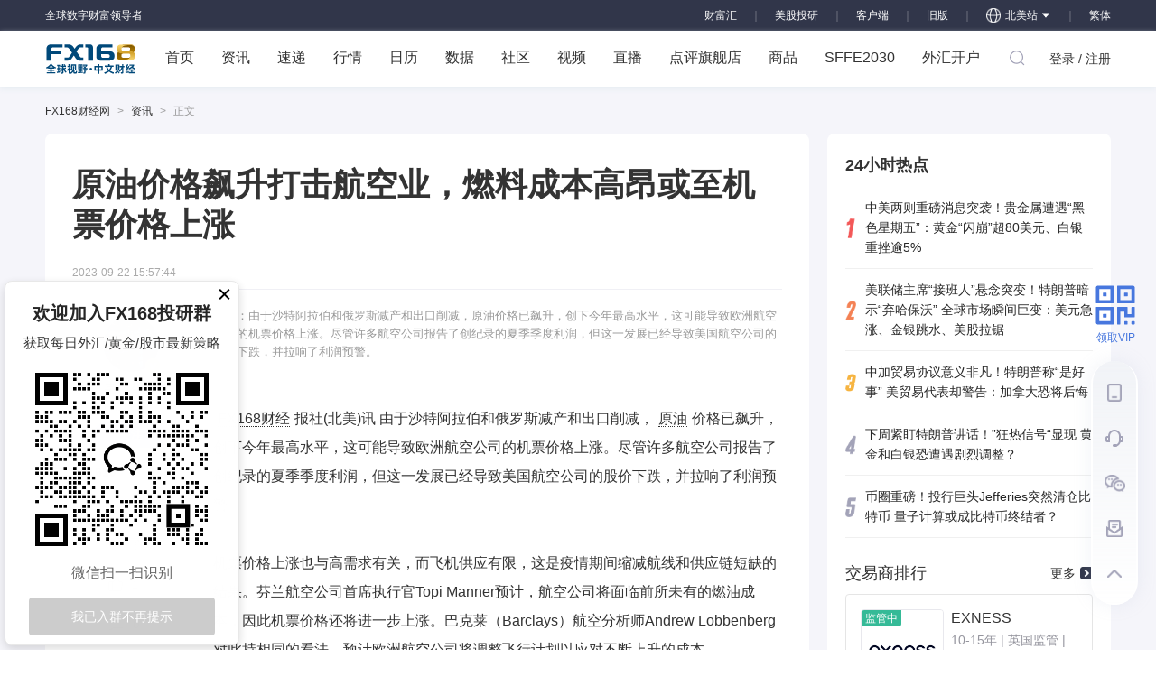

--- FILE ---
content_type: text/html; charset=utf-8
request_url: https://www.fx168news.com/article/%EF%BF%BD%EF%BF%BD%EF%BF%BD%EF%BF%BD%EF%BF%BD%EF%BF%BD-309763
body_size: 26244
content:
<!DOCTYPE html><html lang="zh-CN"><head><script>
                                function parseCookies(cookieString) {
                                    var cookies = {};
                                    if(!cookieString){
                                        return null;
                                    }
                                    var cookiePairs = cookieString.split(';');
                                    for (var i = 0; i < cookiePairs.length; i++) {
                                        var cookiePair = cookiePairs[i].split('=');
                                        var cookieName = cookiePair[0];
                                        var cookieValue = cookiePair[1];
                                        cookies[cookieName] = cookieValue;
                                    }
                                    return cookies;
                                }
                                var cookie = document.cookie;
                                var cookieObj=parseCookies(cookie);
                                //if(!cookieObj||(cookieObj&&!cookieObj['_pcc'])){
                                    var xhr = new XMLHttpRequest();
                                    xhr.open('GET', 'https://centerapi.fx168api.com/app/common/v.js', false);  // 同步方式发送 AJAX 请求
                                    xhr.send();
                                    var setCookieHeader = xhr.getResponseHeader('_pcc');
                                    var expires = xhr.getResponseHeader('_pcc_expire');
                                    if (setCookieHeader&&expires) {
                                        document.cookie = '_pcc='+setCookieHeader+';path=/;domain='+(document.domain.split('.').length>1?'.':'')+(document.domain.split('.').slice(-2).join('.'))+';expires='+(new Date(expires-0).toGMTString());
                                    }
                                //}
                          </script><script async="" src="https://www.googletagmanager.com/gtag/js?id=G-GRC680FPZR"></script><script>
                            window.dataLayer = window.dataLayer || [];
                            function gtag(){dataLayer.push(arguments);}
                            gtag('js', new Date());
                          
                            gtag('config', 'G-GRC680FPZR');
                          </script><script async="" src="https://www.googletagmanager.com/gtag/js?id=UA-47403057-1"></script><script>
                            window.dataLayer = window.dataLayer || [];
                            function gtag(){dataLayer.push(arguments);}
                            gtag('js', new Date());
                          
                            gtag('config', 'UA-47403057-1');
                          </script><script type="application/ld+json">
                            {
                                "@context": "https://schema.org/",
                                "@type": "WebSite",
                                "name": "FX168",
                                "alternateName": ["fx168news","FX168财经网","FX168财经"],
                                "url": "https://www.fx168news.com/",
                                "potentialAction": {
                                "@type": "SearchAction",
                                "target": "https://www.fx168news.com/search?keyword={search_term_string}",
                                "query-input": "required name=search_term_string"
                                }
                            }
                            </script><script type="application/ld+json">
                                {
                                "@context": "https://schema.org",
                                "@type": "Organization",
                                "name": "FX168",
                                "url": "https://www.fx168news.com/",
                                "logo": "https://www.fx168news.com/img/footer/logo.png",
                                "sameAs": [
                                    "https://www.facebook.com/fx168ca/",
                                    "https://twitter.com/fx168group?lang=en"
                                ]
                                }
                                </script><script src="https://turing.captcha.qcloud.com/TCaptcha.js"></script><meta charSet="utf-8"/><title>原油价格飙升打击航空业，燃料成本高昂或至机票价格上涨提供者FX168</title><meta name="keywords" content="宏观经济;原油价格;经济困境,FX168"/><meta name="description" content="由于沙特阿拉伯和俄罗斯减产和出口削减，原油价格已飙升，创下今年最高水平，这可能导致欧洲航空公司的机票价格上涨。尽管许多航空公司报告了创纪录的夏季季度利润，但这一发展已经导致美国航空公司的股价下跌，并拉响了利润预警。"/><link rel="shortcut icon" href="/img/favicon.ico" type="image/x-icon"/><script src="/noSupport.js"></script><link href="/release/tcplayer.min.css" rel="stylesheet"/><script src="/release/libs/hls.min.0.13.2m.js"></script><script src="/release/tcplayer.v4.2.1.min.js"></script><link rel="canonical" href="https://www.fx168news.com/article/%E5%8E%9F%E6%B2%B9-309763"/><meta name="viewport" content="width=device-width,initial-scale=1.0,maximum-scale=1.0,minimum-scale=1.0"/><script type="application/ld+json">{"@context":"https://schema.org","@type":"NewsArticle","headline":"原油价格飙升打击航空业，燃料成本高昂或至机票价格上涨-FX168","image":["https://static.fx168api.com/img/common/No%20Topic/0302/%E4%B8%AD%E7%AB%8B%E9%85%8D%E5%9B%BE9.jpg"],"datePublished":"2023-09-22T23:57:44+08:00","dateModified":"2023-09-22T23:57:44+08:00","author":[{"@type":"Person","name":"丰雪鑫99","url":"https://www.fx168news.com/user/homePage/3b4fce42e5a282808e7e94edc34f6e34"}]}</script><meta name="twitter:card" content="summary_large_image"/><meta name="twitter:title" content="原油价格飙升打击航空业，燃料成本高昂或至机票价格上涨"/><meta name="twitter:description" content="由于沙特阿拉伯和俄罗斯减产和出口削减，原油价格已飙升，创下今年最高水平，这可能导致欧洲航空公司的机票价格上涨。尽管许多航空公司报告了创纪录的夏季季度利润，但这一发展已经导致美国航空公司的股价下跌，并拉响了利润预警。"/><meta name="twitter:image" content="https://static.fx168api.com/img/common/No%20Topic/0302/%E4%B8%AD%E7%AB%8B%E9%85%8D%E5%9B%BE9.jpg"/><meta name="og:type" content="website"/><meta name="og:title" content="原油价格飙升打击航空业，燃料成本高昂或至机票价格上涨"/><meta name="og:description" content="由于沙特阿拉伯和俄罗斯减产和出口削减，原油价格已飙升，创下今年最高水平，这可能导致欧洲航空公司的机票价格上涨。尽管许多航空公司报告了创纪录的夏季季度利润，但这一发展已经导致美国航空公司的股价下跌，并拉响了利润预警。"/><meta name="og:image" content="https://static.fx168api.com/img/common/No%20Topic/0302/%E4%B8%AD%E7%AB%8B%E9%85%8D%E5%9B%BE9.jpg"/><meta name="next-head-count" content="20"/><link rel="preload" href="/_next/static/css/184ce4cb3e5a37e6.css" as="style"/><link rel="stylesheet" href="/_next/static/css/184ce4cb3e5a37e6.css" data-n-g=""/><link rel="preload" href="/_next/static/css/dd02aa43fca7dd3c.css" as="style"/><link rel="stylesheet" href="/_next/static/css/dd02aa43fca7dd3c.css" data-n-p=""/><link rel="preload" href="/_next/static/css/18ae767a8d971607.css" as="style"/><link rel="stylesheet" href="/_next/static/css/18ae767a8d971607.css" data-n-p=""/><link rel="preload" href="/_next/static/css/7b05c2bdc1ceb1ac.css" as="style"/><link rel="stylesheet" href="/_next/static/css/7b05c2bdc1ceb1ac.css" data-n-p=""/><link rel="preload" href="/_next/static/css/8fb14d7eabfc8d97.css" as="style"/><link rel="stylesheet" href="/_next/static/css/8fb14d7eabfc8d97.css" data-n-p=""/><link rel="preload" href="/_next/static/css/3618ceed3213b24b.css" as="style"/><link rel="stylesheet" href="/_next/static/css/3618ceed3213b24b.css" data-n-p=""/><link rel="preload" href="/_next/static/css/4549715d60c8df01.css" as="style"/><link rel="stylesheet" href="/_next/static/css/4549715d60c8df01.css" data-n-p=""/><link rel="preload" href="/_next/static/css/8be1ad6ac4407ff2.css" as="style"/><link rel="stylesheet" href="/_next/static/css/8be1ad6ac4407ff2.css" data-n-p=""/><link rel="preload" href="/_next/static/css/446d685f4064f081.css" as="style"/><link rel="stylesheet" href="/_next/static/css/446d685f4064f081.css" data-n-p=""/><link rel="preload" href="/_next/static/css/5ad28135fa1f64ce.css" as="style"/><link rel="stylesheet" href="/_next/static/css/5ad28135fa1f64ce.css" data-n-p=""/><link rel="preload" href="/_next/static/css/d0b3858def14fb02.css" as="style"/><link rel="stylesheet" href="/_next/static/css/d0b3858def14fb02.css" data-n-p=""/><link rel="preload" href="/_next/static/css/61888e91b7a17781.css" as="style"/><link rel="stylesheet" href="/_next/static/css/61888e91b7a17781.css" data-n-p=""/><noscript data-n-css=""></noscript><script defer="" nomodule="" src="/_next/static/chunks/polyfills-a40ef1678bae11e696dba45124eadd70.js"></script><script src="/_next/static/chunks/webpack-372c35aa83919ec7.js" defer=""></script><script src="/_next/static/chunks/framework-25ba9aac26f99bdc.js" defer=""></script><script src="/_next/static/chunks/main-ea42fb0691d8ec87.js" defer=""></script><script src="/_next/static/chunks/pages/_app-9dfdc3fd155f0cdc.js" defer=""></script><script src="/_next/static/chunks/75fc9c18-dbea95b340aace72.js" defer=""></script><script src="/_next/static/chunks/9947-b2eeef345b040ef8.js" defer=""></script><script src="/_next/static/chunks/7208-a20f3e378f6cf8f2.js" defer=""></script><script src="/_next/static/chunks/129-b72c8d209ec84bea.js" defer=""></script><script src="/_next/static/chunks/1353-836dd1eee9f2f3c4.js" defer=""></script><script src="/_next/static/chunks/6395-858b2ff313a79395.js" defer=""></script><script src="/_next/static/chunks/9008-7df9a8d059eed30e.js" defer=""></script><script src="/_next/static/chunks/5634-b5f6b2553f0bdff9.js" defer=""></script><script src="/_next/static/chunks/46-ae542f034e6f9eb8.js" defer=""></script><script src="/_next/static/chunks/6461-7e852599d63da318.js" defer=""></script><script src="/_next/static/chunks/4104-477a49569315c809.js" defer=""></script><script src="/_next/static/chunks/1556-f63c32138c4b5fea.js" defer=""></script><script src="/_next/static/chunks/348-f020e28546063c8e.js" defer=""></script><script src="/_next/static/chunks/6403-b2bd1b4b246e1f3e.js" defer=""></script><script src="/_next/static/chunks/5675-cafa992b815cd87f.js" defer=""></script><script src="/_next/static/chunks/4771-b2cd1fd2fe01d7f2.js" defer=""></script><script src="/_next/static/chunks/725-51d65f734b5d39cd.js" defer=""></script><script src="/_next/static/chunks/3370-b9751bc478c8182a.js" defer=""></script><script src="/_next/static/chunks/4059-15181a17ed4e2b04.js" defer=""></script><script src="/_next/static/chunks/3253-f77c7b5efede48c8.js" defer=""></script><script src="/_next/static/chunks/7842-dd13d14799dd0ace.js" defer=""></script><script src="/_next/static/chunks/3740-626e7ed025a9312e.js" defer=""></script><script src="/_next/static/chunks/2386-a20d118b594af9bb.js" defer=""></script><script src="/_next/static/chunks/2895-4c3c299a52beaf9d.js" defer=""></script><script src="/_next/static/chunks/1645-dbe30abbf13237b1.js" defer=""></script><script src="/_next/static/chunks/9141-b3ec5503c838b052.js" defer=""></script><script src="/_next/static/chunks/8877-1b2672cf0130e2dd.js" defer=""></script><script src="/_next/static/chunks/8764-dbd95fd81c44c3e6.js" defer=""></script><script src="/_next/static/chunks/4437-5a795f1503e099cf.js" defer=""></script><script src="/_next/static/chunks/5284-ab6067ef597df07f.js" defer=""></script><script src="/_next/static/chunks/9658-1a65eb1c71b6f851.js" defer=""></script><script src="/_next/static/chunks/5330-1a898b2fb8abd092.js" defer=""></script><script src="/_next/static/chunks/5248-43f0eea3e7533df9.js" defer=""></script><script src="/_next/static/chunks/4870-c122ad4fac91e319.js" defer=""></script><script src="/_next/static/chunks/6040-d741c8f1979cb3ff.js" defer=""></script><script src="/_next/static/chunks/6947-267a8e07af3bd05b.js" defer=""></script><script src="/_next/static/chunks/9449-769d0a269c658100.js" defer=""></script><script src="/_next/static/chunks/1808-d0705782e6c23095.js" defer=""></script><script src="/_next/static/chunks/4609-eea42ad1139ea8df.js" defer=""></script><script src="/_next/static/chunks/pages/article/%5Bid%5D-4f7c7881fa5ee269.js" defer=""></script><script src="/_next/static/D2_nPCGtlkV2wWkItV9Jn/_buildManifest.js" defer=""></script><script src="/_next/static/D2_nPCGtlkV2wWkItV9Jn/_ssgManifest.js" defer=""></script><script src="/_next/static/D2_nPCGtlkV2wWkItV9Jn/_middlewareManifest.js" defer=""></script></head><meta name="viewport" content="width=device-width,initial-scale=1.0,maximum-scale=1.0,minimum-scale=1.0"/><body><div id="__next"><div class="newLayout_mainWrap__ZyoPa"><div class="header_headerWrap__2q8oN"><div class="header_header__1tB2G"><div class="header_slogan__3zizS">全球数字财富领导者</div><div class="header_area__3T2uc"><a target="_blank" href="https://www.fx168cfh.com/" class="header_backOld__2l6X1">财富汇</a><span class="header_divider__16nbB">｜</span><a target="_blank" href="https://mgty.fx168news.com/quote/TSLA" class="header_backOld__2l6X1">美股投研</a><span class="header_divider__16nbB">｜</span><a href="https://download.2rich.cn/download?type=pc" class="header_backOld__2l6X1">客户端</a><span class="header_divider__16nbB">｜</span><a href="https://old.fx168news.com" rel="noreferrer" class="header_backOld__2l6X1">旧版</a><span class="header_divider__16nbB">｜</span><a target="_blank" href="https://ca.fx168news.com/" rel="noreferrer" class="ant-dropdown-trigger header_northAm__32V5f"><img src="/img/header/global.svg" width="16" height="16" style="margin-right:5px" alt="fx168news"/>北美站<span role="img" aria-label="caret-down" class="anticon anticon-caret-down header_arrow__1va3r"><svg viewBox="0 0 1024 1024" focusable="false" data-icon="caret-down" width="1em" height="1em" fill="currentColor" aria-hidden="true"><path d="M840.4 300H183.6c-19.7 0-30.7 20.8-18.5 35l328.4 380.8c9.4 10.9 27.5 10.9 37 0L858.9 335c12.2-14.2 1.2-35-18.5-35z"></path></svg></span></a><span class="header_divider__16nbB">｜</span></div></div></div><div class="header_navWrap__3p6xg" id="loginApp"><div class="header_nav__3bth5"><a href="/" class="header_logo__3h53m">FX168 全球视野 中文财经</a><ul class="header_list__1bDkg"><li class="header_listItem__2nsK3"><a class="header_link__GqnWk" href="/">首页</a></li><li class="header_listItem__2nsK3 header_brokersWrap__14J4k"><a class="header_link__GqnWk" href="/info">资讯</a></li><li class="header_listItem__2nsK3"><a class="header_link__GqnWk" href="/express">速递</a></li><li class="header_listItem__2nsK3 header_brokersWrap__14J4k"><a class="ant-dropdown-trigger header_link__GqnWk" href="/quotes">行情</a></li><li class="header_listItem__2nsK3"><a class="header_link__GqnWk" href="/calendar">日历</a></li><li class="header_listItem__2nsK3 header_brokersWrap__14J4k"><a class="ant-dropdown-trigger header_link__GqnWk" href="/data">数据</a></li><li class="header_listItem__2nsK3 header_brokersWrap__14J4k"><a class="ant-dropdown-trigger header_link__GqnWk" href="/discussion">社区</a></li><li class="header_listItem__2nsK3 header_brokersWrap__14J4k"><a class="header_link__GqnWk" href="/video">视频</a></li><li class="header_listItem__2nsK3"><a class="header_link__GqnWk" href="/liveList">直播</a></li><li class="header_listItem__2nsK3 header_brokersWrap__14J4k"><a class="ant-dropdown-trigger header_link__GqnWk">点评旗舰店</a></li><li class="header_listItem__2nsK3 header_goodsWrap__CIZl9"><a class="ant-dropdown-trigger header_link__GqnWk">商品</a></li><li class="header_listItem__2nsK3"><a class="header_link__GqnWk" href="https://sffe.168cjw.com/" target="_blank">SFFE2030</a></li><li class="header_listItem__2nsK3 header_brokersWrap__14J4k"><a class="ant-dropdown-trigger header_link__GqnWk" href="https://brokers.fx168news.com" target="_blank">外汇开户</a></li></ul><div class="header_navInnerRight__juEtv"><div class="header_searchBtn__2OXd_"><svg width="1em" height="1em" viewBox="0 0 48 48" xmlns="http://www.w3.org/2000/svg" xmlns:xlink="http://www.w3.org/1999/xlink" class="antd-mobile-icon ant-dropdown-trigger" style="vertical-align:-0.125em"><g id="SearchOutline-SearchOutline" stroke="none" stroke-width="1" fill="none" fill-rule="evenodd"><g id="SearchOutline-编组"><rect id="SearchOutline-矩形" fill="#FFFFFF" opacity="0" x="0" y="0" width="48" height="48"></rect><path d="M10.2434135,10.1505371 C17.2346315,3.28315429 28.5696354,3.28315429 35.5608534,10.1505371 C42.3159331,16.7859644 42.5440954,27.4048667 36.2453405,34.3093889 L43.7095294,41.6422249 C43.8671196,41.7970419 43.8693677,42.0502979 43.7145508,42.2078881 C43.7128864,42.2095822 43.7112069,42.2112616 43.7095126,42.2129259 L42.1705322,43.7246464 C42.014915,43.8775072 41.7655181,43.8775006 41.6099089,43.7246316 L34.0775268,36.3248916 L34.0775268,36.3248916 C27.0485579,41.8551751 16.7593545,41.4200547 10.2434135,35.0195303 C3.25219551,28.1521474 3.25219551,17.0179199 10.2434135,10.1505371 Z M12.3532001,12.2229532 C6.52718516,17.9457722 6.52718516,27.2242951 12.3532001,32.9471142 C18.1792151,38.6699332 27.6250517,38.6699332 33.4510667,32.9471142 C39.2770817,27.2242951 39.2770817,17.9457722 33.4510667,12.2229532 C27.6250517,6.50013419 18.1792151,6.50013419 12.3532001,12.2229532 Z" id="SearchOutline-形状" fill="currentColor" fill-rule="nonzero"></path></g></g></svg></div><ul class="header_user__2TYa9"><li><a>登录 / 注册</a></li></ul></div></div><div class="ant-modal-root"><div tabindex="-1" class="ant-modal-wrap ant-modal-centered" role="dialog" style="display:none"></div></div></div><div class="news_newsBox__1ynBg"><div class="news_breadsCrumb__3HkVP"><div class="ant-breadcrumb"><span><span class="ant-breadcrumb-link"><a href="https://fx168news.com">FX168财经网</a></span><span class="ant-breadcrumb-separator">&gt;</span></span><span><span class="ant-breadcrumb-link"><a href="/info">资讯</a></span><span class="ant-breadcrumb-separator">&gt;</span></span><span><span class="ant-breadcrumb-link">正文</span><span class="ant-breadcrumb-separator">&gt;</span></span></div></div><div class="news_news__2Oljp"><div class="news_newsLeft__2pT-z"><div class="news_newsLeftTop__1Easa"><h1><div class="ant-typography ant-typography-ellipsis" aria-label="原油价格飙升打击航空业，燃料成本高昂或至机票价格上涨">原油价格飙升打击航空业，燃料成本高昂或至机票价格上涨<span aria-hidden="true" style="position:fixed;display:block;left:0;top:0;z-index:-9999;visibility:hidden;pointer-events:none;word-break:keep-all;white-space:nowrap">lg</span><span aria-hidden="true" style="position:fixed;display:block;left:0;top:0;z-index:-9999;visibility:hidden;pointer-events:none;width:0;white-space:normal;margin:0;padding:0"><span aria-hidden="true">...</span></span></div></h1><div>2023-09-22 23:57:44</div></div><div class="news_newsLeftBom__1iClK"><div class="news_newsLeftBomLeft__3-26y"><div class="news_userBaseInfo__3Dq2Z"><a href="/user/homePage/3b4fce42e5a282808e7e94edc34f6e34"><div class="avatar_avatar__3E64g" style="width:64px;height:64px;margin-top:-32px"><span style="width:64px;height:64px;line-height:64px;font-size:18px" class="ant-avatar ant-avatar-circle ant-avatar-image"><img src="https://static.fx168api.com/img/user/3b4fce42e5a282808e7e94edc34f6e34/20230930080554817.png?imageMogr2/format/webp"/></span><img src="/img/vip.png" class="avatar_tag__1Ci8H"/></div></a><div class="news_name__3hA_9"><span class="ant-typography ant-typography-ellipsis ant-typography-single-line" aria-label="丰雪鑫99" style="width:100px">丰雪鑫99<span aria-hidden="true" style="position:fixed;display:block;left:0;top:0;z-index:-9999;visibility:hidden;pointer-events:none;word-break:keep-all;white-space:nowrap">lg</span><span aria-hidden="true" style="position:fixed;display:block;left:0;top:0;z-index:-9999;visibility:hidden;pointer-events:none;width:0;white-space:normal;margin:0;padding:0"><span aria-hidden="true">...</span></span></span></div><div class="news_introduce__1rRpi"><span class="ant-typography ant-typography-ellipsis ant-typography-single-line" aria-label="FX168编辑" style="width:100px">FX168编辑<span aria-hidden="true" style="position:fixed;display:block;left:0;top:0;z-index:-9999;visibility:hidden;pointer-events:none;word-break:keep-all;white-space:nowrap">lg</span><span aria-hidden="true" style="position:fixed;display:block;left:0;top:0;z-index:-9999;visibility:hidden;pointer-events:none;width:0;white-space:normal;margin:0;padding:0"><span aria-hidden="true">...</span></span></span></div><div class="news_focus__5xhF6">关注</div><div class="news_funNum__3lB07"><div class="news_funItem__2PoP8">0</div><div class="news_funItem__2PoP8">0</div></div><div class="news_funTxt__2jFVJ"><div class="news_funItem__2PoP8">获赞</div><div class="news_funItem__2PoP8">粉丝</div></div></div><div class="news_stickyContainer__3lYaX"><div><div></div><div><div class="news_giveLike__5iL6b"><span class="addLike_addLikeBtn__16pE_" id="addLikeBtn"><img src="/img/news/likeOn.svg" alt="" title="喜欢" width="19" height="18"/><span class="addLike_nub__Z8V0s">喜欢</span></span><span class="news_commentItem__1P3J3"><img src="/img/news/praise.svg" alt="" title="点赞" width="16" height="16"/> <span class="news_nub__2W582">1</span></span><a class="news_commentItem__1P3J3" href="#Evaluation"><img src="/img/news/reply.svg" alt="" title="Bình luận" width="17" height="16"/> <span class="news_nub__2W582">0</span></a><span class="news_commentItem__1P3J3"><img src="/img/news/favorite.svg" alt="" title="收藏" width="19" height="18"/>收藏</span><span class="news_reportItem__2FKpK"><img src="/img/news/report.svg" alt="" title="举报" width="19" height="15"/>举报</span></div><div class="news_share__1eWUb">— 分享 —</div></div></div></div></div><div class="news_newsLeftBomRight__bO6TH"><div class="news_abstract__Vfmge">摘要：<!-- -->由于沙特阿拉伯和俄罗斯减产和出口削减，原油价格已飙升，创下今年最高水平，这可能导致欧洲航空公司的机票价格上涨。尽管许多航空公司报告了创纪录的夏季季度利润，但这一发展已经导致美国航空公司的股价下跌，并拉响了利润预警。</div><div class="news_newsContent__3Zdxy null" id="newContent"><img style="display:none;line-height:0" src="https://static.fx168api.com/img/common/No%20Topic/0302/%E4%B8%AD%E7%AB%8B%E9%85%8D%E5%9B%BE9.jpg"/><div><div class="centerarticle">
 <p><a class="_internal_link_" target="_blank" href="https://www.fx168news.com/">FX168财经</a>报社(北美)讯 由于沙特阿拉伯和俄罗斯减产和出口削减，<a class="_internal_link_" target="_blank" href="https://www.fx168news.com/info/001006/001006001">原油</a>价格已飙升，创下今年最高水平，这可能导致欧洲航空公司的机票价格上涨。尽管许多航空公司报告了创纪录的夏季季度利润，但这一发展已经导致美国航空公司的股价下跌，并拉响了利润预警。</p>
 <p>机票价格上涨也与高需求有关，而飞机供应有限，这是疫情期间缩减航线和供应链短缺的结果。芬兰航空公司首席执行官Topi Manner预计，航空公司将面临前所未有的燃油成本，因此机票价格还将进一步上涨。巴克莱（Barclays）航空分析师Andrew Lobbenberg对此持相同的看法，预计欧洲航空公司将调整飞行计划以应对不断上升的成本。</p>
 <p>加剧航空业困境的是，航空公司正在为喷气燃料支付高昂的溢价，现在为130美元/桶。S＆P Global（NYSE：SPGI）Platts的Francesco Di Salvo将这一飙升归因于强劲的旅行需求以及欧洲喷气燃料的供应不足，原因还包括OPEC的减产、对俄罗斯的制裁以及柴油等其他精炼产品的高需求。</p>
 <p>尽管面临这些挑战，与全球竞争对手相比，欧洲航空公司在应对燃料价格剧烈波动方面具有优势。巴克莱公司估计，欧洲航空公司已对今年第四季度预计的燃料需求进行了60%到80%的套期保值，并对2024年的需求进行了16%到45%的套期保值。</p>
 <p>相反，美国航空公司通常不会对燃料价格波动进行套期保值。这一策略导致它们因燃料成本上升而发布了一系列利润警告。上周，面对不断上升的燃料成本，达美航空和美国航空（NASDAQ：AAL）都不得不下调第三季度的业绩指引。</p>
 <p>航空业顾问Chris Tarry警告称，只有旅行需求的激增，才能让航空公司将这些成本转嫁给客户，他预测航空公司将面临一个具有挑战性的冬季。</p>
 <p>目前已经可以看出需求减弱的迹象，尤其是在美国国内航线上。票务公司Hopper的数据显示，9月和10月美国旅行的平均机票价格比夏季高峰期下降了29%，为211美元每张机票。这相当于去年同期下降了9%，与2019年相比下降了10%。</p>
 <p>这些利润警告和需求担忧的混合导致了航空公司股票的抛售。在过去的三个月中，MSCI全球航空指数下跌了16%，而跟踪美国航空公司的指数已经下跌了超过20%，进入了熊市。</p>
 <p>截至发稿，美国西德克萨斯中质(WTI)原油<a class="_internal_link_" target="_blank" href="http://www.99qh.com/">期货</a>价格为90.17美元/桶；<a class="_internal_link_" target="_blank" href="https://www.fx168news.com/quote/MTUKOB">布伦特</a>原油期货价格为92.36美元/桶。</p>
 <p></p>
 <div class="braft-img-container" data-src="https://static.fx168api.com/img/user/5bdf35a0e63e7c576fe997cec5e9bcab/20230922/0922%E7%BE%8E%E6%B2%B98%E7%82%B940.PNG"><img src="https://static.fx168api.com/img/user/5bdf35a0e63e7c576fe997cec5e9bcab/20230922/0922%E7%BE%8E%E6%B2%B98%E7%82%B940.PNG">
 </div>
 <p>（美国西德克萨斯中质(WTI)<a class="_internal_link_" target="_blank" href="https://www.fx168news.com/info/001006/001006001">原油</a>期货走势图，来源：FX168）</p>
 <p></p>
 <div class="braft-img-container" data-src="https://static.fx168api.com/img/user/5bdf35a0e63e7c576fe997cec5e9bcab/20230922/0922%E5%B8%83%E6%B2%B9%E6%9C%9F%E8%B4%A78%E7%82%B940.PNG"><img src="https://static.fx168api.com/img/user/5bdf35a0e63e7c576fe997cec5e9bcab/20230922/0922%E5%B8%83%E6%B2%B9%E6%9C%9F%E8%B4%A78%E7%82%B940.PNG">
 </div>
 <p></p>
 <p>（布伦特原油<a class="_internal_link_" target="_blank" href="http://www.99qh.com/">期货</a>走势图，来源：FX168）</p>
 <p></p>
</div>
<div style="
    border-top: 1px solid #ddd;
    margin: 0.3rem 0.2rem 0;
    padding-bottom: 0.2rem;
    padding-top: 1rem;
    color: #333;
    font-size:16px;
    line-height:2;
">
 <div>
  1. 欢迎转载，转载时请标明来源为FX168财经。商业性转载需事先获得授权，请发邮件至：media@fx168group.com。
 </div>
 <div>
  2. 所有内容仅供参考，不代表FX168财经立场。我们提供的交易数据及资讯等不构成投资建议和依据，据此操作风险自负。
 </div>
</div></div><a href="" target="_blank" style="visibility:hidden;height:0;overflow:hidden;display:none">go</a></div><div class="news_newsKeywords__CRqDj"><a target="_blank" href="/search?keyword=%E5%8E%9F%E6%B2%B9&amp;&amp;type=news&amp;&amp;pageNo=1">原油</a><a target="_blank" href="/search?keyword=%E5%AE%8F%E8%A7%82%E7%BB%8F%E6%B5%8E&amp;&amp;type=news&amp;&amp;pageNo=1">宏观经济</a><a target="_blank" href="/search?keyword=%E7%BB%8F%E6%B5%8E%E6%95%B0%E6%8D%AE&amp;&amp;type=news&amp;&amp;pageNo=1">经济数据</a></div><div class="news_relatedNews__3-_d9"><h5>相关文章</h5><a target="_blank" href="/article/投资英雄-986102"><div class="news_newsItem__3F_7I"><div class="news_type0__3RWqT"><div class="news_title__y5Aer">Sleeth论金：1.18下周金价是涨是跌行情走势分析</div><div class="news_other__2eHDM"><span>SLeeth理财</span><span>昨天22:32</span></div></div></div></a><a target="_blank" href="/article/投资英雄-986100"><div class="news_newsItem__3F_7I"><div class="news_type0__3RWqT"><div class="news_title__y5Aer">下周紧盯特朗普讲话狂热信号显现黄金恐遭遇剧烈调整？</div><div class="news_other__2eHDM"><span>王启蒙现货黄金</span><span>昨天22:08</span></div></div></div></a><a target="_blank" href="/article/投资英雄-986099"><div class="news_newsItem__3F_7I"><div class="news_type0__3RWqT"><div class="news_title__y5Aer">黄金原油下周行情交易趋势分析及黄金原油独家操作建议</div><div class="news_other__2eHDM"><span>王启蒙现货黄金</span><span>昨天22:05</span></div></div></div></a><a target="_blank" href="/article/投资英雄-986095"><div class="news_newsItem__3F_7I"><div class="news_type0__3RWqT"><div class="news_title__y5Aer">1.18国际金价下周走势预测，黄金白银实时指导</div><div class="news_other__2eHDM"><span>江沐洋看黄金</span><span>昨天21:08</span></div></div></div></a><a target="_blank" href="/article/投资英雄-986094"><div class="news_newsItem__3F_7I"><div class="news_type0__3RWqT"><div class="news_title__y5Aer">1.18下周国际黄金白银走势分析操作指南</div><div class="news_other__2eHDM"><span>江沐洋看黄金</span><span>昨天21:08</span></div></div></div></a></div><div class="news_divider__3MeXX"></div><div id="Evaluation" style="margin-top:25px;width:652px"><div class="lazyload-wrapper "><div style="display:block;text-align:center"><div class="ant-spin ant-spin-spinning"><span role="img" aria-label="loading" style="font-size:26px" class="anticon anticon-loading anticon-spin ant-spin-dot"><svg viewBox="0 0 1024 1024" focusable="false" data-icon="loading" width="1em" height="1em" fill="currentColor" aria-hidden="true"><path d="M988 548c-19.9 0-36-16.1-36-36 0-59.4-11.6-117-34.6-171.3a440.45 440.45 0 00-94.3-139.9 437.71 437.71 0 00-139.9-94.3C629 83.6 571.4 72 512 72c-19.9 0-36-16.1-36-36s16.1-36 36-36c69.1 0 136.2 13.5 199.3 40.3C772.3 66 827 103 874 150c47 47 83.9 101.8 109.7 162.7 26.7 63.1 40.2 130.2 40.2 199.3.1 19.9-16 36-35.9 36z"></path></svg></span></div></div></div></div></div></div></div><div class="news_newsRightWrap__1H0X5"><div class="news_newsRight__3fNIT"><div class="news_hotspot__1cDmx"><div class="hotspot_hotspotWrap__1AK2K"><h2 class="hotspot_hd__1HmGc">24小时热点</h2><div class="hotspot_bd__2KLFi"><div class="ant-list ant-list-split"><div class="ant-spin-nested-loading"><div class="ant-spin-container"><ul class="ant-list-items"><li class="ant-list-item"><a href="/article/黄金价格-986043" target="_blank" class="hotspot_item__glXzW"><div class="hotspot_serial__39Z5F"><img src="/img/global/hotspot/1.svg" width="12" height="22"/></div><div class="hotspot_title__1C08v"><div class="ant-typography ant-typography-ellipsis" aria-label="中美两则重磅消息突袭！贵金属遭遇“黑色星期五”：黄金“闪崩”超80美元、白银重挫逾5%">中美两则重磅消息突袭！贵金属遭遇“黑色星期五”：黄金“闪崩”超80美元、白银重挫逾5%<span aria-hidden="true" style="position:fixed;display:block;left:0;top:0;z-index:-9999;visibility:hidden;pointer-events:none;word-break:keep-all;white-space:nowrap">lg</span><span aria-hidden="true" style="position:fixed;display:block;left:0;top:0;z-index:-9999;visibility:hidden;pointer-events:none;width:0;white-space:normal;margin:0;padding:0"><span aria-hidden="true">...</span></span></div></div></a></li><li class="ant-list-item"><a href="/article/美联储-986035" target="_blank" class="hotspot_item__glXzW"><div class="hotspot_serial__39Z5F"><img src="/img/global/hotspot/2.svg" width="12" height="22"/></div><div class="hotspot_title__1C08v"><div class="ant-typography ant-typography-ellipsis" aria-label="美联储主席“接班人”悬念突变！特朗普暗示“弃哈保沃” 全球市场瞬间巨变：美元急涨、金银跳水、美股拉锯">美联储主席“接班人”悬念突变！特朗普暗示“弃哈保沃” 全球市场瞬间巨变：美元急涨、金银跳水、美股拉锯<span aria-hidden="true" style="position:fixed;display:block;left:0;top:0;z-index:-9999;visibility:hidden;pointer-events:none;word-break:keep-all;white-space:nowrap">lg</span><span aria-hidden="true" style="position:fixed;display:block;left:0;top:0;z-index:-9999;visibility:hidden;pointer-events:none;width:0;white-space:normal;margin:0;padding:0"><span aria-hidden="true">...</span></span></div></div></a></li><li class="ant-list-item"><a href="/article/中美贸易战-986053" target="_blank" class="hotspot_item__glXzW"><div class="hotspot_serial__39Z5F"><img src="/img/global/hotspot/3.svg" width="12" height="22"/></div><div class="hotspot_title__1C08v"><div class="ant-typography ant-typography-ellipsis" aria-label="中加贸易协议意义非凡！特朗普称“是好事” 美贸易代表却警告：加拿大恐将后悔">中加贸易协议意义非凡！特朗普称“是好事” 美贸易代表却警告：加拿大恐将后悔<span aria-hidden="true" style="position:fixed;display:block;left:0;top:0;z-index:-9999;visibility:hidden;pointer-events:none;word-break:keep-all;white-space:nowrap">lg</span><span aria-hidden="true" style="position:fixed;display:block;left:0;top:0;z-index:-9999;visibility:hidden;pointer-events:none;width:0;white-space:normal;margin:0;padding:0"><span aria-hidden="true">...</span></span></div></div></a></li><li class="ant-list-item"><a href="/article/黄金价格-986048" target="_blank" class="hotspot_item__glXzW"><div class="hotspot_serial__39Z5F"><img src="/img/global/hotspot/4.svg" width="12" height="22"/></div><div class="hotspot_title__1C08v"><div class="ant-typography ant-typography-ellipsis" aria-label="下周紧盯特朗普讲话！”狂热信号“显现 黄金和白银恐遭遇剧烈调整？">下周紧盯特朗普讲话！”狂热信号“显现 黄金和白银恐遭遇剧烈调整？<span aria-hidden="true" style="position:fixed;display:block;left:0;top:0;z-index:-9999;visibility:hidden;pointer-events:none;word-break:keep-all;white-space:nowrap">lg</span><span aria-hidden="true" style="position:fixed;display:block;left:0;top:0;z-index:-9999;visibility:hidden;pointer-events:none;width:0;white-space:normal;margin:0;padding:0"><span aria-hidden="true">...</span></span></div></div></a></li><li class="ant-list-item"><a href="/article/比特币-986045" target="_blank" class="hotspot_item__glXzW"><div class="hotspot_serial__39Z5F"><img src="/img/global/hotspot/5.svg" width="12" height="22"/></div><div class="hotspot_title__1C08v"><div class="ant-typography ant-typography-ellipsis" aria-label="币圈重磅！投行巨头Jefferies突然清仓比特币 量子计算或成比特币终结者？">币圈重磅！投行巨头Jefferies突然清仓比特币 量子计算或成比特币终结者？<span aria-hidden="true" style="position:fixed;display:block;left:0;top:0;z-index:-9999;visibility:hidden;pointer-events:none;word-break:keep-all;white-space:nowrap">lg</span><span aria-hidden="true" style="position:fixed;display:block;left:0;top:0;z-index:-9999;visibility:hidden;pointer-events:none;width:0;white-space:normal;margin:0;padding:0"><span aria-hidden="true">...</span></span></div></div></a></li></ul></div></div></div></div></div></div><div class="dealers_dealers__2BbNj"><div class="hd_hd__1Ne-M"><h2 class="hd_title__2LXxL">交易商排行</h2><a class="hd_more__2k_aA" href="https://brokers.fx168news.com/broker" target="_blank">更多<img class="hd_img__3mkbL" src="/img/more.svg" width="14" height="14"/></a></div><div class="ant-spin-nested-loading"><div class="ant-spin-container"><div class="dealers_bd__2KghX"><ul class="dealers_list__2aK81"><li class="dealers_item__2p7HW"><a target="_blank" href="/user/homePage/e14988569bb13fa3455716c12a19a2e2" class="dealers_link__3p9SC"><div class="dealers_rowOne__1JcQ_"><div class="dealers_img__2qJHx"><span class=" lazy-load-image-background " style="background-image:url(/img/placeHolder/11.png);background-size:100% 100%;display:inline-block;height:90px;width:90px"><span class="" style="display:inline-block;width:90px;height:90px"></span></span><span class="dealers_tag__KGPSN">监管中</span></div><div class="dealers_text__24fyZ"><div><div class="dealers_name__3BVkQ"><div class="adm-ellipsis">EXNESS</div></div><div class="dealers_characters__1bB9-"><div class="adm-ellipsis">10-15年 | 英国监管 | 塞浦路斯监管 | 南非监管</div></div></div><div class="dealers_rate__1WOUn"><label>综合评分</label><span class="dealers_score__a0ymX">93.87</span></div></div></div></a></li><li class="dealers_item__2p7HW"><a target="_blank" href="/user/homePage/d98bb095f0de710578b0e6c8158441c6" class="dealers_link__3p9SC"><div class="dealers_rowOne__1JcQ_"><div class="dealers_img__2qJHx"><span class=" lazy-load-image-background " style="background-image:url(/img/placeHolder/11.png);background-size:100% 100%;display:inline-block;height:90px;width:90px"><span class="" style="display:inline-block;width:90px;height:90px"></span></span><span class="dealers_tag__KGPSN">监管中</span></div><div class="dealers_text__24fyZ"><div><div class="dealers_name__3BVkQ"><div class="adm-ellipsis">VSTAR</div></div><div class="dealers_characters__1bB9-"><div class="adm-ellipsis">塞浦路斯监管| 直通牌照(STP)</div></div></div><div class="dealers_rate__1WOUn"><label>综合评分</label><span class="dealers_score__a0ymX">80.00</span></div></div></div></a></li><li class="dealers_item__2p7HW"><a target="_blank" href="/user/homePage/76b638222739c8b49fbbc8eb44b3757c" class="dealers_link__3p9SC"><div class="dealers_rowOne__1JcQ_"><div class="dealers_img__2qJHx"><span class=" lazy-load-image-background " style="background-image:url(/img/placeHolder/11.png);background-size:100% 100%;display:inline-block;height:90px;width:90px"><span class="" style="display:inline-block;width:90px;height:90px"></span></span><span class="dealers_tag__KGPSN">监管中</span></div><div class="dealers_text__24fyZ"><div><div class="dealers_name__3BVkQ"><div class="adm-ellipsis">FXTM 富拓</div></div><div class="dealers_characters__1bB9-"><div class="adm-ellipsis">10-15年 |塞浦路斯监管 | 英国监管 | 毛里求斯监管</div></div></div><div class="dealers_rate__1WOUn"><label>综合评分</label><span class="dealers_score__a0ymX">85.21</span></div></div></div></a></li><li class="dealers_item__2p7HW"><a target="_blank" href="/user/homePage/4b1cfff933b59e10391f9c0013193ac9" class="dealers_link__3p9SC"><div class="dealers_rowOne__1JcQ_"><div class="dealers_img__2qJHx"><span class=" lazy-load-image-background " style="background-image:url(/img/placeHolder/11.png);background-size:100% 100%;display:inline-block;height:90px;width:90px"><span class="" style="display:inline-block;width:90px;height:90px"></span></span><span class="dealers_tag__KGPSN">监管中</span></div><div class="dealers_text__24fyZ"><div><div class="dealers_name__3BVkQ"><div class="adm-ellipsis">axi</div></div><div class="dealers_characters__1bB9-"><div class="adm-ellipsis">15-20年 | 澳大利亚监管 | 英国监管 | 新西兰监管</div></div></div><div class="dealers_rate__1WOUn"><label>综合评分</label><span class="dealers_score__a0ymX">84.95</span></div></div></div></a></li><li class="dealers_item__2p7HW"><a target="_blank" href="/user/homePage/f5115388fee5fa72a668d7e5ccc90ebe" class="dealers_link__3p9SC"><div class="dealers_rowOne__1JcQ_"><div class="dealers_img__2qJHx"><span class=" lazy-load-image-background " style="background-image:url(/img/placeHolder/11.png);background-size:100% 100%;display:inline-block;height:90px;width:90px"><span class="" style="display:inline-block;width:90px;height:90px"></span></span><span class="dealers_tag__KGPSN">监管中</span></div><div class="dealers_text__24fyZ"><div><div class="dealers_name__3BVkQ"><div class="adm-ellipsis">GoldenGroup高地集团</div></div><div class="dealers_characters__1bB9-"><div class="adm-ellipsis">澳大利亚| 5-10年</div></div></div><div class="dealers_rate__1WOUn"><label>综合评分</label><span class="dealers_score__a0ymX">85.87</span></div></div></div></a></li><li class="dealers_item__2p7HW"><a target="_blank" href="/user/homePage/767a5f2bd36c34e45c6195e9a9188a93" class="dealers_link__3p9SC"><div class="dealers_rowOne__1JcQ_"><div class="dealers_img__2qJHx"><span class=" lazy-load-image-background " style="background-image:url(/img/placeHolder/11.png);background-size:100% 100%;display:inline-block;height:90px;width:90px"><span class="" style="display:inline-block;width:90px;height:90px"></span></span><span class="dealers_tag__KGPSN">监管中</span></div><div class="dealers_text__24fyZ"><div><div class="dealers_name__3BVkQ"><div class="adm-ellipsis">Moneta Markets亿汇</div></div><div class="dealers_characters__1bB9-"><div class="adm-ellipsis">澳大利亚| 2-5年| 零售外汇牌照</div></div></div><div class="dealers_rate__1WOUn"><label>综合评分</label><span class="dealers_score__a0ymX">77.92</span></div></div></div></a></li><li class="dealers_item__2p7HW"><a target="_blank" href="/user/homePage/e088a4f753b5a46f4fa20ba6524da324" class="dealers_link__3p9SC"><div class="dealers_rowOne__1JcQ_"><div class="dealers_img__2qJHx"><span class=" lazy-load-image-background " style="background-image:url(/img/placeHolder/11.png);background-size:100% 100%;display:inline-block;height:90px;width:90px"><span class="" style="display:inline-block;width:90px;height:90px"></span></span><span class="dealers_tag__KGPSN">监管中</span></div><div class="dealers_text__24fyZ"><div><div class="dealers_name__3BVkQ"><div class="adm-ellipsis">GTCFX</div></div><div class="dealers_characters__1bB9-"><div class="adm-ellipsis">10-15年 | 阿联酋监管 | 毛里求斯监管 | 瓦努阿图监管</div></div></div><div class="dealers_rate__1WOUn"><label>综合评分</label><span class="dealers_score__a0ymX">63.65</span></div></div></div></a></li><li class="dealers_item__2p7HW"><a target="_blank" href="/user/homePage/d9a771bff3ca0dfa33629802917ffb1e" class="dealers_link__3p9SC"><div class="dealers_rowOne__1JcQ_"><div class="dealers_img__2qJHx"><span class=" lazy-load-image-background " style="background-image:url(/img/placeHolder/11.png);background-size:100% 100%;display:inline-block;height:90px;width:90px"><span class="" style="display:inline-block;width:90px;height:90px"></span></span><span class="dealers_tag__KGPSN">监管中</span></div><div class="dealers_text__24fyZ"><div><div class="dealers_name__3BVkQ"><div class="adm-ellipsis">IC Markets</div></div><div class="dealers_characters__1bB9-"><div class="adm-ellipsis">10-15年 | 澳大利亚监管 | 塞浦路斯监管</div></div></div><div class="dealers_rate__1WOUn"><label>综合评分</label><span class="dealers_score__a0ymX">91.06</span></div></div></div></a></li><li class="dealers_item__2p7HW"><a target="_blank" href="/user/homePage/60b6ebc96a52cae461726f0334feffaf" class="dealers_link__3p9SC"><div class="dealers_rowOne__1JcQ_"><div class="dealers_img__2qJHx"><span class=" lazy-load-image-background " style="background-image:url(/img/placeHolder/11.png);background-size:100% 100%;display:inline-block;height:90px;width:90px"><span class="" style="display:inline-block;width:90px;height:90px"></span></span><span class="dealers_tag__KGPSN">监管中</span></div><div class="dealers_text__24fyZ"><div><div class="dealers_name__3BVkQ"><div class="adm-ellipsis">markets4you</div></div><div class="dealers_characters__1bB9-"><div class="adm-ellipsis">毛里求斯监管| 零售外汇牌照| 主标MT4| 全球展业|</div></div></div><div class="dealers_rate__1WOUn"><label>综合评分</label><span class="dealers_score__a0ymX">74.61</span></div></div></div></a></li><li class="dealers_item__2p7HW"><a target="_blank" href="/user/homePage/3b26b563e3aee29af912f0dfaf6e4708" class="dealers_link__3p9SC"><div class="dealers_rowOne__1JcQ_"><div class="dealers_img__2qJHx"><span class=" lazy-load-image-background " style="background-image:url(/img/placeHolder/11.png);background-size:100% 100%;display:inline-block;height:90px;width:90px"><span class="" style="display:inline-block;width:90px;height:90px"></span></span><span class="dealers_tag__KGPSN">监管中</span></div><div class="dealers_text__24fyZ"><div><div class="dealers_name__3BVkQ"><div class="adm-ellipsis">CPT Markets Limited</div></div><div class="dealers_characters__1bB9-"><div class="adm-ellipsis">5-10年 | 英国监管 | 伯利兹监管</div></div></div><div class="dealers_rate__1WOUn"><label>综合评分</label><span class="dealers_score__a0ymX">91.51</span></div></div></div></a></li></ul></div></div></div></div></div></div></div></div></div><div class="newLayout_footerWrap__3n8z7"><footer class="footer_footer__10LW-"><div class="footer_footerContent__15Ji2"><div class="footer_footerMain__7XKSt"><div class="footer_footerMainLeft__rQaUf"><div class="footer_logo__1GeNg"><img src="/img/footer/logo.png" width="124" height="42" alt="FX168全球视野中文财经"/></div><div class="footer_footerMainList__3foSu"><dl><dt>旗下站点</dt><dd><a href="https://www.tradeking168.com/" target="_blank">投资英雄</a></dd><dd><a href="https://www.24k99.com/" target="_blank">24K99</a></dd><dd><a href="https://www.fx168edu.com/" target="_blank">财经学院</a></dd><dd><a href="http://www.99qh.com/" target="_blank">99期货</a></dd><dd><a href="https://www.fx168cfh.com/" target="_blank">FX168财富汇</a></dd><dd><a href="https://brokers.fx168news.com/" target="_blank">FX168点评</a></dd></dl><dl><dt>精品栏目</dt><dd><a href="/info/001004" target="_blank">外汇</a><a href="/info/001002" target="_blank">时政  </a><a href="/express" target="_blank">速递  </a></dd><dd><a href="/info/001005/001005001" target="_blank">黄金</a><a href="/info/001008" target="_blank">区块链 </a><a href="/calendar" target="_blank">财经日历</a></dd><dd><a href="/info/001006/001006002" target="_blank">原油</a><a href="/info/001006" target="_blank">大宗商品</a><a href="/data" target="_blank">数据中心</a></dd><dd><a href="/info/001003/001003001" target="_blank">美股</a></dd></dl><dl><dt>法律声明</dt><dd><a href="https://sso.fx168news.com/agreement/agreement" target="_blank">用户协议</a></dd><dd><a href="https://sso.fx168news.com/agreement/privacy" target="_blank">隐私政策</a></dd></dl><dl><dt>商务合作</dt><dd><img src="/img/footer/email.svg" width="15" height="15" alt="Email"/><a href="mailto:service@fx168group.com">service@fx168group.com</a></dd><dd><img src="/img/footer/phone.svg" width="15" height="15" alt="Phone"/><a href="tel:1-604-270-0846">1-604-270-0846</a></dd></dl></div></div><div class="footer_footerMainRight__3eW10"><div class="footer_footerMainDownload__1f0eg"><div class="footer_qrCode__1tZex"><span class="footer_qrcode__Nlwj7"><canvas style="height:82px;width:82px" height="82" width="82"></canvas><img src="/img/qrcodeIn.png" style="display:none"/></span><span>FX168财经APP</span></div><div class="footer_qrCode__1tZex"><img src="/img/footer/gzh.png" width="92" height="92" alt="FX168公众号"/><span>FX168公众号</span></div></div></div></div><div class="footer_copyright__34JY5">本网站文字内容归FX168财经报社所有，任何单位和个人未经许可，不得擅自转载使用！</div></div><div class="floatNav_openBtn__9LiPg"><span role="img" aria-label="qrcode" class="anticon anticon-qrcode floatNav_icon__3siKh"><svg viewBox="64 64 896 896" focusable="false" data-icon="qrcode" width="1em" height="1em" fill="currentColor" aria-hidden="true"><path d="M468 128H160c-17.7 0-32 14.3-32 32v308c0 4.4 3.6 8 8 8h332c4.4 0 8-3.6 8-8V136c0-4.4-3.6-8-8-8zm-56 284H192V192h220v220zm-138-74h56c4.4 0 8-3.6 8-8v-56c0-4.4-3.6-8-8-8h-56c-4.4 0-8 3.6-8 8v56c0 4.4 3.6 8 8 8zm194 210H136c-4.4 0-8 3.6-8 8v308c0 17.7 14.3 32 32 32h308c4.4 0 8-3.6 8-8V556c0-4.4-3.6-8-8-8zm-56 284H192V612h220v220zm-138-74h56c4.4 0 8-3.6 8-8v-56c0-4.4-3.6-8-8-8h-56c-4.4 0-8 3.6-8 8v56c0 4.4 3.6 8 8 8zm590-630H556c-4.4 0-8 3.6-8 8v332c0 4.4 3.6 8 8 8h332c4.4 0 8-3.6 8-8V160c0-17.7-14.3-32-32-32zm-32 284H612V192h220v220zm-138-74h56c4.4 0 8-3.6 8-8v-56c0-4.4-3.6-8-8-8h-56c-4.4 0-8 3.6-8 8v56c0 4.4 3.6 8 8 8zm194 210h-48c-4.4 0-8 3.6-8 8v134h-78V556c0-4.4-3.6-8-8-8H556c-4.4 0-8 3.6-8 8v332c0 4.4 3.6 8 8 8h48c4.4 0 8-3.6 8-8V644h78v102c0 4.4 3.6 8 8 8h190c4.4 0 8-3.6 8-8V556c0-4.4-3.6-8-8-8zM746 832h-48c-4.4 0-8 3.6-8 8v48c0 4.4 3.6 8 8 8h48c4.4 0 8-3.6 8-8v-48c0-4.4-3.6-8-8-8zm142 0h-48c-4.4 0-8 3.6-8 8v48c0 4.4 3.6 8 8 8h48c4.4 0 8-3.6 8-8v-48c0-4.4-3.6-8-8-8z"></path></svg></span>领取VIP</div><div class="customerService_service__1fnw_"><ul><li title="APP下载"><span></span></li><li title="客服"><span style="height:19px"></span></li><li title="公众号"><span></span></li><li title="意见反馈"><img class="customerService_feedback__1uPPw" src="/img/footer/feedback.png" alt="意见反馈"/></li><li><span class="customerService_goTop__13ytR"></span></li></ul></div></footer></div></div><script id="__NEXT_DATA__" type="application/json">{"props":{"pageProps":{"data":{"id":"309763","referer":"www.fx168news.com","googleNewsImg":"https://static.fx168api.com/img/common/No%20Topic/0302/%E4%B8%AD%E7%AB%8B%E9%85%8D%E5%9B%BE9.jpg","hotNewsListData":[{"displayType":1,"newsId":986043,"unionId":"17685920735651768592028689","displayImage":"https://static.fx168api.com/img/user/e7480e51ba115b2a34770fa4628fbdfa/Featured%20Image/%E8%B4%B5%E9%87%91%E5%B1%9E%E4%B8%8B%E8%B7%8C.jpg","visibleUser":0,"newsTitle":"中美两则重磅消息突袭！贵金属遭遇“黑色星期五”：黄金“闪崩”超80美元、白银重挫逾5%","num":1,"authorUserCenterId":"cfb98672834d7e9166859e7df5bdcc22","name":"","firstPublishTime":"2026-01-17 03:34:33","newsType":1,"urlCode":"黄金价格-986043"},{"displayType":1,"newsId":986035,"unionId":"17685829203961768582573576","displayImage":"https://static.fx168api.com/img/common-2025/huaban/news/%E7%AA%81%E5%8F%91%E6%B6%88%E6%81%AF3%E8%8A%B1%E7%93%A320250206.jpg","visibleUser":0,"newsTitle":"美联储主席“接班人”悬念突变！特朗普暗示“弃哈保沃” 全球市场瞬间巨变：美元急涨、金银跳水、美股拉锯","num":2,"authorUserCenterId":"e7480e51ba115b2a34770fa4628fbdfa","name":"","firstPublishTime":"2026-01-17 01:02:00","newsType":1,"urlCode":"美联储-986035"},{"displayType":1,"newsId":986053,"unionId":"17686112504171768608369275","displayImage":"https://static.fx168api.com/img/user/e7480e51ba115b2a34770fa4628fbdfa/Featured%20Image/%E4%B8%AD%E7%BE%8E%E5%8A%A01.jpg","visibleUser":0,"newsTitle":"中加贸易协议意义非凡！特朗普称“是好事” 美贸易代表却警告：加拿大恐将后悔","num":3,"authorUserCenterId":"737f49d78ab28548064242d2104629fa","name":"","firstPublishTime":"2026-01-17 08:54:10","newsType":1,"urlCode":"中美贸易战-986053"},{"displayType":1,"newsId":986048,"unionId":"17686373366111768603208732","displayImage":"https://static.fx168api.com/img/common-2025/huaban/%20gold/%E9%BB%84%E9%87%9110%E8%8A%B1%E7%93%A320250212.jpg","visibleUser":0,"newsTitle":"下周紧盯特朗普讲话！”狂热信号“显现 黄金和白银恐遭遇剧烈调整？","num":4,"authorUserCenterId":"cfb98672834d7e9166859e7df5bdcc22","name":"","firstPublishTime":"2026-01-17 16:08:56","newsType":1,"urlCode":"黄金价格-986048"},{"displayType":1,"newsId":986045,"unionId":"17686084377201768597139082","displayImage":"https://static.fx168api.com/img/common-2025/huaban/Bitcoin/%E6%AF%94%E7%89%B9%E5%B8%8114%E8%8A%B1%E7%93%A320250126.jpg","visibleUser":0,"newsTitle":"币圈重磅！投行巨头Jefferies突然清仓比特币 量子计算或成比特币终结者？","num":5,"authorUserCenterId":"737f49d78ab28548064242d2104629fa","name":"","firstPublishTime":"2026-01-17 08:07:17","newsType":1,"urlCode":"比特币-986045"}],"rankingListData":[{"openAccountPrize":"","totalComment":6200,"image":"https://static.fx168api.com/img/user/e14988569bb13fa3455716c12a19a2e2/20240621155743642.png","summaryScore":93.87,"totalClick":21457,"certifiedRole":"10-15年 | 英国监管 | 塞浦路斯监管 | 南非监管","certifiedName":"EXNESS","openAccountLink":"https://www.excentre.page/a/14343809","costList":[{"image":"https://static.fx168api.com/img/user/e14988569bb13fa3455716c12a19a2e2/20240621155743642.png","symbol":"AUDUSD","certifiedName":"EXNESS","brokerTypeName":"专业型-先锋","fee":0,"brokerTypeIdZh":"15","spread":0.9,"userCenterId":"e14988569bb13fa3455716c12a19a2e2","quoteTime":"2024-02-13 14:40:52","total":9,"brokerTypeId":"15","ask":"0.65201","symbolName":"澳美","id":72,"bid":"0.65192"},{"image":"https://static.fx168api.com/img/user/e14988569bb13fa3455716c12a19a2e2/20240621155743642.png","symbol":"EURUSD","certifiedName":"EXNESS","brokerTypeName":"专业型-先锋","fee":0,"brokerTypeIdZh":"15","spread":0.7,"userCenterId":"e14988569bb13fa3455716c12a19a2e2","quoteTime":"2024-02-13 14:40:52","total":7,"brokerTypeId":"15","ask":"1.07711","symbolName":"欧美","id":69,"bid":"1.07704"},{"image":"https://static.fx168api.com/img/user/e14988569bb13fa3455716c12a19a2e2/20240621155743642.png","symbol":"GBPUSD","certifiedName":"EXNESS","brokerTypeName":"专业型-先锋","fee":0,"brokerTypeIdZh":"15","spread":0.7,"userCenterId":"e14988569bb13fa3455716c12a19a2e2","quoteTime":"2024-02-13 14:40:52","total":7,"brokerTypeId":"15","ask":"1.2622","symbolName":"英美","id":70,"bid":"1.26213"},{"image":"https://static.fx168api.com/img/user/e14988569bb13fa3455716c12a19a2e2/20240621155743642.png","symbol":"USDCAD","certifiedName":"EXNESS","brokerTypeName":"专业型-先锋","fee":0,"brokerTypeIdZh":"15","spread":1.4,"userCenterId":"e14988569bb13fa3455716c12a19a2e2","quoteTime":"2024-02-13 14:40:52","total":10.41,"brokerTypeId":"15","ask":"1.34545","symbolName":"美加","id":73,"bid":"1.34531"},{"image":"https://static.fx168api.com/img/user/e14988569bb13fa3455716c12a19a2e2/20240621155743642.png","symbol":"USDCHF","certifiedName":"EXNESS","brokerTypeName":"专业型-先锋","fee":0,"brokerTypeIdZh":"15","spread":0.9,"userCenterId":"e14988569bb13fa3455716c12a19a2e2","quoteTime":"2024-02-13 14:40:52","total":10.27,"brokerTypeId":"15","ask":"0.87608","symbolName":"美元兑瑞郎","id":74,"bid":"0.87599"},{"image":"https://static.fx168api.com/img/user/e14988569bb13fa3455716c12a19a2e2/20240621155743642.png","symbol":"USDJPY","certifiedName":"EXNESS","brokerTypeName":"专业型-先锋","fee":0,"brokerTypeIdZh":"15","spread":0.6,"userCenterId":"e14988569bb13fa3455716c12a19a2e2","quoteTime":"2024-02-13 14:40:52","total":4.01,"brokerTypeId":"15","ask":"149.461","symbolName":"美日","id":71,"bid":"149.455"},{"image":"https://static.fx168api.com/img/user/e14988569bb13fa3455716c12a19a2e2/20240621155743642.png","symbol":"WTI","certifiedName":"EXNESS","brokerTypeName":"专业型-先锋","fee":0,"brokerTypeIdZh":"15","spread":1.8,"userCenterId":"e14988569bb13fa3455716c12a19a2e2","quoteTime":"2024-02-13 14:40:52","total":18,"brokerTypeId":"15","ask":"77.137","symbolName":"原油","id":78,"bid":"77.119"},{"image":"https://static.fx168api.com/img/user/e14988569bb13fa3455716c12a19a2e2/20240621155743642.png","symbol":"XAGUSD","certifiedName":"EXNESS","brokerTypeName":"专业型-先锋","fee":0,"brokerTypeIdZh":"15","spread":2.4,"userCenterId":"e14988569bb13fa3455716c12a19a2e2","quoteTime":"2024-02-13 14:40:52","total":24,"brokerTypeId":"15","ask":"22.787","symbolName":"白银","id":76,"bid":"22.763"},{"image":"https://static.fx168api.com/img/user/e14988569bb13fa3455716c12a19a2e2/20240621155743642.png","symbol":"XAUUSD","certifiedName":"EXNESS","brokerTypeName":"专业型-先锋","fee":0,"brokerTypeIdZh":"15","spread":12.5,"userCenterId":"e14988569bb13fa3455716c12a19a2e2","quoteTime":"2024-02-13 14:40:52","total":125,"brokerTypeId":"15","ask":"2022.33","symbolName":"黄金","id":75,"bid":"2022.2"}],"brokerType":{"scerper":1,"fee":0,"typeName":"专业型-先锋","maxLeverageVal":"","tradeProduct":"2,3,4,8,10,14","pointType":"浮动","hasCostData":0,"blowUpScale":"0%","maxLeverage":5,"majorPoint":"0.1起","userCenterId":"e14988569bb13fa3455716c12a19a2e2","depositRequire":"2000USD","lockPositionVal":"","scerperVal":"","tradeProductVal":"","isTop":0,"eaTrade":1,"id":15,"lockPosition":1,"eaTradeVal":""},"commentScore":4.43,"certifiedDesc":"Exness 集团成立于 2008 年，提供货币对、黄金、白银、股票、能源、股指等166种金融交易品种。Exness深谙交易者需求，致力于在外汇市场提供最佳交易条件，7*24小时的客户支持服务，以此助力世界各地的客户充分实现他们的专业潜力。","userId":143325,"userCenterId":"e14988569bb13fa3455716c12a19a2e2","openAccountPrizeStartDate":null,"openAccountPrizeDeadline":null,"regulatoryLabel":"","recommendSort":1,"regulateStatus":1,"fundedYear":"2008"},{"openAccountPrize":"","totalComment":25,"image":"https://static.fx168api.com/img/user/d98bb095f0de710578b0e6c8158441c6/20250410012947777.png","summaryScore":80,"totalClick":1971,"certifiedRole":"塞浦路斯监管| 直通牌照(STP)","certifiedName":"VSTAR","openAccountLink":"https://trade.vstar.com/auth/register?inviteCode=gyz2vrqs","costList":[],"brokerType":{"scerper":1,"fee":null,"typeName":"LIVE - VS TRADER","maxLeverageVal":"","tradeProduct":"14,23,1,13","pointType":"低","hasCostData":0,"blowUpScale":"50%","maxLeverage":3,"majorPoint":"0.1起","userCenterId":"d98bb095f0de710578b0e6c8158441c6","depositRequire":"10美元","lockPositionVal":"","scerperVal":"","tradeProductVal":"","isTop":0,"eaTrade":0,"id":577,"lockPosition":1,"eaTradeVal":""},"commentScore":5,"certifiedDesc":"VSTAR是全球多资产金融科技集团旗下互联网零售品牌V\u0026S GROUP的一部分，由拥有丰富行业经验和对交易者需求有着深刻了解的专业人士创立。\nVSTAR为用户提供机构级的交易体验，具有竞争力的交易成本，以及一个追求卓越的产品团队，将核心产品扩展到新的和现有的市场，支持先进的工具，并加深与客户的联系，以满足用户的需求。","userId":151399,"userCenterId":"d98bb095f0de710578b0e6c8158441c6","openAccountPrizeStartDate":null,"openAccountPrizeDeadline":null,"regulatoryLabel":"","recommendSort":2,"regulateStatus":1,"fundedYear":"2019"},{"openAccountPrize":"","totalComment":328,"image":"https://static.fx168api.com/img/common/20230801104011985.png","summaryScore":85.21,"totalClick":19706,"certifiedRole":"10-15年 |塞浦路斯监管 | 英国监管 | 毛里求斯监管","certifiedName":"FXTM 富拓","openAccountLink":"https://www.ft-apac-direct.com/zh-CN/register/open-account/?utm_source=fx168.com\u0026utm_content=fx168_cocampaign_202502\u0026utm_campaign=openaccount\u0026utm_medium=mediabuy","costList":[{"image":"https://static.fx168api.com/img/common/20230801104011985.png","symbol":"AUDUSD","certifiedName":"FXTM 富拓","brokerTypeName":"MICRO","fee":0,"brokerTypeIdZh":"67","spread":1.7,"userCenterId":"76b638222739c8b49fbbc8eb44b3757c","quoteTime":"2024-01-23 03:31:50","total":17,"brokerTypeId":"67","ask":"0.66867","symbolName":"澳美","id":35,"bid":"0.6685"},{"image":"https://static.fx168api.com/img/common/20230801104011985.png","symbol":"EURUSD","certifiedName":"FXTM 富拓","brokerTypeName":"MICRO","fee":0,"brokerTypeIdZh":"67","spread":1.7,"userCenterId":"76b638222739c8b49fbbc8eb44b3757c","quoteTime":"2024-01-23 03:31:50","total":17,"brokerTypeId":"67","ask":"1.09246","symbolName":"欧美","id":32,"bid":"1.09229"},{"image":"https://static.fx168api.com/img/common/20230801104011985.png","symbol":"GBPUSD","certifiedName":"FXTM 富拓","brokerTypeName":"MICRO","fee":0,"brokerTypeIdZh":"67","spread":1.5,"userCenterId":"76b638222739c8b49fbbc8eb44b3757c","quoteTime":"2024-01-23 03:31:50","total":15,"brokerTypeId":"67","ask":"1.27051","symbolName":"英美","id":33,"bid":"1.27036"},{"image":"https://static.fx168api.com/img/common/20230801104011985.png","symbol":"USDCAD","certifiedName":"FXTM 富拓","brokerTypeName":"MICRO","fee":0,"brokerTypeIdZh":"67","spread":1.9,"userCenterId":"76b638222739c8b49fbbc8eb44b3757c","quoteTime":"2024-01-23 03:31:50","total":14.18,"brokerTypeId":"67","ask":"1.33986","symbolName":"美加","id":36,"bid":"1.33967"},{"image":"https://static.fx168api.com/img/common/20230801104011985.png","symbol":"USDCHF","certifiedName":"FXTM 富拓","brokerTypeName":"MICRO","fee":0,"brokerTypeIdZh":"67","spread":2.2,"userCenterId":"76b638222739c8b49fbbc8eb44b3757c","quoteTime":"2024-01-23 03:31:50","total":25.82,"brokerTypeId":"67","ask":"0.85205","symbolName":"美元兑瑞郎","id":37,"bid":"0.85183"},{"image":"https://static.fx168api.com/img/common/20230801104011985.png","symbol":"USDJPY","certifiedName":"FXTM 富拓","brokerTypeName":"MICRO","fee":0,"brokerTypeIdZh":"67","spread":1.9,"userCenterId":"76b638222739c8b49fbbc8eb44b3757c","quoteTime":"2024-01-23 03:31:50","total":13.17,"brokerTypeId":"67","ask":"144.277","symbolName":"美日","id":34,"bid":"144.258"},{"image":"https://static.fx168api.com/img/common/20230801104011985.png","symbol":"WTI","certifiedName":"FXTM 富拓","brokerTypeName":"MICRO","fee":0,"brokerTypeIdZh":"67","spread":1.3,"userCenterId":"76b638222739c8b49fbbc8eb44b3757c","quoteTime":"2024-01-23 03:31:50","total":13,"brokerTypeId":"67","ask":"71.63","symbolName":"原油","id":40,"bid":"71.5"},{"image":"https://static.fx168api.com/img/common/20230801104011985.png","symbol":"XAGUSD","certifiedName":"FXTM 富拓","brokerTypeName":"MICRO","fee":0,"brokerTypeIdZh":"67","spread":4.1,"userCenterId":"76b638222739c8b49fbbc8eb44b3757c","quoteTime":"2024-01-23 03:31:50","total":41,"brokerTypeId":"67","ask":"23.035","symbolName":"白银","id":39,"bid":"22.994"},{"image":"https://static.fx168api.com/img/common/20230801104011985.png","symbol":"XAUUSD","certifiedName":"FXTM 富拓","brokerTypeName":"MICRO","fee":0,"brokerTypeIdZh":"67","spread":3.6,"userCenterId":"76b638222739c8b49fbbc8eb44b3757c","quoteTime":"2024-01-23 03:31:50","total":36,"brokerTypeId":"67","ask":"2033.09","symbolName":"黄金","id":38,"bid":"2032.73"}],"brokerType":{"scerper":0,"fee":0,"typeName":"MICRO","maxLeverageVal":"","tradeProduct":"4,1,13","pointType":"低","hasCostData":0,"blowUpScale":"40%","maxLeverage":0,"majorPoint":"1.5起","userCenterId":"76b638222739c8b49fbbc8eb44b3757c","depositRequire":"10美元","lockPositionVal":"","scerperVal":"","tradeProductVal":"","isTop":0,"eaTrade":1,"id":67,"lockPosition":1,"eaTradeVal":""},"commentScore":3,"certifiedDesc":"FXTM富拓品牌面世于2011年、有志于在外汇行业提供无可比拟的优越交易条件、完善的教育和先进的交易工具。 通过持续专注于产品和服务的本地化以适应各个市场、成功地与世界各地有才华、经验丰富的团队合作、时至今日FXTM富拓已快速成长为全球化品牌。 FXTM富拓核心目标是以最宝贵的时间为中心。 重视时间和理解效率在瞬息万变的金融市场的重要性、我们所作的每个决定都是为了确保我们的客户、商业伙伴以及我们的专业团队明智投资他们的时间。 FXTM 富拓品牌在多个司法管辖区均获得授权和监管。 ForexTime Limited （www.forextimechina.com.cn/eu/zh） 受塞浦路斯证券交易委员会监管，CIF执照号185/12，获得南非金融部门行为监管局 （FSCA）许可，FSP 编号46614。 本公司也注册于英国金融行为监管局，编号600475。 FT Global Limited （www.forextimechina.com.cn/zh） 受伯利兹国际金融服务委员会监管，执照号 IFSC/60/345/TS 和 IFSC/60/345/APM。 ForexTime UK Limited （www.forextimechina.com.cn/uk/zh） 获得英国金融行为监管局授权和监管，执照号为777911。 风险警示：从事外汇和差价合约等金融产品的杠杆交易具有高风险，损失有可能超过本金，请量力而行，入市前需充分了解潜在的风险。 交易杠杆化产品并不适合所有投资者。 在交易前请考虑您的经验水平 、投资目标，如有必要请寻求独立财务建议。 客户有责任确保他/她所居住的国家/地区允许其使用FXTM富拓品牌提供的服务。","userId":140462,"userCenterId":"76b638222739c8b49fbbc8eb44b3757c","openAccountPrizeStartDate":null,"openAccountPrizeDeadline":null,"regulatoryLabel":"","recommendSort":3,"regulateStatus":1,"fundedYear":"2011"},{"openAccountPrize":"","totalComment":2620,"image":"https://static.fx168api.com/img/common/20230810143347564.png","summaryScore":84.95,"totalClick":3337,"certifiedRole":"15-20年 | 澳大利亚监管 | 英国监管 | 新西兰监管","certifiedName":"axi","openAccountLink":"https://click.connectforedge.com/cn/live-account?promocode=8857482","costList":[],"brokerType":{"scerper":null,"fee":12,"typeName":"专业账户","maxLeverageVal":"","tradeProduct":"18,19,6,15,13","pointType":"","hasCostData":0,"blowUpScale":"","maxLeverage":1,"majorPoint":"0.0点起","userCenterId":"4b1cfff933b59e10391f9c0013193ac9","depositRequire":"0","lockPositionVal":"","scerperVal":"","tradeProductVal":"","isTop":0,"eaTrade":null,"id":244,"lockPosition":null,"eaTradeVal":""},"commentScore":4.09,"certifiedDesc":"近10年来Axitrader一直致力于帮助个人客户、高净值客户、机构及大客户进入全球金融市场。 我们是世界上第一个提供MT4平台的经纪商之一、同时也是规模最大的。现在我们每天要处理14亿美元的交易、为全球超过170个国家的客户提供令人满意的服务。","userId":38254,"userCenterId":"4b1cfff933b59e10391f9c0013193ac9","openAccountPrizeStartDate":null,"openAccountPrizeDeadline":null,"regulatoryLabel":"","recommendSort":3,"regulateStatus":1,"fundedYear":"2007"},{"openAccountPrize":"","totalComment":11,"image":"https://static.fx168api.com/img/common/20241030093132525.png","summaryScore":85.87,"totalClick":2176,"certifiedRole":"澳大利亚| 5-10年","certifiedName":"GoldenGroup高地集团","openAccountLink":"https://trader1.goldennz.com/regist-real?invitid=VQ6485-VW4yBd","costList":[],"brokerType":{"scerper":null,"fee":0,"typeName":"比特币","maxLeverageVal":"","tradeProduct":"15","pointType":"标准点差","hasCostData":0,"blowUpScale":"30%","maxLeverage":null,"majorPoint":"70美金/手","userCenterId":"f5115388fee5fa72a668d7e5ccc90ebe","depositRequire":"100USD","lockPositionVal":"","scerperVal":"","tradeProductVal":"","isTop":0,"eaTrade":null,"id":562,"lockPosition":null,"eaTradeVal":""},"commentScore":5,"certifiedDesc":"Golden Group Consulting Limited 提供全方位的多元化服務，主要業務範疇包括貴金屬交易、黃金與白銀收購、金銀幣客製化服務、第三方貴金屬託管業務，以及國際化產品的資產配置。\n\n\n我們的專業團隊將透過全球貴金屬、外匯貨幣、指數、數位幣資產配置服務，為您打造最適合的投資組合，以滿足您的投資目標與風險承受能力。我們會提供最新的市場分析與策略，幫助您在市場中取得最佳效益。","userId":160833,"userCenterId":"f5115388fee5fa72a668d7e5ccc90ebe","openAccountPrizeStartDate":null,"openAccountPrizeDeadline":null,"regulatoryLabel":"","recommendSort":4,"regulateStatus":1,"fundedYear":"2019"},{"openAccountPrize":"","totalComment":1333,"image":"https://static.fx168api.com/img/common/20241030093153181.png","summaryScore":77.92,"totalClick":2460,"certifiedRole":"澳大利亚| 2-5年| 零售外汇牌照","certifiedName":"Moneta Markets亿汇","openAccountLink":"https://www.monetamarkets.com/cn/open-live-account/?affid=30615","costList":[],"brokerType":{"scerper":null,"fee":null,"typeName":"ULTRA","maxLeverageVal":"","tradeProduct":"1,10,14,22","pointType":"","hasCostData":0,"blowUpScale":"50%","maxLeverage":1,"majorPoint":"0.0点","userCenterId":"767a5f2bd36c34e45c6195e9a9188a93","depositRequire":"20000USD","lockPositionVal":"","scerperVal":"","tradeProductVal":"","isTop":0,"eaTrade":null,"id":571,"lockPosition":1,"eaTradeVal":""},"commentScore":3.31,"certifiedDesc":"Moneta Markets凭借超过10年作为全球金融市场专家的经验，每月处理超过1000亿美元的平均交易量。\nMoneta Markets的成立是为了追求为全球零售客户提供简单透明的市场访问的愿景。","userId":160834,"userCenterId":"767a5f2bd36c34e45c6195e9a9188a93","openAccountPrizeStartDate":null,"openAccountPrizeDeadline":null,"regulatoryLabel":"","recommendSort":5,"regulateStatus":1,"fundedYear":"2016"},{"openAccountPrize":"","totalComment":720,"image":"https://static.fx168api.com/img/common/20230921102308390.png","summaryScore":63.65,"totalClick":944,"certifiedRole":"10-15年 | 阿联酋监管 | 毛里求斯监管 | 瓦努阿图监管","certifiedName":"GTCFX","openAccountLink":"https://gtcfx.com/account-types/","costList":[],"brokerType":{"scerper":1,"fee":0,"typeName":"STP","maxLeverageVal":"","tradeProduct":"0,1,2,3,6,7,12,15","pointType":"","hasCostData":0,"blowUpScale":"20%","maxLeverage":10,"majorPoint":"标准账号：黄金点差18，欧美点差10左右              ECN账号：黄金点差7，欧美点差0起","userCenterId":"e088a4f753b5a46f4fa20ba6524da324","depositRequire":"20USD","lockPositionVal":"","scerperVal":"","tradeProductVal":"","isTop":0,"eaTrade":1,"id":580,"lockPosition":1,"eaTradeVal":""},"commentScore":3.36,"certifiedDesc":"Our Global Presence\nWith a global vision \u0026 10+ offices, GTCFX serves thousands of customers, partners and affiliates in major financial markets \u0026 hubs around the world.","userId":113998,"userCenterId":"e088a4f753b5a46f4fa20ba6524da324","openAccountPrizeStartDate":null,"openAccountPrizeDeadline":null,"regulatoryLabel":"","recommendSort":5,"regulateStatus":1,"fundedYear":"2012"},{"openAccountPrize":"","totalComment":9049,"image":"https://static.fx168api.com/img/user/d9a771bff3ca0dfa33629802917ffb1e/20230728161719375.png","summaryScore":91.06,"totalClick":25616,"certifiedRole":"10-15年 | 澳大利亚监管 | 塞浦路斯监管","certifiedName":"IC Markets","openAccountLink":"https://www.icmarkets-zcd.com/?camp=57964","costList":[{"image":"https://static.fx168api.com/img/user/d9a771bff3ca0dfa33629802917ffb1e/20230728161719375.png","symbol":"AUDUSD","certifiedName":"IC Markets","brokerTypeName":"RAW SPREAD","fee":null,"brokerTypeIdZh":"105","spread":0,"userCenterId":"d9a771bff3ca0dfa33629802917ffb1e","quoteTime":"2024-05-01 18:02:08","total":0,"brokerTypeId":"105","ask":"0.65305","symbolName":"澳美","id":7,"bid":"0.65305"},{"image":"https://static.fx168api.com/img/user/d9a771bff3ca0dfa33629802917ffb1e/20230728161719375.png","symbol":"EURUSD","certifiedName":"IC Markets","brokerTypeName":"RAW SPREAD","fee":null,"brokerTypeIdZh":"105","spread":0,"userCenterId":"d9a771bff3ca0dfa33629802917ffb1e","quoteTime":"2024-05-01 18:02:08","total":0,"brokerTypeId":"105","ask":"1.08202","symbolName":"欧美","id":4,"bid":"1.08202"},{"image":"https://static.fx168api.com/img/user/d9a771bff3ca0dfa33629802917ffb1e/20230728161719375.png","symbol":"GBPUSD","certifiedName":"IC Markets","brokerTypeName":"RAW SPREAD","fee":null,"brokerTypeIdZh":"105","spread":0.1,"userCenterId":"d9a771bff3ca0dfa33629802917ffb1e","quoteTime":"2024-05-01 18:02:08","total":1,"brokerTypeId":"105","ask":"1.26156","symbolName":"英美","id":5,"bid":"1.26155"},{"image":"https://static.fx168api.com/img/user/d9a771bff3ca0dfa33629802917ffb1e/20230728161719375.png","symbol":"USDCAD","certifiedName":"IC Markets","brokerTypeName":"RAW SPREAD","fee":null,"brokerTypeIdZh":"105","spread":0,"userCenterId":"d9a771bff3ca0dfa33629802917ffb1e","quoteTime":"2024-05-01 18:02:08","total":0,"brokerTypeId":"105","ask":"1.35885","symbolName":"美加","id":8,"bid":"1.35885"},{"image":"https://static.fx168api.com/img/user/d9a771bff3ca0dfa33629802917ffb1e/20230728161719375.png","symbol":"USDCHF","certifiedName":"IC Markets","brokerTypeName":"RAW SPREAD","fee":null,"brokerTypeIdZh":"105","spread":0,"userCenterId":"d9a771bff3ca0dfa33629802917ffb1e","quoteTime":"2024-05-01 18:02:08","total":0,"brokerTypeId":"105","ask":"0.89784","symbolName":"美元兑瑞郎","id":9,"bid":"0.89784"},{"image":"https://static.fx168api.com/img/user/d9a771bff3ca0dfa33629802917ffb1e/20230728161719375.png","symbol":"USDJPY","certifiedName":"IC Markets","brokerTypeName":"RAW SPREAD","fee":null,"brokerTypeIdZh":"105","spread":0.2,"userCenterId":"d9a771bff3ca0dfa33629802917ffb1e","quoteTime":"2024-05-01 18:02:08","total":1.32,"brokerTypeId":"105","ask":"151.36","symbolName":"美日","id":6,"bid":"151.358"},{"image":"https://static.fx168api.com/img/user/d9a771bff3ca0dfa33629802917ffb1e/20230728161719375.png","symbol":"WTI","certifiedName":"IC Markets","brokerTypeName":"RAW SPREAD","fee":null,"brokerTypeIdZh":"105","spread":0.1,"userCenterId":"d9a771bff3ca0dfa33629802917ffb1e","quoteTime":"2024-05-01 18:02:08","total":1,"brokerTypeId":"105","ask":"81.77","symbolName":"原油","id":12,"bid":"81.76"},{"image":"https://static.fx168api.com/img/user/d9a771bff3ca0dfa33629802917ffb1e/20230728161719375.png","symbol":"XAGUSD","certifiedName":"IC Markets","brokerTypeName":"RAW SPREAD","fee":null,"brokerTypeIdZh":"105","spread":0.9,"userCenterId":"d9a771bff3ca0dfa33629802917ffb1e","quoteTime":"2024-05-01 18:02:08","total":9,"brokerTypeId":"105","ask":"24.709","symbolName":"白银","id":11,"bid":"24.7"},{"image":"https://static.fx168api.com/img/user/d9a771bff3ca0dfa33629802917ffb1e/20230728161719375.png","symbol":"XAUUSD","certifiedName":"IC Markets","brokerTypeName":"RAW SPREAD","fee":null,"brokerTypeIdZh":"105","spread":0.6,"userCenterId":"d9a771bff3ca0dfa33629802917ffb1e","quoteTime":"2024-05-01 18:02:08","total":6,"brokerTypeId":"105","ask":"2167.85","symbolName":"黄金","id":10,"bid":"2167.79"}],"brokerType":{"scerper":1,"fee":null,"typeName":"RAW SPREAD","maxLeverageVal":"","tradeProduct":"0,5","pointType":"浮动","hasCostData":0,"blowUpScale":"50%","maxLeverage":1,"majorPoint":"0.0起","userCenterId":"d9a771bff3ca0dfa33629802917ffb1e","depositRequire":"$200","lockPositionVal":"","scerperVal":"","tradeProductVal":"","isTop":0,"eaTrade":1,"id":105,"lockPosition":1,"eaTradeVal":""},"commentScore":4.6,"certifiedDesc":"IC Markets是最著名的CFD合约经纪商之一，为活跃的日内交易者和剥头皮以及外汇市场新手提供交易解决方案。 IC Markets为其客户提供最先进的交易平台，低延迟连接和卓越的流动性。 IC Markets正在彻底改变在线外汇交易在线交易者现在能够获得以前只有投资银行和高净值个人可用的定价和流动性。","userId":140460,"userCenterId":"d9a771bff3ca0dfa33629802917ffb1e","openAccountPrizeStartDate":null,"openAccountPrizeDeadline":null,"regulatoryLabel":"","recommendSort":7,"regulateStatus":1,"fundedYear":"2007"},{"openAccountPrize":"","totalComment":309,"image":"https://static.fx168api.com/img/all/20250325/20250325114501304.png","summaryScore":74.61,"totalClick":133,"certifiedRole":"毛里求斯监管| 零售外汇牌照| 主标MT4| 全球展业|","certifiedName":"markets4you","openAccountLink":"https://www.markets4you.com/","costList":[],"brokerType":{"scerper":1,"fee":10,"typeName":"Cent Pro","maxLeverageVal":"","tradeProduct":"","pointType":"浮动点差","hasCostData":0,"blowUpScale":"10%","maxLeverage":19,"majorPoint":"from 0.1 pip","userCenterId":"60b6ebc96a52cae461726f0334feffaf","depositRequire":"1USD","lockPositionVal":"","scerperVal":"","tradeProductVal":"","isTop":0,"eaTrade":1,"id":574,"lockPosition":null,"eaTradeVal":""},"commentScore":3.21,"certifiedDesc":"We focus on creating strong,\ntwo-way relationships that last.\nOur good name help us form\nreliable bonds with clients\nand partners, which are crucial\nin the trading industry.","userId":165280,"userCenterId":"60b6ebc96a52cae461726f0334feffaf","openAccountPrizeStartDate":null,"openAccountPrizeDeadline":null,"regulatoryLabel":"","recommendSort":7,"regulateStatus":1,"fundedYear":"2018"},{"openAccountPrize":"","totalComment":241,"image":"https://static.fx168api.com/img/user/3b26b563e3aee29af912f0dfaf6e4708/20240708151915176.png","summaryScore":91.51,"totalClick":1710,"certifiedRole":"5-10年 | 英国监管 | 伯利兹监管","certifiedName":"CPT Markets Limited","openAccountLink":"https://usercenter.portalrex.com","costList":[],"brokerType":{"scerper":null,"fee":0,"typeName":"CPT 尊荣","maxLeverageVal":"","tradeProduct":"","pointType":"","hasCostData":0,"blowUpScale":"30%","maxLeverage":1,"majorPoint":"0.7起","userCenterId":"3b26b563e3aee29af912f0dfaf6e4708","depositRequire":"5000USD","lockPositionVal":"","scerperVal":"","tradeProductVal":"","isTop":0,"eaTrade":null,"id":134,"lockPosition":null,"eaTradeVal":""},"commentScore":3.94,"certifiedDesc":"CPT Markets是一家国际领先的金融衍生品及相关服务供应商。与顶尖的流动性供应商强强联合，通过在线交易平台实时交易各种金融衍生品，为投资者提供极具竞争力的交易点差，降低交易中的风险。竭诚为世界各地的介绍服务经纪商、金融以及银行机构提供一站式的金融服务。CPT Markets是Citypoint Trading Limited 的交易名并授权与TGIL，Citypoint Trading Limited 成立于2008年，CPT Markets 受英国金融行为监管局（FCA）的授权和监管。","userId":149377,"userCenterId":"3b26b563e3aee29af912f0dfaf6e4708","openAccountPrizeStartDate":null,"openAccountPrizeDeadline":null,"regulatoryLabel":"","recommendSort":0,"regulateStatus":1,"fundedYear":"2008"}],"getNewsDetailData":{"authorUserCenterId":"3b4fce42e5a282808e7e94edc34f6e34","certifiedRole":"FX168编辑","channelCodeList":"001;001001;001002;001002001;001002002;001002003;001002004;001007;001007001;001007002;004;004001;004001001;004001002;004001003;004001004;004003;004009","cmsVote":null,"displayImage":"https://static.fx168api.com/img/common/No%20Topic/0302/%E4%B8%AD%E7%AB%8B%E9%85%8D%E5%9B%BE9.jpg","displayType":1,"firstPublishTime":"2023-09-22 23:57:44","hotChannelCodeList":"","imageUrl":"https://static.fx168api.com/img/user/3b4fce42e5a282808e7e94edc34f6e34/20230930080554817.png","isCollect":0,"isComment":0,"isLike":0,"isMe":0,"isReport":0,"isVote":0,"lastOperatorUserCenterId":"","loveNum":0,"mainChannelCode":"001","metaDescription":"由于沙特阿拉伯和俄罗斯减产和出口削减，原油价格已飙升，创下今年最高水平，这可能导致欧洲航空公司的机票价格上涨。尽管许多航空公司报告了创纪录的夏季季度利润，但这一发展已经导致美国航空公司的股价下跌，并拉响了利润预警。","metaKeywords":"宏观经济;原油价格;经济困境","metaTitle":"原油价格飙升打击航空业，燃料成本高昂或至机票价格上涨","name":"丰雪鑫99","newsAdShow":1,"newsContent":"\u003cdiv class=\"centerarticle\"\u003e\n \u003cp\u003e\u003ca class=\"_internal_link_\" target=\"_blank\" href=\"https://www.fx168news.com/\"\u003eFX168财经\u003c/a\u003e报社(北美)讯 由于沙特阿拉伯和俄罗斯减产和出口削减，\u003ca class=\"_internal_link_\" target=\"_blank\" href=\"https://www.fx168news.com/info/001006/001006001\"\u003e原油\u003c/a\u003e价格已飙升，创下今年最高水平，这可能导致欧洲航空公司的机票价格上涨。尽管许多航空公司报告了创纪录的夏季季度利润，但这一发展已经导致美国航空公司的股价下跌，并拉响了利润预警。\u003c/p\u003e\n \u003cp\u003e机票价格上涨也与高需求有关，而飞机供应有限，这是疫情期间缩减航线和供应链短缺的结果。芬兰航空公司首席执行官Topi Manner预计，航空公司将面临前所未有的燃油成本，因此机票价格还将进一步上涨。巴克莱（Barclays）航空分析师Andrew Lobbenberg对此持相同的看法，预计欧洲航空公司将调整飞行计划以应对不断上升的成本。\u003c/p\u003e\n \u003cp\u003e加剧航空业困境的是，航空公司正在为喷气燃料支付高昂的溢价，现在为130美元/桶。S＆P Global（NYSE：SPGI）Platts的Francesco Di Salvo将这一飙升归因于强劲的旅行需求以及欧洲喷气燃料的供应不足，原因还包括OPEC的减产、对俄罗斯的制裁以及柴油等其他精炼产品的高需求。\u003c/p\u003e\n \u003cp\u003e尽管面临这些挑战，与全球竞争对手相比，欧洲航空公司在应对燃料价格剧烈波动方面具有优势。巴克莱公司估计，欧洲航空公司已对今年第四季度预计的燃料需求进行了60%到80%的套期保值，并对2024年的需求进行了16%到45%的套期保值。\u003c/p\u003e\n \u003cp\u003e相反，美国航空公司通常不会对燃料价格波动进行套期保值。这一策略导致它们因燃料成本上升而发布了一系列利润警告。上周，面对不断上升的燃料成本，达美航空和美国航空（NASDAQ：AAL）都不得不下调第三季度的业绩指引。\u003c/p\u003e\n \u003cp\u003e航空业顾问Chris Tarry警告称，只有旅行需求的激增，才能让航空公司将这些成本转嫁给客户，他预测航空公司将面临一个具有挑战性的冬季。\u003c/p\u003e\n \u003cp\u003e目前已经可以看出需求减弱的迹象，尤其是在美国国内航线上。票务公司Hopper的数据显示，9月和10月美国旅行的平均机票价格比夏季高峰期下降了29%，为211美元每张机票。这相当于去年同期下降了9%，与2019年相比下降了10%。\u003c/p\u003e\n \u003cp\u003e这些利润警告和需求担忧的混合导致了航空公司股票的抛售。在过去的三个月中，MSCI全球航空指数下跌了16%，而跟踪美国航空公司的指数已经下跌了超过20%，进入了熊市。\u003c/p\u003e\n \u003cp\u003e截至发稿，美国西德克萨斯中质(WTI)原油\u003ca class=\"_internal_link_\" target=\"_blank\" href=\"http://www.99qh.com/\"\u003e期货\u003c/a\u003e价格为90.17美元/桶；\u003ca class=\"_internal_link_\" target=\"_blank\" href=\"https://www.fx168news.com/quote/MTUKOB\"\u003e布伦特\u003c/a\u003e原油期货价格为92.36美元/桶。\u003c/p\u003e\n \u003cp\u003e\u003c/p\u003e\n \u003cdiv class=\"braft-img-container\" data-src=\"https://static.fx168api.com/img/user/5bdf35a0e63e7c576fe997cec5e9bcab/20230922/0922%E7%BE%8E%E6%B2%B98%E7%82%B940.PNG\"\u003e\u003cimg src=\"https://static.fx168api.com/img/user/5bdf35a0e63e7c576fe997cec5e9bcab/20230922/0922%E7%BE%8E%E6%B2%B98%E7%82%B940.PNG\"\u003e\n \u003c/div\u003e\n \u003cp\u003e（美国西德克萨斯中质(WTI)\u003ca class=\"_internal_link_\" target=\"_blank\" href=\"https://www.fx168news.com/info/001006/001006001\"\u003e原油\u003c/a\u003e期货走势图，来源：FX168）\u003c/p\u003e\n \u003cp\u003e\u003c/p\u003e\n \u003cdiv class=\"braft-img-container\" data-src=\"https://static.fx168api.com/img/user/5bdf35a0e63e7c576fe997cec5e9bcab/20230922/0922%E5%B8%83%E6%B2%B9%E6%9C%9F%E8%B4%A78%E7%82%B940.PNG\"\u003e\u003cimg src=\"https://static.fx168api.com/img/user/5bdf35a0e63e7c576fe997cec5e9bcab/20230922/0922%E5%B8%83%E6%B2%B9%E6%9C%9F%E8%B4%A78%E7%82%B940.PNG\"\u003e\n \u003c/div\u003e\n \u003cp\u003e\u003c/p\u003e\n \u003cp\u003e（布伦特原油\u003ca class=\"_internal_link_\" target=\"_blank\" href=\"http://www.99qh.com/\"\u003e期货\u003c/a\u003e走势图，来源：FX168）\u003c/p\u003e\n \u003cp\u003e\u003c/p\u003e\n\u003c/div\u003e\n\u003cdiv style=\"\n    border-top: 1px solid #ddd;\n    margin: 0.3rem 0.2rem 0;\n    padding-bottom: 0.2rem;\n    padding-top: 1rem;\n    color: #333;\n    font-size:16px;\n    line-height:2;\n\"\u003e\n \u003cdiv\u003e\n  1. 欢迎转载，转载时请标明来源为FX168财经。商业性转载需事先获得授权，请发邮件至：media@fx168group.com。\n \u003c/div\u003e\n \u003cdiv\u003e\n  2. 所有内容仅供参考，不代表FX168财经立场。我们提供的交易数据及资讯等不构成投资建议和依据，据此操作风险自负。\n \u003c/div\u003e\n\u003c/div\u003e","newsContentCut":"\u003cdiv class=\"centerarticle\"\u003e\n \u003cp\u003e\u003ca class=\"_internal_link_\" target=\"_blank\" href=\"https://www.fx168news.com/\"\u003eFX168财经\u003c/a\u003e报社(北美)讯 由于沙特阿拉伯和俄罗斯减产和出口削减，\u003ca class=\"_internal_link_\" target=\"_blank\" href=\"https://www.fx168news.com/info/001006/001006001\"\u003e原油\u003c/a\u003e价格已飙升，创下今年最高水平，这可能导致欧洲航空公司的机票价格上涨。尽管许多航空公司报告了创纪录的夏季季度利润，但这一发展已经导致美国航空公司的股价下跌，并拉响了利润预警。\u003c/p\u003e\n \u003cp\u003e机票价格上涨也与高需求有关，而飞机供应有限，这是疫情期间缩减航线和供应链短缺的结果。芬兰航空公司首席执行官Topi Manner预计，航空公司将面临前所未有的燃油成本，因此机票价格还将进一步上涨。巴克莱（Barclays）航空分析师Andrew Lobbenberg对此持相同的看法，预计欧洲航空公司将调整飞行计划以应对不断上升的成本。\u003c/p\u003e\n \u003cp\u003e加剧航空业困境的是，航空公司正在为喷气燃料支付高昂的溢价，现在为130美元/桶。S＆P Global（NYSE：SPGI）Platts的Francesco Di Salvo将这一飙升归因于强劲的旅行需求以及欧洲喷气燃料的供应不足，原因还包括OPEC的减产、对俄罗斯的制裁以及柴油等其他精炼产品的高需求。\u003c/p\u003e\n \u003cp\u003e尽管面临这些挑战，与全球竞争对手相比，欧洲航空公司在应对燃料价格剧烈波动方面具有优势。巴克莱公司估计，欧洲航空公司已对今年第四季度预计的燃料需求进行了60%到80%的套期保值，并对2024年的需求进行了16%到45%的套期保值。\u003c/p\u003e\n \u003cp\u003e相反，美国航空公司通常不会对燃料价格波动进行套期保值。这一策略导致它们因燃料成本上升而发布了一系列利润警告。上周，面对不断上升的燃料成本，达美航空和美国航空（NASDAQ：AAL）都不得不下调第三季度的业绩指引。\u003c/p\u003e\n \u003cp\u003e航空业顾问Chris Tarry警告称，只有旅行需求的激增，才能让航空公司将这些成本转嫁给客户，他预测航空公司将面临一个具有挑战性的冬季。\u003c/p\u003e\n \u003cp\u003e目前已经可以看出需求减弱的迹象，尤其是在美国国内航线上。票务公司Hopper的数据显示，9月和10月美国旅行的平均机票价格比夏季高峰期下降了29%，为211美元每张机票。这相当于去年同期下降了9%，与2019年相比下降了10%。\u003c/p\u003e\n \u003cp\u003e这些利润警告和需求担忧的混合导致了航空公司股票的抛售。在过去的三个月中，MSCI全球航空指数下跌了16%，而跟踪美国航空公司的指数已经下跌了超过20%，进入了熊市。\u003c/p\u003e\n \u003cp\u003e截至发稿，美国西德克萨斯中质(WTI)原油\u003ca class=\"_internal_link_\" target=\"_blank\" href=\"http://www.99qh.com/\"\u003e期货\u003c/a\u003e价格为90.17美元/桶；\u003ca class=\"_internal_link_\" target=\"_blank\" href=\"https://www.fx168news.com/quote/MTUKOB\"\u003e布伦特\u003c/a\u003e原油期货价格为92.36美元/桶。\u003c/p\u003e\n \u003cp\u003e\u003c/p\u003e\n \u003cdiv class=\"braft-img-container\" data-src=\"https://static.fx168api.com/img/user/5bdf35a0e63e7c576fe997cec5e9bcab/20230922/0922%E7%BE%8E%E6%B2%B98%E7%82%B940.PNG\"\u003e\u003cimg src=\"https://static.fx168api.com/img/user/5bdf35a0e63e7c576fe997cec5e9bcab/20230922/0922%E7%BE%8E%E6%B2%B98%E7%82%B940.PNG\"\u003e\n \u003c/div\u003e\n \u003cp\u003e（美国西德克萨斯中质(WTI)\u003ca class=\"_internal_link_\" target=\"_blank\" href=\"https://www.fx168news.com/info/001006/001006001\"\u003e原油\u003c/a\u003e期货走势图，来源：FX168）\u003c/p\u003e\n \u003cp\u003e\u003c/p\u003e\n \u003cdiv class=\"braft-img-container\" data-src=\"https://static.fx168api.com/img/user/5bdf35a0e63e7c576fe997cec5e9bcab/20230922/0922%E5%B8%83%E6%B2%B9%E6%9C%9F%E8%B4%A78%E7%82%B940.PNG\"\u003e\u003cimg src=\"https://static.fx168api.com/img/user/5bdf35a0e63e7c576fe997cec5e9bcab/20230922/0922%E5%B8%83%E6%B2%B9%E6%9C%9F%E8%B4%A78%E7%82%B940.PNG\"\u003e\n \u003c/div\u003e\n \u003cp\u003e\u003c/p\u003e\n \u003cp\u003e（布伦特原油\u003ca class=\"_internal_link_\" target=\"_blank\" href=\"http://www.99qh.com/\"\u003e期货\u003c/a\u003e走势图，来源：FX168）\u003c/p\u003e\n \u003cp\u003e\u003c/p\u003e\n\u003c/div\u003e\n\u003cdiv style=\"\n    border-top: 1px solid #ddd;\n    margin: 0.3rem 0.2rem 0;\n    padding-bottom: 0.2rem;\n    padding-top: 1rem;\n    color: #333;\n    font-size:16px;\n    line-height:2;\n\"\u003e\n \u003cdiv\u003e\n  1. 欢迎转载，转载时请标明来源为FX168财经。商业性转载需事先获得授权，请发邮件至：media@fx168group.com。\n \u003c/div\u003e\n \u003cdiv\u003e\n  2. 所有内容仅供参考，不代表FX168财经立场。我们提供的交易数据及资讯等不构成投资建议和依据，据此操作风险自负。\n \u003c/div\u003e\n\u003c/div\u003e","newsContentLinkword":"","newsId":309763,"newsKeywords":"原油;宏观经济;经济数据","newsKind":1,"newsPublishType":1,"newsPureContent":"FX168财经报社(北美)讯 由于沙特阿拉伯和俄罗斯减产和出口削减，原油价格已飙升，创下今年最高水平，这可能导致欧洲航空公司的机票价格上涨。尽管许多航空公司报告了创纪录的夏季季度利润，但这一发展已经导致美国航空公司的股价下跌，并拉响了利润预警。 机票价格上涨也与高需求有关，而飞机供应有限，这是疫情期间缩减航线和供应链短缺的结果。芬兰航空公司首席执行官Topi Manner预计，航空公司将面临前所未有的燃油成本，因此机票价格还将进一步上涨。巴克莱（Barclays）航空分析师Andrew Lobbenberg对此持相同的看法，预计欧洲航空公司将调整飞行计划以应对不断上升的成本。 加剧航空业困境的是，航空公司正在为喷气燃料支付高昂的溢价，现在为130美元/桶。S＆P Global（NYSE：SPGI）Platts的Francesco Di Salvo将这一飙升归因于强劲的旅行需求以及欧洲喷气燃料的供应不足，原因还包括OPEC的减产、对俄罗斯的制裁以及柴油等其他精炼产品的高需求。 尽管面临这些挑战，与全球竞争对手相比，欧洲航空公司在应对燃料价格剧烈波动方面具有优势。巴克莱公司估计，欧洲航空公司已对今年第四季度预计的燃料需求进行了60%到80%的套期保值，并对2024年的需求进行了16%到45%的套期保值。 相反，美国航空公司通常不会对燃料价格波动进行套期保值。这一策略导致它们因燃料成本上升而发布了一系列利润警告。上周，面对不断上升的燃料成本，达美航空和美国航空（NASDAQ：AAL）都不得不下调第三季度的业绩指引。 航空业顾问Chris Tarry警告称，只有旅行需求的激增，才能让航空公司将这些成本转嫁给客户，他预测航空公司将面临一个具有挑战性的冬季。 目前已经可以看出需求减弱的迹象，尤其是在美国国内航线上。票务公司Hopper的数据显示，9月和10月美国旅行的平均机票价格比夏季高峰期下降了29%，为211美元每张机票。这相当于去年同期下降了9%，与2019年相比下降了10%。 这些利润警告和需求担忧的混合导致了航空公司股票的抛售。在过去的三个月中，MSCI全球航空指数下跌了16%，而跟踪美国航空公司的指数已经下跌了超过20%，进入了熊市。 截至发稿，美国西德克萨斯中质(WTI)原油期货价格为90.17美元/桶；布伦特原油期货价格为92.36美元/桶。 （美国西德克萨斯中质(WTI)原油期货走势图，来源：FX168） （布伦特原油期货走势图，来源：FX168）","newsRemark":"","newsSummary":"由于沙特阿拉伯和俄罗斯减产和出口削减，原油价格已飙升，创下今年最高水平，这可能导致欧洲航空公司的机票价格上涨。尽管许多航空公司报告了创纪录的夏季季度利润，但这一发展已经导致美国航空公司的股价下跌，并拉响了利润预警。","newsTitle":"原油价格飙升打击航空业，燃料成本高昂或至机票价格上涨","newsType":1,"quoteCodeList":"","shareUrl":"https://www.fx168news.com/article/309763","shareUrlCn":"https://www.fx168news.com/article/309763","topChannelCodes":"","topicIdList":"","totalClickNum":38,"totalCollectNum":1,"totalCommentsNum":0,"totalLikesNum":1,"totalReportNum":0,"unionId":"16953982648391695398180269","urlCode":"原油-309763","userAdShow":1,"userCenterId":"3b4fce42e5a282808e7e94edc34f6e34","visibleAll":true,"visibleMemberType":0,"visibleUser":0,"news":[{"authorUserCenterId":"9427d2b6b5919926879a30c229b13f25","certifiedRole":"黄金分析师","channelCodeList":"001;001009;001009002;002;002004;005;005007","cmsVote":null,"createTime":"2026-01-17 22:32:02","displayImage":"","displayType":0,"firstPublishTime":"2026-01-17 22:32:02","hotChannelCodeList":"006","imageUrl":"https://static.fx168api.com/img/user/9427d2b6b5919926879a30c229b13f25/20251203152033227.png","isCollect":0,"isComment":0,"isLike":0,"isMe":0,"isReport":0,"isTop":null,"isVote":0,"lastOperatorUserCenterId":"","level":2,"loveNum":0,"mainChannelCode":"","name":"SLeeth理财","newsId":986102,"newsKeywords":"投资英雄","newsPublishType":2,"newsRemark":"","newsSummary":"　　实盘群里每日都有实时点位交流，有兴趣可＋微信MACD1828体验一对一带单操作 　　 　　 　 　市场没有绝对，涨跌没有定势，所以，对市场行情的涨跌平衡判断就是你的制胜法宝。欲望！有句意大利谚语：让金钱成为我们忠心耿耿的仆人，否则，它就会成为一个专横跋扈的主人。空头，多头都能赚钱，唯有贪心不能赚。是你掌控欲望还是欲望掌控你？古人云：不积硅步无以至千里，不积小流无以成江海。希望这句话成为我们之间的共勉。自知！人贵自知，大道理放在哪一行都有理，金融圈也一样。不自知会犯错，犯错会让你难过，人要呼吸，而完美的交易就像呼吸，保持弹性，不必每个波段都交易。交易盈利的秘密就是执行简单的规则，简单的事情重复做，长期地严格执行。 　　 　　下面是我对下周现货黄金的分析与建议 　　 　　一。消息面分析 　　 　　受美国强劲就业数据及地缘政治紧张局势缓和影响，金价周四从历史高位回落。美国强劲的就业数据提振美元汇率，以及美国总统特朗普在伊朗问题上的语气缓和，进一步削弱了黄金的避险需求。当美元走强，意味着黄金对海外买家而言更昂贵。与此同时，纽约和费城联储周四的数据显示，制造业活动正在改善。最近的经济数据，某","newsTitle":"Sleeth论金：1.18下周金价是涨是跌行情走势分析","newsType":1,"status":1,"topChannelCodes":"","totalClickNum":7,"totalCollectNum":0,"totalCommentsNum":0,"totalLikesNum":0,"totalReportNum":0,"unionId":"17686603229071768660322915","urlCode":"投资英雄-986102","userCenterId":"9427d2b6b5919926879a30c229b13f25","visibleUser":0},{"authorUserCenterId":"b2e91f3ee8242a4c2a9f3d7cce210bb8","certifiedRole":"","channelCodeList":"001;001009;001009002;005;005007","cmsVote":null,"createTime":"2026-01-17 22:08:06","displayImage":"","displayType":0,"firstPublishTime":"2026-01-17 22:08:06","hotChannelCodeList":"006","imageUrl":"https://static.fx168api.com/img/user/b2e91f3ee8242a4c2a9f3d7cce210bb8/20230214160924121.png","isCollect":0,"isComment":0,"isLike":0,"isMe":0,"isReport":0,"isTop":null,"isVote":0,"lastOperatorUserCenterId":"","level":2,"loveNum":0,"mainChannelCode":"","name":"王启蒙现货黄金","newsId":986100,"newsKeywords":"投资英雄","newsPublishType":2,"newsRemark":"","newsSummary":"　　王启蒙这里没有华丽多彩的语言，没有花里胡哨的吹嘘，胜不骄败不馁的耐心。就以最真实的态度去对待行情，以真诚去待在市场上做投资的朋友，希望我多年的经验能够给大家一个合理并且科学的解决方案去给大家锦上添花，雪中送炭也没有这么大的高度不现实。希望与困惑和迷茫的你进行交流！ 　　 　　 很多人在深夜的时候会想我们没日没夜的挣扎在这个市场上是为了什么？无非就是抓住机会分一分市场这块蛋糕。而事实上并没有那么容易，很多人说自己没有财运，渐渐地对市场产生了难以磨灭的恐惧，每一次诱多每一次诱空，你从来没有错过，每一次正确的感觉你却不敢下单，因为你害怕，所以正中了市场的下怀。不是市场的套路太深，说到底还是你太天真，在你每次欣喜的自以为经过你再叁的考虑认为时机已经成熟的时候，你可曾想过有个词语叫做事不过叁？ 　　 　　 好多人反应“王启蒙老师你的思路我根本就摸不透，有时候盯着一个趋势不放，有时候有善变得很”我一向是这样的啊，可能我白天看多晚上就看空，也可能我连续好几天都看空或者看多，那又怎样呢？分析来分析去还不是对你们做单子有好处，善变是在这个市场上最有用的生活方式，就像狼的嗅觉一样，感受到危险立马就撤，","newsTitle":"下周紧盯特朗普讲话狂热信号显现黄金恐遭遇剧烈调整？","newsType":1,"status":1,"topChannelCodes":"","totalClickNum":5,"totalCollectNum":0,"totalCommentsNum":0,"totalLikesNum":0,"totalReportNum":0,"unionId":"17686588864951768658886501","urlCode":"投资英雄-986100","userCenterId":"b2e91f3ee8242a4c2a9f3d7cce210bb8","visibleUser":0},{"authorUserCenterId":"b2e91f3ee8242a4c2a9f3d7cce210bb8","certifiedRole":"","channelCodeList":"001;001009;001009002;005;005007","cmsVote":null,"createTime":"2026-01-17 22:05:46","displayImage":"","displayType":0,"firstPublishTime":"2026-01-17 22:05:46","hotChannelCodeList":"006","imageUrl":"https://static.fx168api.com/img/user/b2e91f3ee8242a4c2a9f3d7cce210bb8/20230214160924121.png","isCollect":0,"isComment":0,"isLike":0,"isMe":0,"isReport":0,"isTop":null,"isVote":0,"lastOperatorUserCenterId":"","level":2,"loveNum":0,"mainChannelCode":"","name":"王启蒙现货黄金","newsId":986099,"newsKeywords":"投资英雄","newsPublishType":2,"newsRemark":"","newsSummary":"　　王启蒙这里没有华丽多彩的语言，没有花里胡哨的吹嘘，胜不骄败不馁的耐心。就以最真实的态度去对待行情，以真诚去待在市场上做投资的朋友，希望我多年的经验能够给大家一个合理并且科学的解决方案去给大家锦上添花，雪中送炭也没有这么大的高度不现实。希望与困惑和迷茫的你进行交流！ 　　 　　 很多人在深夜的时候会想我们没日没夜的挣扎在这个市场上是为了什么？无非就是抓住机会分一分市场这块蛋糕。而事实上并没有那么容易，很多人说自己没有财运，渐渐地对市场产生了难以磨灭的恐惧，每一次诱多每一次诱空，你从来没有错过，每一次正确的感觉你却不敢下单，因为你害怕，所以正中了市场的下怀。不是市场的套路太深，说到底还是你太天真，在你每次欣喜的自以为经过你再叁的考虑认为时机已经成熟的时候，你可曾想过有个词语叫做事不过叁？ 　　 　　 好多人反应“王启蒙老师你的思路我根本就摸不透，有时候盯着一个趋势不放，有时候有善变得很”我一向是这样的啊，可能我白天看多晚上就看空，也可能我连续好几天都看空或者看多，那又怎样呢？分析来分析去还不是对你们做单子有好处，善变是在这个市场上最有用的生活方式，就像狼的嗅觉一样，感受到危险立马就撤，","newsTitle":"黄金原油下周行情交易趋势分析及黄金原油独家操作建议","newsType":1,"status":1,"topChannelCodes":"","totalClickNum":2,"totalCollectNum":0,"totalCommentsNum":0,"totalLikesNum":0,"totalReportNum":0,"unionId":"17686587469281768658746937","urlCode":"投资英雄-986099","userCenterId":"b2e91f3ee8242a4c2a9f3d7cce210bb8","visibleUser":0},{"authorUserCenterId":"f2e28df90e9c1fdb51a09a66da21099c","certifiedRole":"","channelCodeList":"001;001009;001009002;005;005007","cmsVote":null,"createTime":"2026-01-17 21:08:59","displayImage":"","displayType":0,"firstPublishTime":"2026-01-17 21:08:59","hotChannelCodeList":"006","imageUrl":"https://static.fx168api.com/img/user/f2e28df90e9c1fdb51a09a66da21099c/20250505211008450.png","isCollect":0,"isComment":0,"isLike":0,"isMe":0,"isReport":0,"isTop":null,"isVote":0,"lastOperatorUserCenterId":"","level":2,"loveNum":0,"mainChannelCode":"","name":"江沐洋看黄金","newsId":986095,"newsKeywords":"投资英雄","newsPublishType":2,"newsRemark":"","newsSummary":"　　投资本身没有风险，失控的投资才有风险。不要用你的侥幸去挑战行情，运气这东西是有，碰上一次别再去奢望第二次。学会止损，止损比止盈更重要，因为任何时候保本都是第一位的，盈利是第二位的；止损的最终目的是保存实力，提高资金利用率和效率，避免小错铸成大错，甚至导致全军覆没。止损不能规避风险，但可以避免遭到更大的意外风险，所以止损技巧是每个投资者都应该掌握的。江老师提示，止损就是投资的生命线，不要因小失大最后得不偿失。记住一句话，当你真正懂得如何去控制风险才是你扭亏为盈的时候。 　　交易核心价值观：技术是成功之本，以小博大是投资的真正魅力，拿住有把握的利润是理财之根本！投资的本身就是一种对自身的修炼。不管你之前做的如何，只需要抓住一波50美元中线，仓位即可得到改善，而江生江沐洋每个月都会进行1-2波中线布局。黄金马上再将迎来中线布局，敬请关注； 　　周五（1月17日）美盘时段，现货黄金价格走低，部分交易员在金价实现年初7.4%的涨幅后选择减持头寸。尽管2025年全年，避险需求与美联储降息预期一直为市场提供支撑，但今年金价的飙升，源于伊朗地缘避险影响，展望未来，受伊朗局势可能再度升级的担忧情绪影","newsTitle":"1.18国际金价下周走势预测，黄金白银实时指导","newsType":1,"status":1,"topChannelCodes":"","totalClickNum":18,"totalCollectNum":0,"totalCommentsNum":0,"totalLikesNum":0,"totalReportNum":0,"unionId":"17686553393841768655339389","urlCode":"投资英雄-986095","userCenterId":"f2e28df90e9c1fdb51a09a66da21099c","visibleUser":0},{"authorUserCenterId":"f2e28df90e9c1fdb51a09a66da21099c","certifiedRole":"","channelCodeList":"001;001009;001009002;005;005007","cmsVote":null,"createTime":"2026-01-17 21:08:08","displayImage":"","displayType":0,"firstPublishTime":"2026-01-17 21:08:08","hotChannelCodeList":"006","imageUrl":"https://static.fx168api.com/img/user/f2e28df90e9c1fdb51a09a66da21099c/20250505211008450.png","isCollect":0,"isComment":0,"isLike":0,"isMe":0,"isReport":0,"isTop":null,"isVote":0,"lastOperatorUserCenterId":"","level":2,"loveNum":0,"mainChannelCode":"","name":"江沐洋看黄金","newsId":986094,"newsKeywords":"投资英雄","newsPublishType":2,"newsRemark":"","newsSummary":"　　投资本身没有风险，失控的投资才有风险。不要用你的侥幸去挑战行情，运气这东西是有，碰上一次别再去奢望第二次。学会止损，止损比止盈更重要，因为任何时候保本都是第一位的，盈利是第二位的；止损的最终目的是保存实力，提高资金利用率和效率，避免小错铸成大错，甚至导致全军覆没。止损不能规避风险，但可以避免遭到更大的意外风险，所以止损技巧是每个投资者都应该掌握的。江老师提示，止损就是投资的生命线，不要因小失大最后得不偿失。记住一句话，当你真正懂得如何去控制风险才是你扭亏为盈的时候。 　　交易核心价值观：技术是成功之本，以小博大是投资的真正魅力，拿住有把握的利润是理财之根本！投资的本身就是一种对自身的修炼。不管你之前做的如何，只需要抓住一波50美元中线，仓位即可得到改善，而江生江沐洋每个月都会进行1-2波中线布局。黄金马上再将迎来中线布局，敬请关注； 　　周五（1月17日）美盘时段，现货黄金价格走低，部分交易员在金价实现年初7.4%的涨幅后选择减持头寸。尽管2025年全年，避险需求与美联储降息预期一直为市场提供支撑，但今年金价的飙升，源于伊朗地缘避险影响，展望未来，受伊朗局势可能再度升级的担忧情绪影","newsTitle":"1.18下周国际黄金白银走势分析操作指南","newsType":1,"status":1,"topChannelCodes":"","totalClickNum":1,"totalCollectNum":0,"totalCommentsNum":0,"totalLikesNum":0,"totalReportNum":0,"unionId":"17686552883051768655288310","urlCode":"投资英雄-986094","userCenterId":"f2e28df90e9c1fdb51a09a66da21099c","visibleUser":0},{"authorUserCenterId":"f2e28df90e9c1fdb51a09a66da21099c","certifiedRole":"","channelCodeList":"001;001009;001009002;005;005007","cmsVote":null,"createTime":"2026-01-17 20:58:12","displayImage":"","displayType":0,"firstPublishTime":"2026-01-17 20:58:12","hotChannelCodeList":"006","imageUrl":"https://static.fx168api.com/img/user/f2e28df90e9c1fdb51a09a66da21099c/20250505211008450.png","isCollect":0,"isComment":0,"isLike":0,"isMe":0,"isReport":0,"isTop":null,"isVote":0,"lastOperatorUserCenterId":"","level":2,"loveNum":0,"mainChannelCode":"","name":"江沐洋看黄金","newsId":986093,"newsKeywords":"投资英雄","newsPublishType":2,"newsRemark":"","newsSummary":"　　投资本身没有风险，失控的投资才有风险。不要用你的侥幸去挑战行情，运气这东西是有，碰上一次别再去奢望第二次。学会止损，止损比止盈更重要，因为任何时候保本都是第一位的，盈利是第二位的；止损的最终目的是保存实力，提高资金利用率和效率，避免小错铸成大错，甚至导致全军覆没。止损不能规避风险，但可以避免遭到更大的意外风险，所以止损技巧是每个投资者都应该掌握的。江老师提示，止损就是投资的生命线，不要因小失大最后得不偿失。记住一句话，当你真正懂得如何去控制风险才是你扭亏为盈的时候。 　　交易核心价值观：技术是成功之本，以小博大是投资的真正魅力，拿住有把握的利润是理财之根本！投资的本身就是一种对自身的修炼。不管你之前做的如何，只需要抓住一波50美元中线，仓位即可得到改善，而江生江沐洋每个月都会进行1-2波中线布局。黄金马上再将迎来中线布局，敬请关注； 　　周五（1月17日）美盘时段，现货黄金价格走低，部分交易员在金价实现年初7.4%的涨幅后选择减持头寸。尽管2025年全年，避险需求与美联储降息预期一直为市场提供支撑，但今年金价的飙升，源于伊朗地缘避险影响，展望未来，受伊朗局势可能再度升级的担忧情绪影","newsTitle":"江沐洋：1.18国际黄金下周走势分析操作思路，白银预测","newsType":1,"status":1,"topChannelCodes":"","totalClickNum":3,"totalCollectNum":0,"totalCommentsNum":0,"totalLikesNum":0,"totalReportNum":0,"unionId":"17686546926331768654692638","urlCode":"投资英雄-986093","userCenterId":"f2e28df90e9c1fdb51a09a66da21099c","visibleUser":0},{"authorUserCenterId":"0ebd2e8b9d454bded1ddebcf12e81061","certifiedRole":"","channelCodeList":"001;001009;001009002;005;005007","cmsVote":null,"createTime":"2026-01-17 20:57:43","displayImage":"","displayType":0,"firstPublishTime":"2026-01-17 20:57:43","hotChannelCodeList":"006","imageUrl":"https://static.fx168api.com/img/user/0ebd2e8b9d454bded1ddebcf12e81061/20230210085501830.png","isCollect":0,"isComment":0,"isLike":0,"isMe":0,"isReport":0,"isTop":null,"isVote":0,"lastOperatorUserCenterId":"","level":2,"loveNum":0,"mainChannelCode":"","name":"贺博生hbs6762","newsId":986092,"newsKeywords":"投资英雄","newsPublishType":2,"newsRemark":"","newsSummary":"　　操作上战略上要藐视市场，战术上要重视市场，对于目前的行情仍要保持清醒，市场没有永远的多头也没有永远空头，短线做波动，中线做波段，长线做趋势，我们在不断的寻找可重复赢利的再现交易。对于交易而言必须要明确多空信号，果断进场，交易要趋向于第一种走势，堤防于第二走势，如果错了就要注意第三种走势，金海踏浪、赢在节奏！黄金原油市场是一个智者的游戏，勇者的乐园，踏准节奏，波段操作，安全第一，控制风险，稳定赚钱，持续赢利。 　　黄金下周行情趋势分析： 　　黄金消息面解析：周五（1月16日）美盘时段，现货黄金震荡走弱，曾一度失守4600关口至4591.32美元/盎司，因为地缘紧张局势的暂时缓和，以及美国经济数据表现强劲引发的美联储政策预期调整，共同削弱了投资者对黄金的避险需求，导致贵金属市场整体承压。黄金价格的近期回调源于多重因素的叠加，包括地缘风险的缓和、美国经济数据的强劲以及美联储政策预期的调整。这些变化不仅削弱了避险需求，还通过美元指数和技术面信号放大下行压力。展望未来，投资者应保持警惕，关注中东局势的最新动态、美联储会议纪要以及全球贸易政策的发展。在不确定性犹存的市场环境中，多元化资产配置或","newsTitle":"贺博生：黄金原油下周行情价格涨跌趋势预测及开盘操作策略","newsType":1,"status":1,"topChannelCodes":"","totalClickNum":2,"totalCollectNum":0,"totalCommentsNum":0,"totalLikesNum":0,"totalReportNum":0,"unionId":"17686546634861768654663493","urlCode":"投资英雄-986092","userCenterId":"0ebd2e8b9d454bded1ddebcf12e81061","visibleUser":0},{"authorUserCenterId":"b2e91f3ee8242a4c2a9f3d7cce210bb8","certifiedRole":"","channelCodeList":"001;001009;001009002;005;005007","cmsVote":null,"createTime":"2026-01-17 20:50:59","displayImage":"","displayType":0,"firstPublishTime":"2026-01-17 20:50:59","hotChannelCodeList":"006","imageUrl":"https://static.fx168api.com/img/user/b2e91f3ee8242a4c2a9f3d7cce210bb8/20230214160924121.png","isCollect":0,"isComment":0,"isLike":0,"isMe":0,"isReport":0,"isTop":null,"isVote":0,"lastOperatorUserCenterId":"","level":2,"loveNum":0,"mainChannelCode":"","name":"王启蒙现货黄金","newsId":986090,"newsKeywords":"投资英雄","newsPublishType":2,"newsRemark":"","newsSummary":"　　王启蒙这里没有华丽多彩的语言，没有花里胡哨的吹嘘，胜不骄败不馁的耐心。就以最真实的态度去对待行情，以真诚去待在市场上做投资的朋友，希望我多年的经验能够给大家一个合理并且科学的解决方案去给大家锦上添花，雪中送炭也没有这么大的高度不现实。希望与困惑和迷茫的你进行交流！ 　　 　　 很多人在深夜的时候会想我们没日没夜的挣扎在这个市场上是为了什么？无非就是抓住机会分一分市场这块蛋糕。而事实上并没有那么容易，很多人说自己没有财运，渐渐地对市场产生了难以磨灭的恐惧，每一次诱多每一次诱空，你从来没有错过，每一次正确的感觉你却不敢下单，因为你害怕，所以正中了市场的下怀。不是市场的套路太深，说到底还是你太天真，在你每次欣喜的自以为经过你再叁的考虑认为时机已经成熟的时候，你可曾想过有个词语叫做事不过叁？ 　　 　　 好多人反应“王启蒙老师你的思路我根本就摸不透，有时候盯着一个趋势不放，有时候有善变得很”我一向是这样的啊，可能我白天看多晚上就看空，也可能我连续好几天都看空或者看多，那又怎样呢？分析来分析去还不是对你们做单子有好处，善变是在这个市场上最有用的生活方式，就像狼的嗅觉一样，感受到危险立马就撤，","newsTitle":"黄金原油下周一行情涨跌走势预测及开盘最新多空操作建议","newsType":1,"status":1,"topChannelCodes":"","totalClickNum":0,"totalCollectNum":0,"totalCommentsNum":0,"totalLikesNum":0,"totalReportNum":0,"unionId":"17686542599031768654259909","urlCode":"投资英雄-986090","userCenterId":"b2e91f3ee8242a4c2a9f3d7cce210bb8","visibleUser":0},{"authorUserCenterId":"98a17e7513a5269e5251cf7d70b6a0aa","certifiedRole":"","channelCodeList":"001;001009;001009002;005;005007","cmsVote":null,"createTime":"2026-01-17 20:47:53","displayImage":"","displayType":0,"firstPublishTime":"2026-01-17 20:47:53","hotChannelCodeList":"006","imageUrl":"https://fx168center-1251576445.cos.accelerate.myqcloud.com/20220331212507941.png","isCollect":0,"isComment":0,"isLike":0,"isMe":0,"isReport":0,"isTop":null,"isVote":0,"lastOperatorUserCenterId":"","level":2,"loveNum":0,"mainChannelCode":"","name":"启蒙理财","newsId":986088,"newsKeywords":"投资英雄","newsPublishType":2,"newsRemark":"","newsSummary":"　　王启蒙这里没有华丽多彩的语言，没有花里胡哨的吹嘘，胜不骄败不馁的耐心。就以最真实的态度去对待行情，以真诚去待在市场上做投资的朋友，希望我多年的经验能够给大家一个合理并且科学的解决方案去给大家锦上添花，雪中送炭也没有这么大的高度不现实。希望与困惑和迷茫的你进行交流！ 　　 　　 很多人在深夜的时候会想我们没日没夜的挣扎在这个市场上是为了什么？无非就是抓住机会分一分市场这块蛋糕。而事实上并没有那么容易，很多人说自己没有财运，渐渐地对市场产生了难以磨灭的恐惧，每一次诱多每一次诱空，你从来没有错过，每一次正确的感觉你却不敢下单，因为你害怕，所以正中了市场的下怀。不是市场的套路太深，说到底还是你太天真，在你每次欣喜的自以为经过你再叁的考虑认为时机已经成熟的时候，你可曾想过有个词语叫做事不过叁？ 　　 　　 好多人反应“王启蒙老师你的思路我根本就摸不透，有时候盯着一个趋势不放，有时候有善变得很”我一向是这样的啊，可能我白天看多晚上就看空，也可能我连续好几天都看空或者看多，那又怎样呢？分析来分析去还不是对你们做单子有好处，善变是在这个市场上最有用的生活方式，就像狼的嗅觉一样，感受到危险立马就撤，","newsTitle":"黄金原油下周行情趋势分析及最新独家交易操作策略建议","newsType":1,"status":1,"topChannelCodes":"","totalClickNum":0,"totalCollectNum":0,"totalCommentsNum":0,"totalLikesNum":0,"totalReportNum":0,"unionId":"17686540738191768654073825","urlCode":"投资英雄-986088","userCenterId":"98a17e7513a5269e5251cf7d70b6a0aa","visibleUser":0},{"authorUserCenterId":"8cb5bf728a3a28ea48efaef056cdb71c","certifiedRole":"格隆汇","channelCodeList":"001;001010;001010001;001012","cmsVote":null,"createTime":"2026-01-17 18:16:58","displayImage":"https://static.fx168api.com/img/user/8cb5bf728a3a28ea48efaef056cdb71c/20260117181657167.png","displayType":1,"firstPublishTime":"2026-01-17 18:16:58","hotChannelCodeList":"","imageUrl":"https://static.fx168api.com/img/common/20240318163318324.png","isCollect":0,"isComment":0,"isLike":0,"isMe":0,"isReport":0,"isTop":null,"isVote":0,"lastOperatorUserCenterId":"","level":2,"loveNum":0,"mainChannelCode":"001010001","name":"格隆汇","newsId":986085,"newsKeywords":"","newsPublishType":1,"newsRemark":"","newsSummary":"淘金指南：4个方向蹲住千亿红利","newsTitle":"AI算力破局关键！先进封装板块暴涨，风口来了？","newsType":1,"status":1,"topChannelCodes":"","totalClickNum":3,"totalCollectNum":0,"totalCommentsNum":0,"totalLikesNum":0,"totalReportNum":0,"unionId":"17686450188891768645018909","urlCode":"986085","userCenterId":"8cb5bf728a3a28ea48efaef056cdb71c","visibleUser":0}],"topics":[],"quotes":[]},"ldjson":"{\"@context\":\"https://schema.org\",\"@type\":\"NewsArticle\",\"headline\":\"原油价格飙升打击航空业，燃料成本高昂或至机票价格上涨-FX168\",\"image\":[\"https://static.fx168api.com/img/common/No%20Topic/0302/%E4%B8%AD%E7%AB%8B%E9%85%8D%E5%9B%BE9.jpg\"],\"datePublished\":\"2023-09-22T23:57:44+08:00\",\"dateModified\":\"2023-09-22T23:57:44+08:00\",\"author\":[{\"@type\":\"Person\",\"name\":\"丰雪鑫99\",\"url\":\"https://www.fx168news.com/user/homePage/3b4fce42e5a282808e7e94edc34f6e34\"}]}","seo":{"title":"原油价格飙升打击航空业，燃料成本高昂或至机票价格上涨提供者FX168","keywords":"宏观经济;原油价格;经济困境,FX168","description":"由于沙特阿拉伯和俄罗斯减产和出口削减，原油价格已飙升，创下今年最高水平，这可能导致欧洲航空公司的机票价格上涨。尽管许多航空公司报告了创纪录的夏季季度利润，但这一发展已经导致美国航空公司的股价下跌，并拉响了利润预警。"}},"errorCode":false,"flag":null},"__N_SSP":true},"page":"/article/[id]","query":{"id":"������-309763"},"buildId":"D2_nPCGtlkV2wWkItV9Jn","isFallback":false,"gssp":true,"scriptLoader":[]}</script></body></html>

--- FILE ---
content_type: text/css; charset=UTF-8
request_url: https://www.fx168news.com/_next/static/css/446d685f4064f081.css
body_size: 7894
content:
.detail_priceCourse__abSch{max-width:2560px;min-height:430px;background:url(/img/course/bg.jpg);padding:35px 0;line-height:14px}.detail_priceCourse__abSch .detail_priceCourseBox__M0MjL{width:1180px;min-height:360px;background:#fff;border-radius:8px;margin:auto;padding:37px 33px 30px 35px;display:flex}.detail_priceCourse__abSch .detail_priceCourseBox__M0MjL .detail_priceCourse_left__1ZPEN{width:477px}.detail_priceCourse__abSch .detail_priceCourseBox__M0MjL .detail_priceCourse_left__1ZPEN img{border-radius:8px}.detail_priceCourse__abSch .detail_priceCourseBox__M0MjL .detail_priceCourse_left__1ZPEN .detail_collectionBox__Ete1G{cursor:pointer}.detail_priceCourse__abSch .detail_priceCourseBox__M0MjL .detail_priceCourse_left__1ZPEN .detail_numberPeople__X5FOy{margin-top:11px;font-size:12px;display:flex;justify-content:space-between}.detail_priceCourse__abSch .detail_priceCourseBox__M0MjL .detail_priceCourse_left__1ZPEN .detail_numberPeople__X5FOy .detail_people__93KRh{color:#4777de;padding-right:0}.detail_priceCourse__abSch .detail_priceCourseBox__M0MjL .detail_priceCourse_left__1ZPEN .detail_numberPeople__X5FOy .detail_evaluation__uJnZQ{margin-left:27px}.detail_priceCourse__abSch .detail_priceCourseBox__M0MjL .detail_priceCourse_left__1ZPEN .detail_numberPeople__X5FOy .detail_collection__UsPYI{margin:-2px 2px 0 0}.detail_priceCourse__abSch .detail_priceCourseBox__M0MjL .detail_priceCourse_right__1iqqq{margin-left:20px;position:relative;min-height:267px}.detail_priceCourse__abSch .detail_priceCourseBox__M0MjL .detail_priceCourse_right__1iqqq .detail_title__2gcsF{font-size:22px;font-weight:700;color:#333;line-height:22px}.detail_priceCourse__abSch .detail_priceCourseBox__M0MjL .detail_priceCourse_right__1iqqq .detail_service__2xuRg{margin-top:12px;height:26px;overflow:hidden}.detail_priceCourse__abSch .detail_priceCourseBox__M0MjL .detail_priceCourse_right__1iqqq .detail_service__2xuRg span{display:inline-block;height:26px;background:#f0f5ff;border-radius:13px;padding:7px 10px;margin-right:4px;font-size:12px;line-height:12px;color:#4777de}.detail_priceCourse__abSch .detail_priceCourseBox__M0MjL .detail_priceCourse_right__1iqqq .detail_speaker__mLsto{margin-top:12px;display:flex;align-items:center}.detail_priceCourse__abSch .detail_priceCourseBox__M0MjL .detail_priceCourse_right__1iqqq .detail_alreadyBought__1Q0zS{padding-left:30px}.detail_priceCourse__abSch .detail_priceCourseBox__M0MjL .detail_priceCourse_right__1iqqq .detail_alreadyBought__1Q0zS span{color:#f03033}.detail_priceCourse__abSch .detail_priceCourseBox__M0MjL .detail_priceCourse_right__1iqqq .detail_moneyCourse___DTHA{margin-top:15px}.detail_priceCourse__abSch .detail_priceCourseBox__M0MjL .detail_priceCourse_right__1iqqq .detail_moneyCourse___DTHA .detail_symbol__1Kehk{color:#ff6647;font-weight:700}.detail_priceCourse__abSch .detail_priceCourseBox__M0MjL .detail_priceCourse_right__1iqqq .detail_moneyCourse___DTHA .detail_money__25_BC{font-size:14px;font-weight:700;margin-left:4px}.detail_priceCourse__abSch .detail_priceCourseBox__M0MjL .detail_priceCourse_right__1iqqq .detail_moneyCourse___DTHA .detail_free__1XVhR{font-size:24px;font-weight:700;color:#333}.detail_priceCourse__abSch .detail_priceCourseBox__M0MjL .detail_priceCourse_right__1iqqq .detail_priceBox__3Bu9X{margin-top:12px;width:614px;position:relative;overflow:hidden;height:34px;display:flex;align-items:center}.detail_priceCourse__abSch .detail_priceCourseBox__M0MjL .detail_priceCourse_right__1iqqq .detail_priceBox__3Bu9X .detail_priceBoxText__1yr7N{display:inline-block}.detail_priceCourse__abSch .detail_priceCourseBox__M0MjL .detail_priceCourse_right__1iqqq .detail_priceBox__3Bu9X .detail_priceMoneyBox__12fOV{display:flex;max-width:570px;transition:all 1s}.detail_priceCourse__abSch .detail_priceCourseBox__M0MjL .detail_priceCourse_right__1iqqq .detail_priceBox__3Bu9X .detail_price__xNFYx{width:88px;height:34px;background:#fff;border:1px solid #dcdce0;border-radius:4px;display:flex;flex-direction:column;justify-content:center;text-align:center;cursor:pointer;margin-right:10px;position:relative}.detail_priceCourse__abSch .detail_priceCourseBox__M0MjL .detail_priceCourse_right__1iqqq .detail_priceBox__3Bu9X .detail_price__xNFYx .detail_symbol__1Kehk{font-weight:700}.detail_priceCourse__abSch .detail_priceCourseBox__M0MjL .detail_priceCourse_right__1iqqq .detail_priceBox__3Bu9X .detail_price__xNFYx .detail_money__25_BC{font-size:24px;font-weight:700;color:#333}.detail_priceCourse__abSch .detail_priceCourseBox__M0MjL .detail_priceCourse_right__1iqqq .detail_priceBox__3Bu9X .detail_price__xNFYx .detail_checkNumber__2gZQz{position:absolute;right:-1px;bottom:-1px}.detail_priceCourse__abSch .detail_priceCourseBox__M0MjL .detail_priceCourse_right__1iqqq .detail_priceBox__3Bu9X .detail_price__xNFYx .detail_moneyActive__2fnTo{color:#ff6647}.detail_priceCourse__abSch .detail_priceCourseBox__M0MjL .detail_priceCourse_right__1iqqq .detail_priceBox__3Bu9X .detail_priceActive__1J6jr{border:2px solid #e6bf8a}.detail_priceCourse__abSch .detail_priceCourseBox__M0MjL .detail_priceCourse_right__1iqqq .detail_priceBox__3Bu9X .detail_slipRight__jscFz{position:absolute;right:0;top:21px;cursor:pointer}.detail_priceCourse__abSch .detail_priceCourseBox__M0MjL .detail_priceCourse_right__1iqqq .detail_priceBox__3Bu9X .detail_slipLeft__BATjU{position:absolute;left:0;top:21px;cursor:pointer}.detail_priceCourse__abSch .detail_priceCourseBox__M0MjL .detail_priceCourse_right__1iqqq .detail_public__2YEOL{margin-top:16px}.detail_priceCourse__abSch .detail_priceCourseBox__M0MjL .detail_priceCourse_right__1iqqq .detail_btn__2UsG6 .detail_buyNow__1oAOL,.detail_priceCourse__abSch .detail_priceCourseBox__M0MjL .detail_priceCourse_right__1iqqq .detail_public__2YEOL .detail_buyNow__1oAOL{margin-right:60px}.detail_priceCourse__abSch .detail_priceCourseBox__M0MjL .detail_priceCourse_right__1iqqq .detail_btn__2UsG6 button,.detail_priceCourse__abSch .detail_priceCourseBox__M0MjL .detail_priceCourse_right__1iqqq .detail_public__2YEOL button{width:188px;height:40px;background:#4777de;border-radius:20px}.detail_priceCourse__abSch .detail_priceCourseBox__M0MjL .detail_priceCourse_right__1iqqq .detail_btn__2UsG6 .ant-btn-primary[disabled],.detail_priceCourse__abSch .detail_priceCourseBox__M0MjL .detail_priceCourse_right__1iqqq .detail_public__2YEOL .ant-btn-primary[disabled]{background:#f5f5f5!important}.detail_priceCourse__abSch .detail_priceCourseBox__M0MjL .detail_priceCourse_right__1iqqq .detail_shelves__256xv button{width:188px;height:40px;background:#d0d0d9;border-radius:20px;color:#fff}.detail_priceCourse__abSch .detail_priceCourseBox__M0MjL .detail_priceCourse_right__1iqqq .detail_timeGiving__2yW-E{margin-top:10px;height:28px;background:#ffeeea;border:1px solid #ffcfc4;border-radius:5px;font-size:12px;color:#ff6647;display:inline-flex;align-items:center}.detail_priceCourse__abSch .detail_priceCourseBox__M0MjL .detail_priceCourse_right__1iqqq .detail_timeGiving__2yW-E .detail_timeGivingTitle__8YX7A{max-width:312px;height:14px;overflow:hidden;text-overflow:ellipsis;white-space:nowrap;margin-right:5px}.detail_priceCourse__abSch .detail_priceCourseBox__M0MjL .detail_priceCourse_right__1iqqq .detail_timeGiving__2yW-E .detail_givingImg__110e_{margin:0 7px}.detail_priceCourse__abSch .detail_priceCourseBox__M0MjL .detail_priceCourse_right__1iqqq .detail_timeGiving__2yW-E .detail_timeGivingMore__2crOv{cursor:pointer;display:inline-block;width:69px}.detail_priceCourse__abSch .detail_priceCourseBox__M0MjL .detail_priceCourse_right__1iqqq .detail_timeGiving__2yW-E .detail_timeGivingMore__2crOv img{margin-top:-2px;margin-left:2px}.detail_priceCourse__abSch .detail_priceCourseBox__M0MjL .detail_priceCourse_right__1iqqq .detail_btn__2UsG6,.detail_priceCourse__abSch .detail_priceCourseBox__M0MjL .detail_priceCourse_right__1iqqq .detail_public__2YEOL,.detail_priceCourse__abSch .detail_priceCourseBox__M0MjL .detail_priceCourse_right__1iqqq .detail_shelves__256xv{margin:20px 0 0}.detail_priceCourse__abSch .detail_priceCourseBox__M0MjL .detail_priceCourse_right__1iqqq .detail_btn__2UsG6 .detail_buyNow__1oAOL,.detail_priceCourse__abSch .detail_priceCourseBox__M0MjL .detail_priceCourse_right__1iqqq .detail_public__2YEOL .detail_buyNow__1oAOL,.detail_priceCourse__abSch .detail_priceCourseBox__M0MjL .detail_priceCourse_right__1iqqq .detail_shelves__256xv .detail_buyNow__1oAOL{margin-right:60px}.detail_priceCourse__abSch .detail_priceCourseBox__M0MjL .detail_priceCourse_right__1iqqq .detail_tryGift__2w44v{position:absolute;left:0;bottom:0;cursor:pointer;display:flex;align-items:center;font-size:12px;color:#ff6647}.detail_priceCourse__abSch .detail_priceCourseBox__M0MjL .detail_priceCourse_right__1iqqq .detail_tryGift__2w44v .detail_img__3ZNpP{margin-top:-2px;margin-right:6px}.detail_announcement__rYqjj{width:1180px;height:52px;background:#fff;border-radius:6px;margin:16px auto auto;display:flex;justify-content:space-between;align-items:center}.detail_announcement__rYqjj .detail_context__2rA9r{margin-left:10px}.detail_announcement__rYqjj .detail_context__2rA9r img:nth-child(2){margin-left:10px;margin-right:11px}.detail_announcement__rYqjj .detail_context__2rA9r .detail_nextLive__3ASBU{margin-right:11px}.detail_announcement__rYqjj .detail_context__2rA9r .detail_time__3zUji{font-weight:700}.detail_announcement__rYqjj .detail_context__2rA9r .detail_segmentation__3roCW{margin-right:11px;color:#d9d9de}.detail_announcement__rYqjj .detail_enter__2W9Dk{display:inline-block;width:89px;height:30px;background:#4777de;border-radius:15px;color:#fff;line-height:30px;text-align:center;cursor:pointer;margin-right:19px}.detail_courseDetails__1cNTh{width:836px;height:1118px;background-color:#fff;border-radius:8px}.detail_courseDetails__1cNTh .detail_goodsDesc__VKDjW{display:block;height:1035px;overflow-y:auto}.detail_courseDetails__1cNTh .detail_goodsDesc__VKDjW p{line-height:2.5;min-height:35px}.detail_courseDetails__1cNTh .ant-tabs-content-holder,.detail_courseDetails__1cNTh .ant-tabs-nav-wrap{padding-left:30px}.detail_courseDetails__1cNTh .ant-tabs-content-holder .ant-tabs-tab-btn,.detail_courseDetails__1cNTh .ant-tabs-nav-wrap .ant-tabs-tab-btn{font-size:18px;font-weight:700;color:#333}.detail_courseDetails__1cNTh .ant-tabs-content-holder .ant-tabs-tab.ant-tabs-tab-active .ant-tabs-tab-btn,.detail_courseDetails__1cNTh .ant-tabs-nav-wrap .ant-tabs-tab.ant-tabs-tab-active .ant-tabs-tab-btn{color:#333}.detail_courseDetails__1cNTh .ant-tabs-content-holder .ant-tabs-ink-bar,.detail_courseDetails__1cNTh .ant-tabs-nav-wrap .ant-tabs-ink-bar{background:#4777de}.detail_popularCourses__3Nwww{width:324px;height:1036px;background:#fff;border-radius:8px;padding:18px 22px 22px}.detail_popularCourses__3Nwww .detail_popularCoursesTitle__3vZuD{font-size:18px;font-weight:700;color:#333;line-height:14px;margin-bottom:13px}.detail_popularCourses__3Nwww .detail_bd__2Lib2{display:flex;flex-wrap:wrap;justify-content:space-between}.detail_popularCourses__3Nwww .detail_bd__2Lib2 .detail_item__2oOL6{height:310px;width:280px;border-radius:8px;overflow:hidden;background:#fff;margin-bottom:16px;box-shadow:0 0 14px 1px rgba(173,184,207,.65)}.detail_popularCourses__3Nwww .detail_bd__2Lib2 .detail_item__2oOL6 .detail_title__2gcsF{height:50px;display:flex;align-items:center}.detail_popularCourses__3Nwww .detail_bd__2Lib2 .detail_item__2oOL6 .detail_title__2gcsF span{padding:0 10px;overflow:hidden;height:36px;line-height:18px;font-size:14px;color:#333;font-weight:700;display:block}.detail_popularCourses__3Nwww .detail_bd__2Lib2 .detail_item__2oOL6 .detail_author__3W38F{display:flex;justify-content:space-between;padding:0 10px;height:56px;align-items:center}.detail_popularCourses__3Nwww .detail_bd__2Lib2 .detail_item__2oOL6 .detail_author__3W38F .detail_name__3d0FR{font-size:14px;color:#333}.detail_popularCourses__3Nwww .detail_bd__2Lib2 .detail_item__2oOL6 .detail_author__3W38F .detail_price__xNFYx{color:#ff6647;font-size:18px;font-weight:700}.detail_popularCourses__3Nwww .detail_bd__2Lib2 .detail_item__2oOL6 .detail_info__1XTg2{color:#a7a7ab;font-size:12px;width:260px;margin:5px auto 0;height:38px;line-height:38px;border-top:1px solid #f0f0f5}.detail_popularCourses__3Nwww .detail_bd__2Lib2 .detail_item__2oOL6 .detail_info__1XTg2 span{float:right}.detail_orderConfirmation__vzzGC .detail_priceCourseBox__M0MjL,.detail_orderPayment__39JXj .detail_priceCourseBox__M0MjL{width:548px;background:#f5f5fa;border-radius:8px 8px 0 0;padding:15px;display:flex;line-height:14px;height:117px}.detail_orderConfirmation__vzzGC .detail_priceCourseBox__M0MjL .detail_priceCourse_left__1ZPEN,.detail_orderPayment__39JXj .detail_priceCourseBox__M0MjL .detail_priceCourse_left__1ZPEN{height:87px}.detail_orderConfirmation__vzzGC .detail_priceCourseBox__M0MjL .detail_priceCourse_left__1ZPEN img,.detail_orderPayment__39JXj .detail_priceCourseBox__M0MjL .detail_priceCourse_left__1ZPEN img{border-radius:8px}.detail_orderConfirmation__vzzGC .detail_priceCourseBox__M0MjL .detail_priceCourse_right__1iqqq,.detail_orderPayment__39JXj .detail_priceCourseBox__M0MjL .detail_priceCourse_right__1iqqq{margin-left:10px}.detail_orderConfirmation__vzzGC .detail_priceCourseBox__M0MjL .detail_priceCourse_right__1iqqq .detail_title__2gcsF,.detail_orderPayment__39JXj .detail_priceCourseBox__M0MjL .detail_priceCourse_right__1iqqq .detail_title__2gcsF{font-size:16px;font-weight:700;color:#333;line-height:23px;height:40px}.detail_orderConfirmation__vzzGC .detail_priceCourseBox__M0MjL .detail_priceCourse_right__1iqqq .detail_price__xNFYx,.detail_orderPayment__39JXj .detail_priceCourseBox__M0MjL .detail_priceCourse_right__1iqqq .detail_price__xNFYx{margin-top:24px}.detail_orderConfirmation__vzzGC .detail_operation__1EZJi,.detail_orderPayment__39JXj .detail_operation__1EZJi{display:flex;justify-content:space-between;width:400px;margin:30px auto;align-items:center}.detail_orderConfirmation__vzzGC .detail_operation__1EZJi .detail_repayBtn__P8x9Y,.detail_orderPayment__39JXj .detail_operation__1EZJi .detail_repayBtn__P8x9Y{height:auto;line-height:1;border:1px solid #dadae0;padding:14px 58px;color:#333;font-size:14px}.detail_orderConfirmation__vzzGC .detail_operation__1EZJi .detail_confirmBtn__2bDon,.detail_orderPayment__39JXj .detail_operation__1EZJi .detail_confirmBtn__2bDon{background:#2565eb;height:auto;line-height:1;border:none;padding:14px 58px;color:#fff;font-size:14px;margin-left:40px}.detail_orderConfirmation__vzzGC .detail_givingBox__21OH1,.detail_orderPayment__39JXj .detail_givingBox__21OH1{width:548px;background:#f5f5fa;border-radius:0 0 8px 8px}.detail_orderConfirmation__vzzGC .detail_givingBox__21OH1 .detail_giving__1JJ2U,.detail_orderPayment__39JXj .detail_givingBox__21OH1 .detail_giving__1JJ2U{width:516px;margin:auto;padding:14px 0;border-top:1px solid #e4e4eb;display:flex}.detail_orderConfirmation__vzzGC .detail_givingBox__21OH1 .detail_giving__1JJ2U span,.detail_orderPayment__39JXj .detail_givingBox__21OH1 .detail_giving__1JJ2U span{width:40px;height:22px;background:#4777de;border-radius:4px;text-align:center;font-size:12px;line-height:21px;color:#fff}.detail_orderConfirmation__vzzGC .detail_givingBox__21OH1 .detail_giving__1JJ2U .detail_givingDetail__u2fNv,.detail_orderPayment__39JXj .detail_givingBox__21OH1 .detail_giving__1JJ2U .detail_givingDetail__u2fNv{display:flex;flex-direction:column;margin-left:9px;margin-top:-4px}.detail_orderConfirmation__vzzGC .detail_givingBox__21OH1 .detail_giving__1JJ2U .detail_givingDetail__u2fNv a,.detail_orderPayment__39JXj .detail_givingBox__21OH1 .detail_giving__1JJ2U .detail_givingDetail__u2fNv a{line-height:20px;color:#333;margin-bottom:5px}.detail_orderConfirmation__vzzGC .detail_givingBox__21OH1 .detail_giving__1JJ2U .detail_givingDetail__u2fNv a:hover,.detail_orderPayment__39JXj .detail_givingBox__21OH1 .detail_giving__1JJ2U .detail_givingDetail__u2fNv a:hover{color:#4777de}.detail_orderConfirmation__vzzGC .detail_givingBox__21OH1 .detail_giving__1JJ2U .detail_givingDetail__u2fNv a:last-child,.detail_orderPayment__39JXj .detail_givingBox__21OH1 .detail_giving__1JJ2U .detail_givingDetail__u2fNv a:last-child{margin-bottom:0}.detail_orderConfirmation__vzzGC .detail_pay__1oCHk,.detail_orderPayment__39JXj .detail_pay__1oCHk{width:548px;height:36px;background:#fff4ed;border-radius:8px 8px 0 0;padding-left:15px;line-height:36px;color:#ff6647}.detail_orderConfirmation__vzzGC .detail_closeable__28QdD,.detail_orderPayment__39JXj .detail_closeable__28QdD{font-size:26px;line-height:160px;height:160px;text-align:center;color:#666}.detail_orderConfirmation__vzzGC .detail_methodText__1NkRA,.detail_orderPayment__39JXj .detail_methodText__1NkRA{margin-top:12px;line-height:14px}.detail_orderConfirmation__vzzGC .detail_methodPayment__1uYNl,.detail_orderPayment__39JXj .detail_methodPayment__1uYNl{display:flex;align-items:center;height:46px;margin-top:9px}.detail_orderConfirmation__vzzGC .detail_methodPayment__1uYNl .detail_Payment__Tk0q1,.detail_orderPayment__39JXj .detail_methodPayment__1uYNl .detail_Payment__Tk0q1{margin-right:14px;width:148px;height:46px;background:#fff;border:1px solid #ceced6;border-radius:4px;display:flex;align-items:center;justify-content:center;cursor:pointer;position:relative}.detail_orderConfirmation__vzzGC .detail_methodPayment__1uYNl .detail_Payment__Tk0q1 img,.detail_orderPayment__39JXj .detail_methodPayment__1uYNl .detail_Payment__Tk0q1 img{margin-right:10px}.detail_orderConfirmation__vzzGC .detail_methodPayment__1uYNl .detail_Payment__Tk0q1 .detail_selected__2K6ku,.detail_orderPayment__39JXj .detail_methodPayment__1uYNl .detail_Payment__Tk0q1 .detail_selected__2K6ku{position:absolute;right:0;bottom:0;margin-right:0}.detail_orderConfirmation__vzzGC .detail_methodPayment__1uYNl .detail_alipay__3ufuw,.detail_orderPayment__39JXj .detail_methodPayment__1uYNl .detail_alipay__3ufuw{border:1px solid #02aaef}.detail_orderConfirmation__vzzGC .detail_methodPayment__1uYNl .detail_weChat__1aAWN,.detail_orderPayment__39JXj .detail_methodPayment__1uYNl .detail_weChat__1aAWN{border:1px solid #4aaf1a}.detail_orderConfirmation__vzzGC .detail_coupons__gVIEW,.detail_orderPayment__39JXj .detail_coupons__gVIEW{margin-top:17px;position:relative}.detail_orderConfirmation__vzzGC .detail_coupons__gVIEW img,.detail_orderPayment__39JXj .detail_coupons__gVIEW img{position:absolute;top:50px;cursor:pointer}.detail_orderConfirmation__vzzGC .detail_coupons__gVIEW .detail_couponsLeft__3wJyY,.detail_orderPayment__39JXj .detail_coupons__gVIEW .detail_couponsLeft__3wJyY{left:-14px}.detail_orderConfirmation__vzzGC .detail_coupons__gVIEW .detail_couponsRight__Iintf,.detail_orderPayment__39JXj .detail_coupons__gVIEW .detail_couponsRight__Iintf{right:-14px}.detail_orderConfirmation__vzzGC .detail_coupons__gVIEW .detail_couponsDetail__17qyR,.detail_orderPayment__39JXj .detail_coupons__gVIEW .detail_couponsDetail__17qyR{overflow:hidden;height:80px;position:relative}.detail_orderConfirmation__vzzGC .detail_coupons__gVIEW ul,.detail_orderPayment__39JXj .detail_coupons__gVIEW ul{display:inline-flex;margin-top:9px;transition:all 1s;position:absolute}.detail_orderConfirmation__vzzGC .detail_coupons__gVIEW ul li,.detail_orderPayment__39JXj .detail_coupons__gVIEW ul li{width:134px;height:68px;display:flex;flex-direction:column;justify-content:center;align-items:center;color:#fff;background:url(/img/course/couponsBag.png) no-repeat;margin-right:14px;position:relative;cursor:pointer}.detail_orderConfirmation__vzzGC .detail_coupons__gVIEW ul li .detail_liActive__1Y_Vb,.detail_orderPayment__39JXj .detail_coupons__gVIEW ul li .detail_liActive__1Y_Vb{position:absolute;top:-4px;right:-4px}.detail_orderConfirmation__vzzGC .detail_coupons__gVIEW ul li .detail_couponsBom__3C1qJ,.detail_orderPayment__39JXj .detail_coupons__gVIEW ul li .detail_couponsBom__3C1qJ{font-size:12px}.detail_orderConfirmation__vzzGC .detail_coupons__gVIEW ul .detail_discount__1MOoP .detail_couponsTop__1Z0C8,.detail_orderPayment__39JXj .detail_coupons__gVIEW ul .detail_discount__1MOoP .detail_couponsTop__1Z0C8{font-weight:700;display:flex;height:43px;line-height:43px}.detail_orderConfirmation__vzzGC .detail_coupons__gVIEW ul .detail_discount__1MOoP .detail_couponsTop__1Z0C8 span:first-child,.detail_orderPayment__39JXj .detail_coupons__gVIEW ul .detail_discount__1MOoP .detail_couponsTop__1Z0C8 span:first-child{font-size:30px}.detail_orderConfirmation__vzzGC .detail_coupons__gVIEW ul .detail_discount__1MOoP .detail_couponsTop__1Z0C8 span:nth-child(2),.detail_orderPayment__39JXj .detail_coupons__gVIEW ul .detail_discount__1MOoP .detail_couponsTop__1Z0C8 span:nth-child(2){font-size:13px;line-height:37px}.detail_orderConfirmation__vzzGC .detail_coupons__gVIEW ul .detail_reduction__hg6zb .detail_couponsTop__1Z0C8,.detail_orderPayment__39JXj .detail_coupons__gVIEW ul .detail_reduction__hg6zb .detail_couponsTop__1Z0C8{font-weight:700;display:flex;height:43px;line-height:43px}.detail_orderConfirmation__vzzGC .detail_coupons__gVIEW ul .detail_reduction__hg6zb .detail_couponsTop__1Z0C8 span:nth-child(2),.detail_orderPayment__39JXj .detail_coupons__gVIEW ul .detail_reduction__hg6zb .detail_couponsTop__1Z0C8 span:nth-child(2){font-size:30px}.detail_orderConfirmation__vzzGC .detail_coupons__gVIEW ul .detail_reduction__hg6zb .detail_couponsTop__1Z0C8 span:first-child,.detail_orderPayment__39JXj .detail_coupons__gVIEW ul .detail_reduction__hg6zb .detail_couponsTop__1Z0C8 span:first-child{font-size:13px;line-height:37px}.detail_orderConfirmation__vzzGC .detail_coupons__gVIEW ul .detail_couponsDetailNodata__1mPgd,.detail_orderPayment__39JXj .detail_coupons__gVIEW ul .detail_couponsDetailNodata__1mPgd{background:url(/img/course/noCoupons.png) no-repeat}.detail_orderConfirmation__vzzGC .detail_couponGoods__nErr9,.detail_orderPayment__39JXj .detail_couponGoods__nErr9{margin-top:18px;line-height:14px;text-align:right}.detail_orderConfirmation__vzzGC .detail_couponGoods__nErr9 div,.detail_orderPayment__39JXj .detail_couponGoods__nErr9 div{margin-bottom:10px;color:#999}.detail_orderConfirmation__vzzGC .detail_couponGoods__nErr9 div span:nth-child(2),.detail_orderPayment__39JXj .detail_couponGoods__nErr9 div span:nth-child(2){display:inline-block;width:110px}.detail_orderConfirmation__vzzGC .detail_couponGoods__nErr9 div:nth-child(3),.detail_orderPayment__39JXj .detail_couponGoods__nErr9 div:nth-child(3){color:#333}.detail_orderConfirmation__vzzGC .detail_couponGoods__nErr9 div:nth-child(3) span:nth-child(2),.detail_orderPayment__39JXj .detail_couponGoods__nErr9 div:nth-child(3) span:nth-child(2){font-size:20px;font-weight:700;color:#ff6647}.detail_orderConfirmation__vzzGC .detail_btn__2UsG6,.detail_orderPayment__39JXj .detail_btn__2UsG6{width:252px;height:42px;background:#4777de;border-radius:21px;color:#fff;text-align:center;line-height:42px;margin:20px auto auto;cursor:pointer}.detail_orderConfirmation__vzzGC .detail_payArea__3EtOw,.detail_orderPayment__39JXj .detail_payArea__3EtOw{display:flex;justify-content:center}.detail_orderConfirmation__vzzGC .detail_payArea__3EtOw .detail_paybtn__3gg2o,.detail_orderPayment__39JXj .detail_payArea__3EtOw .detail_paybtn__3gg2o{margin:20px auto 0;width:252px;height:42px;background:#4777de;border-radius:21px;color:#fff;text-align:center;border-color:transparent}.detail_orderConfirmation__vzzGC .detail_agreement__1XAZH,.detail_orderPayment__39JXj .detail_agreement__1XAZH{text-align:center;margin-top:16px;font-size:12px}.detail_orderConfirmation__vzzGC .detail_agreement__1XAZH a,.detail_orderPayment__39JXj .detail_agreement__1XAZH a{color:#4777de}.detail_orderConfirmation__vzzGC .ant-modal-content,.detail_orderPayment__39JXj .ant-modal-content{width:600px;min-height:444px;background:#fff;border-radius:14px;padding-bottom:30px}.detail_orderConfirmation__vzzGC .ant-modal-content .ant-modal-header,.detail_orderPayment__39JXj .ant-modal-content .ant-modal-header{border-radius:14px;padding:20px 20px 22px 26px;border:none}.detail_orderConfirmation__vzzGC .ant-modal-content .ant-modal-body,.detail_orderPayment__39JXj .ant-modal-content .ant-modal-body{padding:0 26px}.detail_orderPayment__39JXj .detail_priceCourseBox__M0MjL{height:100px;display:block;padding:18px 16px 16px}.detail_orderPayment__39JXj .detail_priceCourseBox__M0MjL .detail_goods__1ZVnh span:first-child,.detail_orderPayment__39JXj .detail_priceCourseBox__M0MjL .detail_money__25_BC span:first-child,.detail_orderPayment__39JXj .detail_priceCourseBox__M0MjL .detail_serialNumber__3_Dpx span:first-child{display:inline-block;width:60px;margin-right:20px;color:#98989e;margin-bottom:10px}.detail_orderPayment__39JXj .detail_priceCourseBox__M0MjL .detail_money__25_BC span:nth-child(2){color:#ff6647}.detail_orderPayment__39JXj .detail_expired__3l34o,.detail_orderPayment__39JXj .detail_overdueTime__19z6w{margin-top:27px;text-align:center;color:#f03033;font-weight:700;font-size:20px;line-height:14px}.detail_orderPayment__39JXj .detail_expired__3l34o{color:#333}.detail_orderPayment__39JXj .detail_qrCode__3aQDa{width:124px;height:124px;border:1px solid #4aaf1a;border-radius:6px;margin:22px auto auto;position:relative;overflow:hidden;z-index:22}.detail_orderPayment__39JXj .detail_qrCode__3aQDa canvas{width:112px!important;height:112px!important;transform:scale(1.2);margin:5px}.detail_orderPayment__39JXj .detail_qrCode__3aQDa .detail_clickRefresh__1dESx{cursor:pointer}.detail_orderPayment__39JXj .detail_qrCode__3aQDa .detail_clickRefresh__1dESx div{position:absolute;top:0;height:100%;width:100%;background:#000;opacity:.77;border-radius:6px}.detail_orderPayment__39JXj .detail_qrCode__3aQDa .detail_clickRefresh__1dESx span{color:#fff;position:absolute;top:45px;left:19px;width:85px;text-align:center}.detail_orderPayment__39JXj .detail_iframeWrap__2D9Om{width:135px;height:135px;margin:45px auto 0;border:1px solid #4aaf1a;border-radius:6px;padding:4px 0 0 4px;overflow:hidden}.detail_orderPayment__39JXj .detail_iframeLoading__1UDC1{width:135px;height:135px;border:1px solid #4aaf1a;border-radius:6px;margin:45px auto auto;position:relative;overflow:hidden;z-index:22;display:flex;flex-direction:column;justify-content:center;align-items:center}.detail_orderPayment__39JXj .detail_iframeLoadingText__2N59u{color:#666;font-size:12px;margin:10px 0 0}.detail_orderPayment__39JXj .detail_scanToPay__IhRSp{margin-top:12px;display:flex;align-items:center;justify-content:center}.detail_orderPayment__39JXj .detail_scanToPay__IhRSp img{margin-right:7px}.detail_orderPayment__39JXj .detail_agreement__1XAZH{margin-top:30px}.detail_orderPayment__39JXj .detail_alipayExpired__28DNO{font-size:20px;font-weight:700;color:#f03033;display:flex;align-items:center;justify-content:center;margin-top:27px}.detail_orderPayment__39JXj .detail_alipayExpired__28DNO span{margin-left:4px}.detail_orderPayment__39JXj .detail_alipayPay__NkYav{width:148px;height:46px;background:#fff;border:1px solid #02aaef;border-radius:4px;margin:19px auto auto;display:flex;align-items:center;justify-content:center}.detail_orderPayment__39JXj .detail_alipayPay__NkYav span{margin-left:8px}.detail_orderPayment__39JXj .detail_alipayBtn__3qW-F{text-align:center;margin-top:44px;margin-bottom:54px}.detail_orderPayment__39JXj .detail_alipayBtn__3qW-F .detail_successful__8QGuT{width:150px;height:40px;background:#4777de;border-radius:20px;margin-right:10px}.detail_orderPayment__39JXj .detail_alipayBtn__3qW-F .detail_payment__1sBv2{width:150px;height:40px;background:#fff;border:1px solid #4777de;border-radius:20px}.detail_orderPayment__39JXj .ant-modal-header{border-radius:14px;padding:20px 20px 14px 26px!important;border:none}.detail_directory__2cl5t{line-height:14px;margin-top:6px}.detail_directory__2cl5t .detail_directoryBox__vvqWT{margin-bottom:20px}.detail_directory__2cl5t .detail_directoryBox__vvqWT .detail_title__2gcsF{font-size:16px;font-weight:700;color:#333}.detail_directory__2cl5t .detail_directoryBox__vvqWT .detail_content__2bgGM{margin-top:10px;display:flex;justify-content:space-between;align-items:center;width:776px;min-height:74px;background:#f5f5fa;border-radius:6px;padding:17px 20px;cursor:pointer}.detail_directory__2cl5t .detail_directoryBox__vvqWT .detail_content__2bgGM .detail_contentLeft__3aw0Z{width:668px}.detail_directory__2cl5t .detail_directoryBox__vvqWT .detail_content__2bgGM .detail_contentLeft__3aw0Z .detail_contentTop__3tVJt{margin-bottom:13px}.detail_directory__2cl5t .detail_directoryBox__vvqWT .detail_content__2bgGM .detail_contentLeft__3aw0Z .detail_contentTop__3tVJt span:first-child{background:#5b72a5;border-radius:9px;color:#fff;padding:0 5px;display:inline-block;height:19px;line-height:18px;margin-right:3px}.detail_directory__2cl5t .detail_directoryBox__vvqWT .detail_content__2bgGM .detail_contentLeft__3aw0Z .detail_contentTop__3tVJt .detail_live__3EMx0{width:60px;height:18px;background:linear-gradient(90deg,#ffa154,#f14c15)!important;border-radius:9px;-webkit-text-size-adjust:none;font-size:10px}.detail_directory__2cl5t .detail_directoryBox__vvqWT .detail_content__2bgGM .detail_contentLeft__3aw0Z .detail_contentTop__3tVJt .detail_live__3EMx0 img{width:10px;margin-right:4px;margin-top:-4px}.detail_directory__2cl5t .detail_directoryBox__vvqWT .detail_content__2bgGM .detail_contentLeft__3aw0Z .detail_contentTop__3tVJt .detail_videoName__xmjey:hover{color:#4777de}.detail_directory__2cl5t .detail_directoryBox__vvqWT .detail_content__2bgGM .detail_contentLeft__3aw0Z .detail_contentBom__141W1{display:flex;font-size:12px;justify-content:space-between}.detail_directory__2cl5t .detail_directoryBox__vvqWT .detail_content__2bgGM .detail_contentLeft__3aw0Z .detail_contentBom__141W1 .detail_contentBomLeft__2eCmC{font-weight:400;color:#a8a8ad}.detail_directory__2cl5t .detail_directoryBox__vvqWT .detail_content__2bgGM .detail_contentLeft__3aw0Z .detail_contentBom__141W1 .detail_contentBomLeft__2eCmC .detail_divider__2zenV{display:inline-block;width:1px;height:9px;border-left:1px solid #a8a8ad;margin:0 6px}.detail_directory__2cl5t .detail_directoryBox__vvqWT .detail_content__2bgGM .detail_contentLeft__3aw0Z .detail_contentBom__141W1 .detail_contentBomRight__3swqJ{color:#4777de}.detail_directory__2cl5t .detail_directoryBox__vvqWT .detail_content__2bgGM .detail_contentLeft__3aw0Z .detail_contentBom__141W1 .detail_contentBomRight__3swqJ span{cursor:pointer}.detail_directory__2cl5t .detail_directoryBox__vvqWT .detail_content__2bgGM .detail_contentLeft__3aw0Z .detail_contentBom__141W1 .detail_contentBomRight__3swqJ span:first-child{margin-right:15px}.detail_directory__2cl5t .detail_directoryBox__vvqWT .detail_content__2bgGM .detail_contentRight__1ADf5{width:52px;height:24px;border:1px solid #4777de;border-radius:12px;color:#4777de;text-align:center;line-height:22px;cursor:pointer}.detail_directory__2cl5t .detail_directoryBox__vvqWT .detail_content__2bgGM .detail_contentRightImg__3Aioe{border:none}.detail_directory__2cl5t .detail_directoryBox__vvqWT .detail_contentActive__2qTE2{background:#dfe9ff}.detail_data__1f-38{padding-right:30px;max-height:1030px;overflow-y:auto}.detail_data__1f-38 .detail_context__2rA9r{display:flex;align-items:center;justify-content:space-between;height:62px;border-bottom:1px dashed #ebebf0}.detail_data__1f-38 .detail_context__2rA9r span:nth-child(2){width:52px;height:24px;border:1px solid #4777de;border-radius:12px;line-height:22px;text-align:center;color:#4777de;cursor:pointer}.detail_data__1f-38 .detail_context__2rA9r img{margin-right:20px}.detail_data__1f-38 .detail_context__2rA9r .detail_answer__1dW2E,.detail_data__1f-38 .detail_context__2rA9r .detail_complete__2eXT2{width:80px!important;height:26px!important;line-height:24px!important}.detail_data__1f-38 .detail_context__2rA9r .detail_complete__2eXT2{border:1px solid #e1e1e6!important;color:#969699!important}.detail_data__1f-38 .detail_context__2rA9r:first-child{margin-top:-16px}.detail_homeworkBac__2kJFU{background-color:#f5f5fa;padding-bottom:30px}.detail_homeworkBac__2kJFU .detail_homeworkBox__3Q-AK{width:1180px;margin:auto}.detail_homeworkBac__2kJFU .detail_homeworkBox__3Q-AK .detail_homework__2fSlV{width:836px;background:#fff;border-radius:0 0 8px 8px;padding:15px;display:inline-block}.detail_homeworkBac__2kJFU .detail_homeworkBox__3Q-AK .detail_homework__2fSlV .detail_returnClass__3vpfW{display:flex;align-items:center;cursor:pointer}.detail_homeworkBac__2kJFU .detail_homeworkBox__3Q-AK .detail_homework__2fSlV .detail_returnClass__3vpfW img{width:8px;height:12px;margin-right:5px}.detail_homeworkBac__2kJFU .detail_homeworkBox__3Q-AK .detail_homework__2fSlV h1{margin-top:4px;text-align:center;font-size:24px;font-weight:700;color:#333;line-height:24px;margin-bottom:36px}.detail_homeworkBac__2kJFU .detail_homeworkBox__3Q-AK .detail_homework__2fSlV .detail_topic__19e0O{display:flex;margin-left:20px;margin-bottom:50px}.detail_homeworkBac__2kJFU .detail_homeworkBox__3Q-AK .detail_homework__2fSlV .detail_topic__19e0O .detail_options__1E6wL{width:100%;padding-right:35px}.detail_homeworkBac__2kJFU .detail_homeworkBox__3Q-AK .detail_homework__2fSlV .detail_topic__19e0O .detail_options__1E6wL .detail_title__2gcsF{margin-left:4px;margin-bottom:15px;display:flex}.detail_homeworkBac__2kJFU .detail_homeworkBox__3Q-AK .detail_homework__2fSlV .detail_topic__19e0O .detail_options__1E6wL .detail_title__2gcsF img{max-width:100%}.detail_homeworkBac__2kJFU .detail_homeworkBox__3Q-AK .detail_homework__2fSlV .detail_topic__19e0O .detail_options__1E6wL .detail_title__2gcsF .detail_select__1WjUL{display:inline-block;width:36px;height:20px;background:#edf4ff;border-radius:4px;text-align:center;line-height:20px;color:#4777de;margin-right:4px;background:#4777de!important;color:#fff!important}.detail_homeworkBac__2kJFU .detail_homeworkBox__3Q-AK .detail_homework__2fSlV .detail_topic__19e0O .detail_options__1E6wL .detail_answer__1dW2E{display:flex;justify-content:space-between;margin-top:15px}.detail_homeworkBac__2kJFU .detail_homeworkBox__3Q-AK .detail_homework__2fSlV .detail_topic__19e0O .detail_options__1E6wL .detail_answer__1dW2E .detail_error__2Lnex{color:#f03033}.detail_homeworkBac__2kJFU .detail_homeworkBox__3Q-AK .detail_homework__2fSlV .detail_topic__19e0O .detail_options__1E6wL .detail_answer__1dW2E .detail_correct__3KH6K{color:#0bb081}.detail_homeworkBac__2kJFU .detail_homeworkBox__3Q-AK .detail_homework__2fSlV .detail_topic__19e0O .detail_options__1E6wL .detail_answer__1dW2E span:nth-child(2){color:#4777de;cursor:pointer}.detail_homeworkBac__2kJFU .detail_homeworkBox__3Q-AK .detail_homework__2fSlV .detail_topic__19e0O .detail_options__1E6wL .detail_text__2OwZ6{margin-top:10px;width:736px;background:#f5f5fa;border-radius:6px;padding:25px;line-height:29px}.detail_homeworkBac__2kJFU .detail_homeworkBox__3Q-AK .detail_homework__2fSlV .detail_topic__19e0O .detail_options__1E6wL .ant-checkbox-wrapper{display:flex;margin-bottom:25px}.detail_homeworkBac__2kJFU .detail_homeworkBox__3Q-AK .detail_homework__2fSlV .detail_topic__19e0O .detail_options__1E6wL .ant-radio-wrapper span{color:#333!important}.detail_homeworkBac__2kJFU .detail_homeworkBox__3Q-AK .detail_homework__2fSlV .detail_topic__19e0O .detail_options__1E6wL .ant-checkbox-wrapper span{color:#333}.detail_homeworkBac__2kJFU .detail_homeworkBox__3Q-AK .detail_sheet__3kJrO{width:324px;background:#fff;border-radius:0 0 8px 8px;padding:18px 22px;display:inline-block;float:right}.detail_homeworkBac__2kJFU .detail_homeworkBox__3Q-AK .detail_sheet__3kJrO .detail_title__2gcsF{display:flex;justify-content:space-between}.detail_homeworkBac__2kJFU .detail_homeworkBox__3Q-AK .detail_sheet__3kJrO .detail_subject__2LvIv{display:flex;flex-wrap:wrap;margin-top:20px;margin-bottom:0}.detail_homeworkBac__2kJFU .detail_homeworkBox__3Q-AK .detail_sheet__3kJrO .detail_subject__2LvIv li{margin-right:10px;margin-bottom:10px;display:flex;flex-direction:column}.detail_homeworkBac__2kJFU .detail_homeworkBox__3Q-AK .detail_sheet__3kJrO .detail_subject__2LvIv li span:first-child{display:inline-block;width:38px;height:38px;background:#fff;border-radius:4px;border:1px solid #d3d3db;text-align:center;line-height:38px}.detail_homeworkBac__2kJFU .detail_homeworkBox__3Q-AK .detail_sheet__3kJrO .detail_subject__2LvIv li .detail_error__2Lnex{margin-top:3px;color:#f14245}.detail_homeworkBac__2kJFU .detail_homeworkBox__3Q-AK .detail_sheet__3kJrO .detail_subject__2LvIv li .detail_correct__3KH6K{margin-top:3px;color:#1db68a}.detail_homeworkBac__2kJFU .detail_homeworkBox__3Q-AK .detail_sheet__3kJrO .detail_subject__2LvIv li .detail_spanActive__3-1nD{background:#edf4ff!important;font-weight:700;color:#4777de;border:none!important}.detail_homeworkBac__2kJFU .detail_homeworkBox__3Q-AK .detail_sheet__3kJrO .detail_subject__2LvIv li:nth-child(6n){margin-right:0}.detail_homeworkBac__2kJFU .detail_homeworkBox__3Q-AK .detail_sheet__3kJrO .detail_subject__2LvIv .detail_liActive__1Y_Vb{background:#edf4ff;border:none}.detail_homeworkBac__2kJFU .detail_homeworkBox__3Q-AK .detail_sheet__3kJrO .detail_correct__3KH6K span{margin-right:20px}.detail_homeworkBac__2kJFU .detail_homeworkBox__3Q-AK .detail_sheet__3kJrO .detail_answer__1dW2E{margin-top:22px;display:flex;justify-content:space-between}.detail_homeworkBac__2kJFU .detail_homeworkBox__3Q-AK .detail_sheet__3kJrO .detail_answer__1dW2E .detail_draft__1PkT7{width:130px;height:34px;border:1px solid #4777de;border-radius:17px;background-color:#fff;color:#4777de}.detail_homeworkBac__2kJFU .detail_homeworkBox__3Q-AK .detail_sheet__3kJrO .detail_answer__1dW2E .detail_submit__28ELL{width:130px;height:34px;background:#4777de;border-radius:17px}.detail_homeworkBac__2kJFU .detail_homeworkBox__3Q-AK .detail_sheet__3kJrO .detail_answerQuestions__3_oUP{text-align:center;margin-top:22px}.detail_homeworkBac__2kJFU .detail_homeworkBox__3Q-AK .detail_sheet__3kJrO .detail_answerQuestions__3_oUP button{width:154px;height:36px;background:#4777de;border-radius:18px}.detail_dialog__3D0ld .detail_title__2gcsF{font-size:20px;font-weight:700;color:#333;text-align:center}.detail_dialog__3D0ld .detail_btn__2UsG6{margin-top:35px;display:flex;justify-content:center}.detail_dialog__3D0ld .detail_btn__2UsG6 button:first-child{width:108px;height:34px;background:#fff;border:1px solid #4777de;border-radius:17px;color:#4777de;margin-right:20px}.detail_dialog__3D0ld .detail_btn__2UsG6 button:nth-child(2){width:108px;height:34px;background:#4777de;border:1px solid #4777de;border-radius:17px;color:#fffefe}.detail_dialog__3D0ld .ant-modal-content{border-radius:14px}.detail_dialog__3D0ld .ant-modal-content .ant-modal-body{padding:43px 44px;height:180px;background:#fff;border-radius:14px}.detail_dataDialog__3Xl6i .ant-modal-content,.detail_dataDialog__3Xl6i .ant-modal-content .ant-modal-header{border-radius:6px}.detail_dialogSataus__1oSvj{height:60px;background:#fff;border-radius:6px}.detail_dialogSataus__1oSvj .detail_sataus__voS4Y{display:flex;height:60px;align-items:center;justify-content:center}.detail_dialogSataus__1oSvj .detail_sataus__voS4Y img{margin-right:9px}.detail_dialogSataus__1oSvj .ant-modal-content{border-radius:6px}.detail_dialogSataus__1oSvj .ant-modal-content .ant-modal-body{padding:0;height:60px;background:#fff;border-radius:6px}.detail_reportDialog__2aWLz .detail_dialogTitle__2qt3V{font-size:18px;font-weight:700;color:#333;line-height:18px}.detail_reportDialog__2aWLz .detail_reportReason__3LMwt{margin-top:20px;display:flex;flex-wrap:wrap}.detail_reportDialog__2aWLz .detail_reportReason__3LMwt span{display:inline-block;width:96px;height:34px;background:#efeff4;border-radius:17px;text-align:center;line-height:34px;margin-right:20px;margin-bottom:16px;cursor:pointer}.detail_reportDialog__2aWLz .detail_reportReason__3LMwt .detail_spanActive__3-1nD{background:#edf4ff;color:#4777de}.detail_reportDialog__2aWLz .detail_reportReason__3LMwt span:nth-child(4n){margin-right:0}.detail_reportDialog__2aWLz .detail_reportBtn__12rU9{text-align:center;margin-top:37px}.detail_reportDialog__2aWLz .detail_reportBtn__12rU9 button{width:200px;height:44px;background:#4777de;border-radius:22px}.detail_reportDialog__2aWLz .ant-modal-content .ant-modal-body{padding:30px;height:500px;background:#fff;border-radius:14px}.detail_reportDialog__2aWLz .ant-modal-content .ant-modal-body textarea{height:100%;border-radius:6px}.detail_evaluation__uJnZQ{padding-right:30px;height:1022px;overflow-y:auto}.detail_evaluation__uJnZQ .detail_evaluate__t4kUE .ant-input:focus{border:none;box-shadow:none}.detail_evaluation__uJnZQ .detail_evaluate__t4kUE .detail_textInput__iFebv{height:86px;background:#f5f5fa;border-radius:8px;resize:none;outline:none;font-size:14px;border:none;padding:12px}.detail_evaluation__uJnZQ .detail_evaluate__t4kUE .detail_sendBox__22fNa{display:flex;margin-top:7px;position:relative;height:30px;line-height:14px;margin-bottom:10px}.detail_evaluation__uJnZQ .detail_evaluate__t4kUE .detail_sendBox__22fNa .detail_popover__1jdLi{width:18px;height:18px;color:#a3a3b8}.detail_evaluation__uJnZQ .detail_evaluate__t4kUE .detail_sendBox__22fNa .detail_popover__1jdLi svg{width:18px;height:18px}.detail_evaluation__uJnZQ .detail_evaluate__t4kUE .detail_sendBox__22fNa .detail_popover__1jdLi:hover{color:#000}.detail_evaluation__uJnZQ .detail_evaluate__t4kUE .detail_sendBox__22fNa .detail_rate__2mEfK{margin-left:15px}.detail_evaluation__uJnZQ .detail_evaluate__t4kUE .detail_sendBox__22fNa .detail_rate__2mEfK .ant-rate-star .ant-rate-star-second .anticon-star{color:#d2d2d6}.detail_evaluation__uJnZQ .detail_evaluate__t4kUE .detail_sendBox__22fNa .detail_rate__2mEfK .ant-rate-star .ant-rate-star-second .anticon-star svg{height:17px;width:17px}.detail_evaluation__uJnZQ .detail_evaluate__t4kUE .detail_sendBox__22fNa .detail_rate__2mEfK .ant-rate-star:not(:last-child){margin-right:5px}.detail_evaluation__uJnZQ .detail_evaluate__t4kUE .detail_sendBox__22fNa .detail_rate__2mEfK .ant-rate-star-full .ant-rate-star-second .anticon-star{color:#fe9426}.detail_evaluation__uJnZQ .detail_evaluate__t4kUE .detail_sendBox__22fNa .detail_text__2OwZ6{margin-left:10px;margin-top:4px}.detail_evaluation__uJnZQ .detail_evaluate__t4kUE .detail_sendBox__22fNa .detail_btn__2UsG6{position:absolute;right:0;padding:0;line-height:28px;border:none;box-shadow:none;width:54px;height:28px;background:#004794;border-radius:14px;font-size:14px;font-weight:400;color:#fff}.detail_evaluation__uJnZQ .detail_evaluate__t4kUE .detail_sendBox__22fNa .detail_btnActive__31FHC{background:#4777de!important;color:#fff!important}.detail_evaluation__uJnZQ .detail_commentsBox__3J-a2{display:flex;margin-bottom:27px}.detail_evaluation__uJnZQ .detail_commentsBox__3J-a2 .detail_avatar__1O1fg{width:50px;height:50px;border-radius:50%}.detail_evaluation__uJnZQ .detail_commentsBox__3J-a2 .detail_comments__30q0i{margin-left:13px;flex:1 1}.detail_evaluation__uJnZQ .detail_commentsBox__3J-a2 .detail_comments__30q0i .detail_title__2gcsF{display:flex;justify-content:space-between}.detail_evaluation__uJnZQ .detail_commentsBox__3J-a2 .detail_comments__30q0i .detail_title__2gcsF .detail_name__3d0FR span:nth-child(odd){color:#000;font-weight:700;margin-right:6px}.detail_evaluation__uJnZQ .detail_commentsBox__3J-a2 .detail_comments__30q0i .detail_title__2gcsF .detail_name__3d0FR span:nth-child(2n){color:#aaa;margin-right:6px}.detail_evaluation__uJnZQ .detail_commentsBox__3J-a2 .detail_comments__30q0i .detail_title__2gcsF .detail_rate__2mEfK{margin-top:-10px}.detail_evaluation__uJnZQ .detail_commentsBox__3J-a2 .detail_comments__30q0i .detail_title__2gcsF .detail_rate__2mEfK .ant-rate-star .ant-rate-star-second .anticon-star{color:#d2d2d6}.detail_evaluation__uJnZQ .detail_commentsBox__3J-a2 .detail_comments__30q0i .detail_title__2gcsF .detail_rate__2mEfK .ant-rate-star .ant-rate-star-second .anticon-star svg{height:10px;width:11px}.detail_evaluation__uJnZQ .detail_commentsBox__3J-a2 .detail_comments__30q0i .detail_title__2gcsF .detail_rate__2mEfK .ant-rate-star:not(:last-child){margin-right:2px}.detail_evaluation__uJnZQ .detail_commentsBox__3J-a2 .detail_comments__30q0i .detail_title__2gcsF .detail_rate__2mEfK .ant-rate-star-full .ant-rate-star-second .anticon-star{color:#fe9426}.detail_evaluation__uJnZQ .detail_commentsBox__3J-a2 .detail_comments__30q0i .detail_text__2OwZ6{margin-top:3px;line-height:28px;align-items:center}.detail_evaluation__uJnZQ .detail_commentsBox__3J-a2 .detail_comments__30q0i .detail_icon__3rSkc{display:flex;justify-content:space-between;align-items:center;margin-top:10px}.detail_evaluation__uJnZQ .detail_commentsBox__3J-a2 .detail_comments__30q0i .detail_icon__3rSkc img{cursor:pointer}.detail_evaluation__uJnZQ .detail_commentsBox__3J-a2 .detail_comments__30q0i .detail_icon__3rSkc .detail_iconLeft__3_MML{display:flex;align-items:center}.detail_evaluation__uJnZQ .detail_commentsBox__3J-a2 .detail_comments__30q0i .detail_icon__3rSkc .detail_iconLeft__3_MML img{height:18px;width:18px;margin-left:20px}.detail_evaluation__uJnZQ .detail_commentsBox__3J-a2 .detail_comments__30q0i .detail_icon__3rSkc .detail_iconLeft__3_MML img:first-child{margin-left:0;margin-top:2px}.detail_evaluation__uJnZQ .detail_commentsBox__3J-a2 .detail_comments__30q0i .detail_icon__3rSkc .detail_iconLeft__3_MML span{color:#a3a3b8;margin-left:5px}.detail_evaluation__uJnZQ .detail_commentsBox__3J-a2 .detail_comments__30q0i .detail_evaluate__t4kUE{margin-top:10px}.detail_evaluation__uJnZQ .detail_commentsBox__3J-a2 .detail_comments__30q0i .detail_evaluate__t4kUE .detail_sendBox__22fNa{margin-bottom:10px}.detail_evaluation__uJnZQ .detail_commentsBox__3J-a2 .detail_comments__30q0i .detail_divider__2zenV{margin-top:19px;border-bottom:1px solid #f0f0f5}.detail_evaluation__uJnZQ .detail_commentsBox__3J-a2 .detail_comments__30q0i .detail_replyData__idlXy .detail_commentsBox__3J-a2{margin-bottom:0}.detail_evaluation__uJnZQ .detail_commentsBox__3J-a2 .detail_comments__30q0i .detail_reply__6Z66v{padding:19px;background:#f5f5fa}.detail_evaluation__uJnZQ .detail_commentsBox__3J-a2 .detail_comments__30q0i .detail_reply__6Z66v .detail_textInput__iFebv{background-color:#fff}.detail_evaluation__uJnZQ .detail_commentsBox__3J-a2 .detail_comments__30q0i .detail_reply__6Z66v .detail_divider__2zenV{border-bottom:1px solid #e8e8ed}.detail_evaluation__uJnZQ .detail_commentsBox__3J-a2 .detail_comments__30q0i .detail_reply__6Z66v .detail_viewMore__1p2Ao{text-align:center;margin-top:16px}.detail_evaluation__uJnZQ .detail_commentsBox__3J-a2 .detail_comments__30q0i .detail_reply__6Z66v .detail_viewMore__1p2Ao span{cursor:pointer}.detail_evaluation__uJnZQ .detail_commentsBox__3J-a2 .detail_comments__30q0i .detail_reply__6Z66v .detail_viewMore__1p2Ao span img{margin-left:2px;margin-top:-2px}.detail_evaluation__uJnZQ .detail_commentsBox__3J-a2 .detail_comments__30q0i .detail_reply__6Z66v .detail_avatar__1O1fg{height:32px;width:32px}.detail_evaluation__uJnZQ .detail_commentsBox__3J-a2 .detail_comments__30q0i .detail_reply__6Z66v .detail_comments__30q0i{margin-left:7px}.detail_evaluation__uJnZQ .detail_commentsBox__3J-a2 .detail_comments__30q0i .detail_replyDataFirst__2f_T-{border-radius:6px 6px 0 0}.detail_evaluation__uJnZQ .detail_commentsBox__3J-a2 .detail_comments__30q0i .detail_replyDataLast__YkUKY{border-radius:0 0 6px 6px}.detail_evaluation__uJnZQ .detail_commentsBox__3J-a2 .detail_comments__30q0i .detail_replyDataOne__2AMvf{border-radius:6px}.detail_evaluation__uJnZQ .detail_evaluationMore__1SwRQ{text-align:center;margin-top:16px;color:#aaa;padding-bottom:30px}.detail_evaluation__uJnZQ .detail_evaluationMore__1SwRQ span{cursor:pointer}.detail_evaluation__uJnZQ .detail_evaluationMore__1SwRQ span img{margin-left:2px;margin-top:-2px}.detail_emojisBox__UyDFu{width:400px;height:160px;box-sizing:border-box;overflow-y:scroll;z-index:50}.detail_emojisBox__UyDFu img{margin:5px;cursor:pointer;z-index:51}.detail_course__3U0QZ .detail_herder__3PFuI{width:100%;height:60px;background:#fff;display:flex;justify-content:space-between;align-items:center;padding:0 20px;font-weight:700}.detail_course__3U0QZ .detail_herder__3PFuI .detail_herderLeft__3f3zQ,.detail_course__3U0QZ .detail_herder__3PFuI .detail_herderRight__1BZI7{display:flex}.detail_course__3U0QZ .detail_herder__3PFuI .detail_herderLeft__3f3zQ .detail_returnClass__3vpfW,.detail_course__3U0QZ .detail_herder__3PFuI .detail_herderRight__1BZI7 .detail_returnClass__3vpfW{display:flex;align-items:center;margin-right:22px;cursor:pointer;font-weight:400}.detail_course__3U0QZ .detail_herder__3PFuI .detail_herderLeft__3f3zQ .detail_returnClass__3vpfW img,.detail_course__3U0QZ .detail_herder__3PFuI .detail_herderRight__1BZI7 .detail_returnClass__3vpfW img{margin-right:7px}.detail_course__3U0QZ .detail_herder__3PFuI .detail_herderLeft__3f3zQ .detail_returnClass__3vpfW:last-child,.detail_course__3U0QZ .detail_herder__3PFuI .detail_herderRight__1BZI7 .detail_returnClass__3vpfW:last-child{margin-right:0}.detail_course__3U0QZ .detail_herder__3PFuI .detail_herderText__2XjT-{font-size:20px}.detail_course__3U0QZ .detail_video__2hH0-{position:relative;margin:20px auto;width:1000px;height:561px;border-radius:8px}.detail_course__3U0QZ .detail_video__2hH0- .detail_prompt__1dn8b{position:absolute;top:0;width:100%;height:100%;z-index:10;background:#f5f5fa;background-image:url(/img/course/defaultLiveImg.jpg);background-size:cover}.detail_course__3U0QZ .detail_video__2hH0- .detail_prompt__1dn8b .detail_promptBag__1Ph8j{position:absolute;top:198px;left:50%;transform:translateX(-50%);opacity:.8;border-radius:10px;width:300px;height:160px;background-color:#000}.detail_course__3U0QZ .detail_video__2hH0- .detail_prompt__1dn8b .detail_replay__1C_H9{opacity:.6;width:340px}.detail_course__3U0QZ .detail_video__2hH0- .detail_prompt__1dn8b .detail_promptContent__3QyTt{display:flex;flex-direction:column;align-items:center;justify-content:center;font-size:16px;padding:0 34px;height:100%;color:#fff}.detail_course__3U0QZ .detail_video__2hH0- .detail_prompt__1dn8b .detail_promptContent__3QyTt span{z-index:1}.detail_course__3U0QZ .detail_video__2hH0- .detail_prompt__1dn8b .detail_promptContent__3QyTt button{width:180px;height:38px;background:#4777de;border-radius:19px;color:#fff;margin-top:35px;border:none}.detail_course__3U0QZ .detail_video__2hH0- .detail_prompt__1dn8b .detail_promptContent__3QyTt .detail_shelves__256xv{opacity:.8;background:#000;border:1px solid #fff;color:#a5a2a2}.detail_course__3U0QZ .detail_video__2hH0- .detail_prompt__1dn8b .detail_promptContent__3QyTt .detail_promptContentDiv__aKr3R{z-index:1;margin-bottom:13px}.detail_course__3U0QZ .detail_video__2hH0- .detail_prompt__1dn8b .detail_promptContent__3QyTt .detail_promptContentBtn__fxYNr button{width:130px;margin-top:22px}.detail_course__3U0QZ .detail_video__2hH0- .detail_prompt__1dn8b .detail_promptContent__3QyTt .detail_promptContentBtn__fxYNr button:first-child{background:transparent;border:1px solid #fff}.detail_course__3U0QZ .detail_video__2hH0- .detail_prompt__1dn8b .detail_promptContent__3QyTt .detail_promptContentBtn__fxYNr button:nth-child(2){margin-left:17px}.detail_course__3U0QZ .detail_video__2hH0- .detail_continueWatch__2VhuA{position:absolute;bottom:30px;left:30px;background:#8f8f8f;padding:5px 10px;color:#fff;cursor:pointer;border-radius:8px}.detail_course__3U0QZ .detail_video__2hH0- .detail_tcplayer__2A85m,.detail_course__3U0QZ .detail_video__2hH0- .detail_videoContainer__2oB7Z,.detail_course__3U0QZ .detail_video__2hH0- video{width:100%;height:100%}.detail_course__3U0QZ .detail_video__2hH0- .detail_headPortrait__3_J9t{position:absolute;top:244px;left:466px;cursor:pointer}.detail_dataDrawer__TM074 .ant-drawer-body,.detail_directoryDrawer__38Xk5 .ant-drawer-body,.detail_evaluationDrawer__1cQyV .ant-drawer-body,.detail_homeworkDrawer__Mb_jx .ant-drawer-body{padding:20px}.detail_noData__3Lvjx{color:#a3a4b9;display:flex;flex-direction:column;align-items:center}.detail_noData__3Lvjx img{width:312px;height:158px;margin-bottom:10px}.detail_directoryDrawer__38Xk5 .detail_content__2bgGM{width:500px!important}.detail_directoryDrawer__38Xk5 .detail_content__2bgGM .detail_contentLeft__3aw0Z{width:400px!important}.detail_evaluationDrawer__1cQyV .detail_evaluation__uJnZQ{overflow-y:visible;overflow-y:initial;height:auto;padding-right:0}.detail_orderFail__1LexJ .detail_title__2gcsF{color:#333;font-size:16px;text-align:center;font-weight:700}.detail_orderFail__1LexJ .detail_goDetail__2RFvV{display:block;width:220px;height:40px;margin:30px auto 0;color:#fff;font-size:14px;text-align:center;line-height:40px;border-radius:20px;background:#4777de}.detail_orderFail__1LexJ .ant-modal-content{border-radius:10px}.detail_buyTimeGiving__1xOmo ul{margin-bottom:0}.detail_buyTimeGiving__1xOmo ul li{display:flex;padding-bottom:20px;border-bottom:1px solid #f0f0f5;margin-bottom:20px}.detail_buyTimeGiving__1xOmo ul li img{width:160px;height:90px;background:#000;border-radius:8px}.detail_buyTimeGiving__1xOmo ul li .detail_givingBox__21OH1{margin-left:9px;display:flex;flex-direction:column;justify-content:space-between;width:346px;color:#333}.detail_buyTimeGiving__1xOmo ul li .detail_givingBox__21OH1 .detail_title__2gcsF{font-size:16px;font-weight:700;line-height:23px;margin-top:-4px}.detail_buyTimeGiving__1xOmo ul li .detail_givingBox__21OH1 .detail_title__2gcsF:hover{color:#4777de}.detail_buyTimeGiving__1xOmo ul li .detail_givingBox__21OH1 .detail_context__2rA9r{display:flex;justify-content:space-between;align-items:flex-end}.detail_buyTimeGiving__1xOmo ul li .detail_givingBox__21OH1 .detail_context__2rA9r span:first-child{line-height:14px}.detail_buyTimeGiving__1xOmo ul li .detail_givingBox__21OH1 .detail_context__2rA9r span:nth-child(2){font-size:18px;font-weight:700;color:#ff6647;line-height:18px}.detail_buyTimeGiving__1xOmo .detail_givingValue__1IKBV{width:518px;height:56px;background:#ffeeea;border-radius:6px;display:flex;align-items:center;justify-content:center;margin-bottom:35px}.detail_buyTimeGiving__1xOmo .detail_givingValue__1IKBV .detail_giving__1JJ2U{margin:0 6px}.detail_buyTimeGiving__1xOmo .detail_givingValue__1IKBV .detail_value__1MN98{font-size:22px;font-weight:700;color:#ff6647;line-height:22px}.detail_buyTimeGiving__1xOmo .detail_paybtn__3gg2o{text-align:center}.detail_buyTimeGiving__1xOmo .detail_paybtn__3gg2o button{width:222px;height:42px;background:#4777de;border-radius:21px;color:#fff;border-color:transparent}.detail_buyTimeGiving__1xOmo .ant-modal-content{width:570px;min-height:444px;background:#fff;border-radius:14px;padding-bottom:30px}.detail_buyTimeGiving__1xOmo .ant-modal-content .ant-modal-header{border-radius:14px;padding:20px 20px 22px 26px;border:none}.detail_buyTimeGiving__1xOmo .ant-modal-content .ant-modal-body{padding:0 26px}.detail_paymentLimit__3GQtf .detail_content__2bgGM{text-align:center;padding-top:38px}.detail_paymentLimit__3GQtf .detail_content__2bgGM .detail_limit__xbA5v{margin-top:14px;font-size:18px;font-weight:700;line-height:18px;margin-bottom:13px}.detail_paymentLimit__3GQtf .detail_content__2bgGM .detail_context__2rA9r{color:#a3a4b9;line-height:14px}.detail_paymentLimit__3GQtf .detail_content__2bgGM button{margin-top:29px;width:212px;height:42px;background:#4777de;border-radius:21px;color:#fff;border-color:transparent}.detail_paymentLimit__3GQtf .ant-modal-content{width:460px;height:300px;background:#fff;border-radius:14px;padding-bottom:30px}.detail_paymentLimit__3GQtf .ant-modal-content .ant-modal-header{border-radius:14px;padding:20px 20px 22px 26px;border:none}.detail_paymentLimit__3GQtf .ant-modal-content .ant-modal-body{padding:0 26px}.detail_noAccess__1MQPa .detail_content__2bgGM{text-align:center;padding-top:28px}.detail_noAccess__1MQPa .detail_content__2bgGM .detail_limit__xbA5v{color:#a3a4b9;margin:9px 0 31px;font-size:14px;line-height:14px}.detail_noAccess__1MQPa .detail_content__2bgGM .detail_context__2rA9r{font-size:16px;font-weight:700;color:#333;line-height:16px}.detail_noAccess__1MQPa .detail_content__2bgGM .detail_courseDetail__Atvzi{display:flex;margin-bottom:40px;margin-top:25px}.detail_noAccess__1MQPa .detail_content__2bgGM .detail_courseDetail__Atvzi img{width:160px;height:90px;background:#000;border-radius:8px}.detail_noAccess__1MQPa .detail_content__2bgGM .detail_courseDetail__Atvzi .detail_givingBox__21OH1{margin-left:10px;display:flex;flex-direction:column;justify-content:space-between;width:297px}.detail_noAccess__1MQPa .detail_content__2bgGM .detail_courseDetail__Atvzi .detail_givingBox__21OH1 .detail_title__2gcsF{font-size:16px;font-weight:700;line-height:23px;margin-top:-4px;text-align:left;color:#333}.detail_noAccess__1MQPa .detail_content__2bgGM .detail_courseDetail__Atvzi .detail_givingBox__21OH1 .detail_title__2gcsF:hover{color:#4777de}.detail_noAccess__1MQPa .detail_content__2bgGM .detail_courseDetail__Atvzi .detail_givingBox__21OH1 .detail_context__2rA9r{display:flex;justify-content:space-between;align-items:flex-end}.detail_noAccess__1MQPa .detail_content__2bgGM .detail_courseDetail__Atvzi .detail_givingBox__21OH1 .detail_context__2rA9r span:first-child{line-height:14px;font-size:12px;font-weight:400;color:#a7a7ab}.detail_noAccess__1MQPa .detail_content__2bgGM .detail_courseDetail__Atvzi .detail_givingBox__21OH1 .detail_context__2rA9r span:nth-child(2){font-size:18px;font-weight:700;color:#ff6647;line-height:18px}.detail_noAccess__1MQPa .detail_content__2bgGM button{width:212px;height:42px;background:#4777de;border-radius:21px;color:#fff;border-color:transparent}.detail_noAccess__1MQPa .ant-modal-content{width:518px;min-height:420px;background:#fff;border-radius:14px;padding-bottom:30px}.detail_noAccess__1MQPa .ant-modal-content .ant-modal-header{border-radius:14px;padding:20px 20px 22px 26px;border:none}.detail_noAccess__1MQPa .ant-modal-content .ant-modal-body{padding:0 30px}.detail_freeTrial__2Wr6c .detail_freeTrialCont__1qqyF{width:399px;height:456px;background:url(/img/course/successBg.png) no-repeat;background-size:cover;padding:247px 20px 0 41px;position:relative}.detail_freeTrial__2Wr6c .detail_freeTrialCont__1qqyF .detail_congration__3KBOZ{font-size:18px;color:#371b07;text-align:center;line-height:1}.detail_freeTrial__2Wr6c .detail_freeTrialCont__1qqyF .detail_title__2gcsF{font-size:20px;font-weight:700;color:#371b07;text-align:center;margin:13px 10px 0}.detail_freeTrial__2Wr6c .detail_freeTrialCont__1qqyF .detail_title__2gcsF .ant-typography p,.detail_freeTrial__2Wr6c .detail_freeTrialCont__1qqyF .detail_title__2gcsF div.ant-typography{margin:0}.detail_freeTrial__2Wr6c .detail_freeTrialCont__1qqyF .detail_timeWrap__Q7XCL{display:flex;justify-content:center}.detail_freeTrial__2Wr6c .detail_freeTrialCont__1qqyF .detail_timeWrap__Q7XCL .detail_time__3zUji{background:#ffeaea;border-radius:5px;font-size:14px;color:#fb5050;padding:6px 11px;line-height:1;margin:11px 0 0}.detail_freeTrial__2Wr6c .detail_freeTrialCont__1qqyF .detail_alreadyKnow__yicky{display:block;background:#f5475c;width:138px;height:38px;line-height:38px;border-radius:19px;text-align:center;font-size:14px;color:#fff;position:absolute;bottom:15px;left:50%;margin-left:-69px}.detail_freeTrial__2Wr6c .detail_freeTrialCont__1qqyF .detail_close__3wtq-{display:block;background:url(/img/course/close2.png) no-repeat;background-size:cover;width:34px;height:34px;position:absolute;bottom:-80px;left:50%;margin-left:-17px}.detail_freeTrial__2Wr6c .ant-modal-content{background:transparent;box-shadow:none}.detail_freeTrial__2Wr6c .ant-modal-body{padding:0}

--- FILE ---
content_type: text/css; charset=UTF-8
request_url: https://www.fx168news.com/_next/static/css/d0b3858def14fb02.css
body_size: 9676
content:
.evaluation_evaluation__1uELQ{padding-right:30px;max-height:1022px;overflow-y:auto}.evaluation_evaluation__1uELQ .evaluation_evaluate__M55QO .ant-input:focus{border:none;box-shadow:none}.evaluation_evaluation__1uELQ .evaluation_evaluate__M55QO .evaluation_textInput__15_gO{height:86px;background:#f5f5fa;border-radius:8px;resize:none;outline:none;font-size:14px;border:none;padding:12px}.evaluation_evaluation__1uELQ .evaluation_evaluate__M55QO .evaluation_sendBox__14SGN{display:flex;margin-top:7px;position:relative;height:30px;line-height:14px;margin-bottom:10px}.evaluation_evaluation__1uELQ .evaluation_evaluate__M55QO .evaluation_sendBox__14SGN .evaluation_popover__1J3Qq{width:18px;height:18px;color:#a3a3b8}.evaluation_evaluation__1uELQ .evaluation_evaluate__M55QO .evaluation_sendBox__14SGN .evaluation_popover__1J3Qq svg{width:18px;height:18px}.evaluation_evaluation__1uELQ .evaluation_evaluate__M55QO .evaluation_sendBox__14SGN .evaluation_popover__1J3Qq:hover{color:#000}.evaluation_evaluation__1uELQ .evaluation_evaluate__M55QO .evaluation_sendBox__14SGN .evaluation_rate__2YCjT{margin-left:15px}.evaluation_evaluation__1uELQ .evaluation_evaluate__M55QO .evaluation_sendBox__14SGN .evaluation_rate__2YCjT .ant-rate-star .ant-rate-star-second .anticon-star{color:#d2d2d6}.evaluation_evaluation__1uELQ .evaluation_evaluate__M55QO .evaluation_sendBox__14SGN .evaluation_rate__2YCjT .ant-rate-star .ant-rate-star-second .anticon-star svg{height:17px;width:17px}.evaluation_evaluation__1uELQ .evaluation_evaluate__M55QO .evaluation_sendBox__14SGN .evaluation_rate__2YCjT .ant-rate-star:not(:last-child){margin-right:5px}.evaluation_evaluation__1uELQ .evaluation_evaluate__M55QO .evaluation_sendBox__14SGN .evaluation_rate__2YCjT .ant-rate-star-full .ant-rate-star-second .anticon-star{color:#fe9426}.evaluation_evaluation__1uELQ .evaluation_evaluate__M55QO .evaluation_sendBox__14SGN .evaluation_anonymousbox__1ud9C{color:#666;position:relative;top:-2px;margin-left:15px}.evaluation_evaluation__1uELQ .evaluation_evaluate__M55QO .evaluation_sendBox__14SGN .evaluation_anonymousbox__1ud9C .ant-checkbox-checked:after{border:1px solid #004794}.evaluation_evaluation__1uELQ .evaluation_evaluate__M55QO .evaluation_sendBox__14SGN .evaluation_anonymousbox__1ud9C .ant-checkbox-checked .ant-checkbox-inner{background-color:#004794;border-color:#004794}.evaluation_evaluation__1uELQ .evaluation_evaluate__M55QO .evaluation_sendBox__14SGN .evaluation_anonymousbox__1ud9C .ant-checkbox-group-item:hover .ant-checkbox-inner,.evaluation_evaluation__1uELQ .evaluation_evaluate__M55QO .evaluation_sendBox__14SGN .evaluation_anonymousbox__1ud9C .ant-checkbox-input:focus+.ant-checkbox-inner,.evaluation_evaluation__1uELQ .evaluation_evaluate__M55QO .evaluation_sendBox__14SGN .evaluation_anonymousbox__1ud9C .ant-checkbox-wrapper:hover .ant-checkbox-inner,.evaluation_evaluation__1uELQ .evaluation_evaluate__M55QO .evaluation_sendBox__14SGN .evaluation_anonymousbox__1ud9C .ant-checkbox:hover .ant-checkbox-inner{border-color:#004794}.evaluation_evaluation__1uELQ .evaluation_evaluate__M55QO .evaluation_sendBox__14SGN .evaluation_anonymousbox__1ud9C:hover .ant-checkbox-inner,.evaluation_evaluation__1uELQ .evaluation_evaluate__M55QO .evaluation_sendBox__14SGN .evaluation_anonymousbox__1ud9C:hover .ant-checkbox-input:focus+.ant-checkbox-inner,.evaluation_evaluation__1uELQ .evaluation_evaluate__M55QO .evaluation_sendBox__14SGN .evaluation_anonymousbox__1ud9C:hover .ant-checkbox:hover .ant-checkbox-inner{border-color:#004794!important}.evaluation_evaluation__1uELQ .evaluation_evaluate__M55QO .evaluation_sendBox__14SGN .evaluation_anonymousbox__1ud9C:hover .ant-checkbox-checked .ant-checkbox-inner{background-color:#004794;border-color:#004794!important}.evaluation_evaluation__1uELQ .evaluation_evaluate__M55QO .evaluation_sendBox__14SGN .evaluation_anonymousbox__1ud9C:hover .ant-checkbox-group-item:hover .ant-checkbox-inner,.evaluation_evaluation__1uELQ .evaluation_evaluate__M55QO .evaluation_sendBox__14SGN .evaluation_anonymousbox__1ud9C:hover .ant-checkbox:hover .ant-checkbox-inner{border-color:#004794}.evaluation_evaluation__1uELQ .evaluation_evaluate__M55QO .evaluation_sendBox__14SGN .evaluation_text__bPh82{margin-left:10px;margin-top:4px}.evaluation_evaluation__1uELQ .evaluation_evaluate__M55QO .evaluation_sendBox__14SGN .evaluation_btn__2TUBD{position:absolute;right:0;padding:0;line-height:28px;border:none;box-shadow:none;width:54px;height:28px;background:#004794;border-radius:14px;font-size:14px;font-weight:400;color:#fff}.evaluation_evaluation__1uELQ .evaluation_evaluate__M55QO .evaluation_sendBox__14SGN .evaluation_btnActive__2Mduu{background:#4777de!important;color:#fff!important}.evaluation_evaluation__1uELQ .evaluation_commentsBox__1nB5F{display:flex;margin-bottom:27px}.evaluation_evaluation__1uELQ .evaluation_commentsBox__1nB5F .evaluation_avatar__2SQYc{width:50px;height:50px;border-radius:50%}.evaluation_evaluation__1uELQ .evaluation_commentsBox__1nB5F .evaluation_comments__2WLAE{margin-left:13px;flex:1 1}.evaluation_evaluation__1uELQ .evaluation_commentsBox__1nB5F .evaluation_comments__2WLAE .evaluation_title__10Ryq{display:flex;justify-content:space-between}.evaluation_evaluation__1uELQ .evaluation_commentsBox__1nB5F .evaluation_comments__2WLAE .evaluation_title__10Ryq .evaluation_name__wbHJM .evaluation_user__1RdpF span{color:#000;font-weight:700;margin-right:6px;cursor:pointer}.evaluation_evaluation__1uELQ .evaluation_commentsBox__1nB5F .evaluation_comments__2WLAE .evaluation_title__10Ryq .evaluation_name__wbHJM .evaluation_user__1RdpF:hover span{color:#4777de}.evaluation_evaluation__1uELQ .evaluation_commentsBox__1nB5F .evaluation_comments__2WLAE .evaluation_title__10Ryq .evaluation_name__wbHJM .evaluation_hideuser__3yZlb{color:#000;font-weight:700;margin-right:6px}.evaluation_evaluation__1uELQ .evaluation_commentsBox__1nB5F .evaluation_comments__2WLAE .evaluation_title__10Ryq .evaluation_name__wbHJM .evaluation_dividerText__Mj5DL,.evaluation_evaluation__1uELQ .evaluation_commentsBox__1nB5F .evaluation_comments__2WLAE .evaluation_title__10Ryq .evaluation_name__wbHJM .evaluation_time__2BPXD{color:#aaa;margin-right:6px}.evaluation_evaluation__1uELQ .evaluation_commentsBox__1nB5F .evaluation_comments__2WLAE .evaluation_title__10Ryq .evaluation_rate__2YCjT{margin-top:-10px}.evaluation_evaluation__1uELQ .evaluation_commentsBox__1nB5F .evaluation_comments__2WLAE .evaluation_title__10Ryq .evaluation_rate__2YCjT .ant-rate-star .ant-rate-star-second .anticon-star{color:#d2d2d6}.evaluation_evaluation__1uELQ .evaluation_commentsBox__1nB5F .evaluation_comments__2WLAE .evaluation_title__10Ryq .evaluation_rate__2YCjT .ant-rate-star .ant-rate-star-second .anticon-star svg{height:10px;width:11px}.evaluation_evaluation__1uELQ .evaluation_commentsBox__1nB5F .evaluation_comments__2WLAE .evaluation_title__10Ryq .evaluation_rate__2YCjT .ant-rate-star:not(:last-child){margin-right:2px}.evaluation_evaluation__1uELQ .evaluation_commentsBox__1nB5F .evaluation_comments__2WLAE .evaluation_title__10Ryq .evaluation_rate__2YCjT .ant-rate-star-full .ant-rate-star-second .anticon-star{color:#fe9426}.evaluation_evaluation__1uELQ .evaluation_commentsBox__1nB5F .evaluation_comments__2WLAE .evaluation_text__bPh82{margin-top:3px;line-height:28px;align-items:center}.evaluation_evaluation__1uELQ .evaluation_commentsBox__1nB5F .evaluation_comments__2WLAE .evaluation_icon__2amhc{display:flex;justify-content:space-between;align-items:center;margin-top:10px}.evaluation_evaluation__1uELQ .evaluation_commentsBox__1nB5F .evaluation_comments__2WLAE .evaluation_icon__2amhc img{cursor:pointer}.evaluation_evaluation__1uELQ .evaluation_commentsBox__1nB5F .evaluation_comments__2WLAE .evaluation_icon__2amhc .evaluation_iconLeft__2zNGY{display:flex;align-items:center}.evaluation_evaluation__1uELQ .evaluation_commentsBox__1nB5F .evaluation_comments__2WLAE .evaluation_icon__2amhc .evaluation_iconLeft__2zNGY img{height:18px;width:18px;margin-left:20px}.evaluation_evaluation__1uELQ .evaluation_commentsBox__1nB5F .evaluation_comments__2WLAE .evaluation_icon__2amhc .evaluation_iconLeft__2zNGY img:first-child{margin-left:0;margin-top:2px}.evaluation_evaluation__1uELQ .evaluation_commentsBox__1nB5F .evaluation_comments__2WLAE .evaluation_icon__2amhc .evaluation_iconLeft__2zNGY span{color:#a3a3b8;margin-left:5px}.evaluation_evaluation__1uELQ .evaluation_commentsBox__1nB5F .evaluation_comments__2WLAE .evaluation_evaluate__M55QO{margin-top:10px}.evaluation_evaluation__1uELQ .evaluation_commentsBox__1nB5F .evaluation_comments__2WLAE .evaluation_evaluate__M55QO .evaluation_sendBox__14SGN{margin-bottom:10px}.evaluation_evaluation__1uELQ .evaluation_commentsBox__1nB5F .evaluation_comments__2WLAE .evaluation_divider__1dVZu{margin-top:19px;border-bottom:1px solid #f0f0f5}.evaluation_evaluation__1uELQ .evaluation_commentsBox__1nB5F .evaluation_comments__2WLAE .evaluation_replyData__2ELZ6 .evaluation_commentsBox__1nB5F{margin-bottom:0}.evaluation_evaluation__1uELQ .evaluation_commentsBox__1nB5F .evaluation_comments__2WLAE .evaluation_reply__1TOi3{padding:19px;background:#f5f5fa}.evaluation_evaluation__1uELQ .evaluation_commentsBox__1nB5F .evaluation_comments__2WLAE .evaluation_reply__1TOi3 .evaluation_textInput__15_gO{background-color:#fff}.evaluation_evaluation__1uELQ .evaluation_commentsBox__1nB5F .evaluation_comments__2WLAE .evaluation_reply__1TOi3 .evaluation_divider__1dVZu{border-bottom:1px solid #e8e8ed}.evaluation_evaluation__1uELQ .evaluation_commentsBox__1nB5F .evaluation_comments__2WLAE .evaluation_reply__1TOi3 .evaluation_viewMore__1EkI2{text-align:center;margin-top:16px}.evaluation_evaluation__1uELQ .evaluation_commentsBox__1nB5F .evaluation_comments__2WLAE .evaluation_reply__1TOi3 .evaluation_viewMore__1EkI2 span{cursor:pointer}.evaluation_evaluation__1uELQ .evaluation_commentsBox__1nB5F .evaluation_comments__2WLAE .evaluation_reply__1TOi3 .evaluation_viewMore__1EkI2 span img{margin-left:2px;margin-top:-2px}.evaluation_evaluation__1uELQ .evaluation_commentsBox__1nB5F .evaluation_comments__2WLAE .evaluation_reply__1TOi3 .evaluation_avatar__2SQYc{height:32px;width:32px}.evaluation_evaluation__1uELQ .evaluation_commentsBox__1nB5F .evaluation_comments__2WLAE .evaluation_reply__1TOi3 .evaluation_comments__2WLAE{margin-left:7px}.evaluation_evaluation__1uELQ .evaluation_commentsBox__1nB5F .evaluation_comments__2WLAE .evaluation_replyDataFirst__2vLe7{border-radius:6px 6px 0 0}.evaluation_evaluation__1uELQ .evaluation_commentsBox__1nB5F .evaluation_comments__2WLAE .evaluation_replyDataLast__31lot{border-radius:0 0 6px 6px}.evaluation_evaluation__1uELQ .evaluation_commentsBox__1nB5F .evaluation_comments__2WLAE .evaluation_replyDataOne__mmapQ{border-radius:6px}.evaluation_evaluation__1uELQ .evaluation_evaluationMore__2iCfS{text-align:center;margin-top:16px;color:#aaa;padding-bottom:30px}.evaluation_evaluation__1uELQ .evaluation_evaluationMore__2iCfS span{cursor:pointer}.evaluation_evaluation__1uELQ .evaluation_evaluationMore__2iCfS span img{margin-left:2px;margin-top:-2px}.message_allPage__3oOQ9{padding:0 0 25px;background:#f5f5f5;flex:1 1}.message_allPage__3oOQ9 .message_breadsCrumb__1HuBE{width:1180px;margin:0 auto;padding:15px 0;font-size:12px;color:#333;line-height:40px}.message_allPage__3oOQ9 .message_breadsCrumb__1HuBE a,.message_allPage__3oOQ9 .message_breadsCrumb__1HuBE span{color:#333;font-size:12px}.message_allPage__3oOQ9 .message_breadsCrumb__1HuBE a:hover{color:#4777de}.message_allPage__3oOQ9 .message_wrap__1jysc{width:1180px;margin:0 auto;min-height:500px;display:flex;justify-content:space-between}.message_allPage__3oOQ9 .message_wrap__1jysc .message_side__102mR{width:160px}.message_allPage__3oOQ9 .message_wrap__1jysc .message_main__1F2hw{width:1004px;padding:22px 18px;background:#fff;border-radius:8px}.message_allPage__3oOQ9 .message_wrap__1jysc .message_main__1F2hw .message_evaluate__2JMWG .message_evaluateTitle__zC4hH{display:flex;justify-content:space-between;align-items:center}.message_allPage__3oOQ9 .message_wrap__1jysc .message_main__1F2hw .message_evaluate__2JMWG .message_evaluateTitle__zC4hH b{color:#aaa;font-weight:400;margin-left:8px}.message_allPage__3oOQ9 .message_wrap__1jysc .message_main__1F2hw .message_evaluate__2JMWG .message_evaluateContent__3_TcR dt{font-weight:400}.message_allPage__3oOQ9 .message_wrap__1jysc .message_main__1F2hw .message_evaluate__2JMWG .message_evaluateContent__3_TcR .message_removed__1cyXU .message_dtCont__1bzZE{background:#f5f5fa;padding:2px 5px;border-radius:3px;color:#c1c1c1}.message_allPage__3oOQ9 .message_wrap__1jysc .message_main__1F2hw .message_evaluate__2JMWG .message_evaluateContent__3_TcR .message_originComment__pbmSH{background:#f5f5fa;border-radius:6px;padding:7px 10px;margin-top:10px}.message_allPage__3oOQ9 .message_wrap__1jysc .message_main__1F2hw .message_evaluate__2JMWG .message_evaluateContent__3_TcR .message_originComment__pbmSH .message_removed__1cyXU{background:#e8e8ed;padding:2px 5px;border-radius:3px;color:#c1c1c1}.message_allPage__3oOQ9 .message_wrap__1jysc .message_main__1F2hw .message_evaluate__2JMWG .message_evaluateContent__3_TcR .message_operation__Ds9QM{display:flex;justify-content:space-between;align-items:center;margin-top:10px}.message_allPage__3oOQ9 .message_wrap__1jysc .message_main__1F2hw .message_evaluate__2JMWG .message_evaluateContent__3_TcR .message_operation__Ds9QM .message_operationLeft__Pplsm{display:flex;align-items:center}.message_allPage__3oOQ9 .message_wrap__1jysc .message_main__1F2hw .message_evaluate__2JMWG .message_evaluateContent__3_TcR .message_operation__Ds9QM .message_operationLeft__Pplsm li{display:flex;margin-right:20px}.message_allPage__3oOQ9 .message_wrap__1jysc .message_main__1F2hw .message_evaluate__2JMWG .message_evaluateContent__3_TcR .message_operation__Ds9QM .message_operationLeft__Pplsm li a{margin-right:3px}.message_allPage__3oOQ9 .message_wrap__1jysc .message_main__1F2hw .message_evaluate__2JMWG .message_evaluateContent__3_TcR .message_operation__Ds9QM .message_replyBtn__IL2EI{display:block;width:18px;height:17px;background:url(/img/course/reply.png) no-repeat}.message_allPage__3oOQ9 .message_wrap__1jysc .message_main__1F2hw .message_evaluate__2JMWG .message_evaluateContent__3_TcR .message_operation__Ds9QM .message_praiseBtn__87815{display:block;width:19px;height:19px;background:url(/img/course/praise.png) no-repeat}.message_allPage__3oOQ9 .message_wrap__1jysc .message_main__1F2hw .message_evaluate__2JMWG .message_evaluateContent__3_TcR .message_operation__Ds9QM .message_praiseBtnOn__K92PK{display:block;width:19px;height:19px;background:url(/img/user/message/praiseOn.png) no-repeat;background-size:cover}.message_allPage__3oOQ9 .message_wrap__1jysc .message_main__1F2hw .message_evaluate__2JMWG .message_evaluateContent__3_TcR .message_operation__Ds9QM .message_deleteBtn__2CYwS{display:block;width:18px;height:17px;background:url(/img/course/delete.png) no-repeat}.message_allPage__3oOQ9 .message_wrap__1jysc .message_main__1F2hw .message_evaluate__2JMWG .message_evaluateContent__3_TcR .message_operation__Ds9QM .message_reportBtn__1PuoI{display:block;width:20px;height:16px;background:url(/img/course/report.png) no-repeat}.message_allPage__3oOQ9 .message_wrap__1jysc .message_main__1F2hw .message_evaluate__2JMWG .message_evaluateContent__3_TcR .message_username__IsGZ0{color:#4777de}.message_allPage__3oOQ9 .message_wrap__1jysc .message_main__1F2hw .message_evaluate__2JMWG .ant-list-item{border-bottom:none;padding:0 0 15px}.message_allPage__3oOQ9 .message_wrap__1jysc .message_main__1F2hw .message_evaluate__2JMWG .ant-list-split.ant-list-something-after-last-item .ant-spin-container>.ant-list-items>.ant-list-item:last-child{border-bottom:none}.message_allPage__3oOQ9 .message_wrap__1jysc .message_main__1F2hw .message_evaluate__2JMWG .ant-list-item-meta-content{border-bottom:1px solid #f0f0f0}.message_allPage__3oOQ9 .message_wrap__1jysc .message_main__1F2hw .message_evaluate__2JMWG .ant-rate-star:not(:last-child){margin-right:3px}.message_allPage__3oOQ9 .message_wrap__1jysc .message_main__1F2hw .message_praise__3EeS3 .message_praiseTitle__Yw2Bq b{color:#aaa;font-weight:400;margin-left:8px}.message_allPage__3oOQ9 .message_wrap__1jysc .message_main__1F2hw .message_praise__3EeS3 .message_praiseContent__2c78R dt{color:#333;font-weight:400;margin-bottom:6px}.message_allPage__3oOQ9 .message_wrap__1jysc .message_main__1F2hw .message_praise__3EeS3 .message_praiseContent__2c78R dd{background:#f5f5fa;padding:12px 9px;color:#333;border-radius:6px}.message_allPage__3oOQ9 .message_wrap__1jysc .message_main__1F2hw .message_praise__3EeS3 .message_username__IsGZ0{color:#4777de}.message_allPage__3oOQ9 .message_wrap__1jysc .message_main__1F2hw .message_praise__3EeS3 .ant-list-item{border-bottom:none;padding:0 0 15px}.message_allPage__3oOQ9 .message_wrap__1jysc .message_main__1F2hw .message_praise__3EeS3 .ant-list-split.ant-list-something-after-last-item .ant-spin-container>.ant-list-items>.ant-list-item:last-child{border-bottom:none}.message_allPage__3oOQ9 .message_wrap__1jysc .message_main__1F2hw .message_praise__3EeS3 .ant-list-item-meta-content{border-bottom:1px solid #f0f0f0}.message_allPage__3oOQ9 .message_wrap__1jysc .message_main__1F2hw .message_fans__qoAvE .message_fansTitle__1NPrX b{color:#aaa;font-weight:400;margin-left:8px}.message_allPage__3oOQ9 .message_wrap__1jysc .message_main__1F2hw .message_fans__qoAvE .message_fansContent__1q3Um{color:#333;font-size:14px}.message_allPage__3oOQ9 .message_wrap__1jysc .message_main__1F2hw .message_fans__qoAvE .message_followBtn__1Hbeg{display:block;height:32px;border-radius:16px;padding:0 26px;color:#fff;font-size:14px;line-height:32px;background:#4777de}.message_allPage__3oOQ9 .message_wrap__1jysc .message_main__1F2hw .message_fans__qoAvE .message_followedBtn__l7uVu{display:block;height:32px;border-radius:16px;padding:0 18px;color:#333;font-size:14px;line-height:30px;background:#fff;border:1px solid #dcdce6;box-sizing:border-box}.message_allPage__3oOQ9 .message_wrap__1jysc .message_main__1F2hw .message_fans__qoAvE .ant-list-item{padding:10px 0 24px}.message_allPage__3oOQ9 .message_wrap__1jysc .message_main__1F2hw .message_notice__2NA0_ .message_noticeTitle__2V68t{color:#aaa;font-size:14px;font-weight:400}.message_allPage__3oOQ9 .message_wrap__1jysc .message_main__1F2hw .message_notice__2NA0_ .message_noticeContent__3h_cg{background:#f5f5fa;padding:15px 20px;border-radius:6px}.message_allPage__3oOQ9 .message_wrap__1jysc .message_main__1F2hw .message_notice__2NA0_ .message_noticeContent__3h_cg dt,.message_allPage__3oOQ9 .message_wrap__1jysc .message_main__1F2hw .message_notice__2NA0_ .message_noticeContent__3h_cg dt a{color:#333;font-size:16px}.message_allPage__3oOQ9 .message_wrap__1jysc .message_main__1F2hw .message_notice__2NA0_ .message_noticeContent__3h_cg dd,.message_allPage__3oOQ9 .message_wrap__1jysc .message_main__1F2hw .message_notice__2NA0_ .message_noticeContent__3h_cg dd a{color:#333;font-size:14px}.message_allPage__3oOQ9 .message_wrap__1jysc .message_main__1F2hw .message_notice__2NA0_ .message_noticeContent__3h_cg dd a:hover,.message_allPage__3oOQ9 .message_wrap__1jysc .message_main__1F2hw .message_notice__2NA0_ .message_noticeContent__3h_cg dt a:hover{color:#4777de}.message_allPage__3oOQ9 .message_wrap__1jysc .message_main__1F2hw .message_notice__2NA0_ .ant-list-item{border-bottom:none;padding:0 0 5px}.message_allPage__3oOQ9 .message_wrap__1jysc .message_main__1F2hw .message_notice__2NA0_ .ant-list-split.ant-list-something-after-last-item .ant-spin-container>.ant-list-items>.ant-list-item:last-child{border-bottom:none}.message_allPage__3oOQ9 .message_wrap__1jysc .message_main__1F2hw .ant-pagination{text-align:center;margin:9px 0 39px}.message_allPage__3oOQ9 .message_wrap__1jysc .message_main__1F2hw .ant-pagination .ant-pagination-item{width:38px;height:38px!important;background:#f2f2f7!important;line-height:38px!important;margin-left:5px!important;border-radius:4px;border:none}.message_allPage__3oOQ9 .message_wrap__1jysc .message_main__1F2hw .ant-pagination .ant-pagination-next{margin-left:5px!important}.message_allPage__3oOQ9 .message_wrap__1jysc .message_main__1F2hw .ant-pagination .ant-pagination-item-active{border-color:inherit;background:#004794!important}.message_allPage__3oOQ9 .message_wrap__1jysc .message_main__1F2hw .ant-pagination .ant-pagination-item-active a{color:#fff}.message_allPage__3oOQ9 .message_wrap__1jysc .message_main__1F2hw .ant-pagination .ant-pagination-next a,.message_allPage__3oOQ9 .message_wrap__1jysc .message_main__1F2hw .ant-pagination .ant-pagination-prev a{padding:11px 18px;background:#f2f2f7!important;border-radius:4px;color:rgba(0,0,0,.85)}.message_allPage__3oOQ9 .message_wrap__1jysc .message_main__1F2hw .ant-pagination .ant-pagination-next a:hover,.message_allPage__3oOQ9 .message_wrap__1jysc .message_main__1F2hw .ant-pagination .ant-pagination-prev a:hover{color:#1890ff}.message_allPage__3oOQ9 .message_wrap__1jysc .message_main__1F2hw .ant-pagination .ant-pagination-disabled a,.message_allPage__3oOQ9 .message_wrap__1jysc .message_main__1F2hw .ant-pagination .ant-pagination-disabled a:hover{color:rgba(0,0,0,.25)}.message_messageWrap__3LMgc{background:#f5f5fa;padding:16px 0 20px;flex:1 1}.message_reportModal__17Pqk .message_reportModalContent__3P8X-{padding-bottom:30px}.message_reportModal__17Pqk .message_reportModalContent__3P8X- .message_tagsWrap__20PQh{display:flex;justify-content:space-between;flex-wrap:wrap}.message_reportModal__17Pqk .message_reportModalContent__3P8X- .message_textarea__geQND textarea{outline:none;border-radius:6px;resize:none;height:150px}.message_reportModal__17Pqk .message_reportModalContent__3P8X- .message_reportBtn__1PuoI{display:block;margin:30px auto 0;background:#4777de;width:200px;height:44px;line-height:44px;padding:0;font-size:14px}.message_reportModal__17Pqk .ant-modal-header{border-radius:14px 14px 0 0;border-bottom:none}.message_reportModal__17Pqk .ant-modal-content{border-radius:14px}.message_reportModal__17Pqk .ant-modal-body{padding:0 24px}.message_reportModal__17Pqk .ant-modal-title{color:#333;font-size:18px}.message_reportModal__17Pqk .ant-tag{width:96px;height:34px;background:#efeff4;line-height:34px;border-radius:17px;text-align:center;color:#333;font-size:14px;margin-bottom:16px}.message_reportModal__17Pqk .ant-tag:hover{background:#edf4ff;color:#4777de!important}.message_reportModal__17Pqk .ant-tag-checkable-checked{background:#edf4ff;color:#4777de}.message_reportModal__17Pqk .ant-input-textarea-show-count:after{color:#d0d0d6}.message_commentModal__1-LZo .message_commentModalContent__26qTM{padding:34px 0 30px}.message_commentModal__1-LZo .message_commentModalContent__26qTM .message_textarea__geQND{outline:none;border-radius:8px;resize:none;height:190px;background:#f5f5fa}.message_commentModal__1-LZo .message_commentModalContent__26qTM .message_commentModalOper__1XSB3{display:flex;justify-content:space-between;height:30px;align-items:center;margin-top:10px}.message_commentModal__1-LZo .message_commentModalContent__26qTM .message_commentBtn__3EDji{background:#4777de;height:30px;padding:0 16px}.message_commentModal__1-LZo .ant-modal-header{border-radius:14px 14px 0 0;border-bottom:none}.message_commentModal__1-LZo .ant-modal-content{border-radius:14px}.message_commentModal__1-LZo .ant-modal-body{padding:0 30px}.message_commentModal__1-LZo .ant-modal-title{color:#333;font-size:18px}.message_commentModal__1-LZo .ant-modal-close-x{width:36px;height:36px;line-height:36px}.message_commentModal__1-LZo .ant-popover-inner-content{padding:10px 0}.message_iconfont__28yD3{cursor:pointer;font-size:20px;color:#a3a3b8;margin:0 20px 0 0}.message_iconfont__28yD3:hover{color:#333}.message_emojisBox__3Gaac{width:400px;height:160px;box-sizing:border-box;overflow-y:scroll;padding:0 10px}.message_emojisBox__3Gaac img{margin:5px;cursor:pointer}.operateMenu_operateMenu__2Hmc1{position:relative;bottom:0;font-size:12px}.operateMenu_operateMenu__2Hmc1 .operateMenu_author__3eeXo{color:#999;margin-right:10px}.operateMenu_operateMenu__2Hmc1 .operateMenu_author__3eeXo:hover{color:#4777de}.operateMenu_operateMenu__2Hmc1 .operateMenu_nums__elY8N{font-size:12px;color:#999;margin-right:10px}.operateMenu_operateMenu__2Hmc1 .operateMenu_nums__elY8N:hover{color:#4777de}.operateMenu_operateMenu__2Hmc1 .operateMenu_time__E1zsk{color:#999;margin-right:10px}.operateMenu_operateMenu__2Hmc1 .operateMenu_checking__2LWjX{color:#004794;font-size:12px;background:#f2f8ff;padding:2px 8px;border-radius:11px}.operateMenu_operateMenu__2Hmc1 .ant-dropdown-menu-item,.operateMenu_operateMenu__2Hmc1 .ant-dropdown-menu-submenu-title{padding:0}.operateMenu_operateMenu__2Hmc1 .ant-dropdown-menu-title-content .ant-btn-text{display:flex;align-items:center;color:#333;font-size:14px}.operateMenu_operateMenu__2Hmc1 .ant-btn-icon-only{vertical-align:0}.operateMenu_operateMenu__2Hmc1 .ant-btn-text{background:none}.voteitem_voteBox__3RByK{background:#f7f7fc;border-radius:8px;margin-top:5px;padding:15px 30px}.voteitem_voteBox__3RByK .voteitem_voteTitle__1G1oY{color:#101010;font-size:16px;font-weight:700;line-height:20px}.voteitem_voteBox__3RByK .voteitem_progress__3wK-t{height:50px;border:1px solid #9cb4e6;border-radius:6px;margin-top:10px;color:#4777de;font-size:14px;position:relative;line-height:48px;overflow:hidden}.voteitem_voteBox__3RByK .voteitem_progress__3wK-t .voteitem_progressInner__3X60-{position:absolute;left:0;top:0;height:100%;background:#ebf1ff}.voteitem_voteBox__3RByK .voteitem_progress__3wK-t .voteitem_textVal__6ckIm{position:absolute;left:14px;top:0;height:100%}.voteitem_voteBox__3RByK .voteitem_progress__3wK-t .voteitem_textVal__6ckIm img{display:none}.voteitem_voteBox__3RByK .voteitem_progress__3wK-t .voteitem_textValUnvoted__-fV31{position:absolute;left:14px;top:0;height:100%;width:100%;text-align:center}.voteitem_voteBox__3RByK .voteitem_progress__3wK-t .voteitem_textValUnvoted__-fV31 img{display:none}.voteitem_voteBox__3RByK .voteitem_progress__3wK-t .voteitem_percent__jf21_{position:absolute;right:14px;top:0;height:100%}.voteitem_voteBox__3RByK .voteitem_voteExtra__3fK6U{margin-top:10px;font-size:12px;color:#aaa}.voteitem_voteBox__3RByK .voteitem_voteExtra__3fK6U span{margin-right:25px}.voteitem_voteBox__3RByK .ant-radio-button-wrapper-checked img{display:inline!important}.voteitem_voteBox__3RByK .ant-radio-group{width:100%}.voteitem_voteBox__3RByK .ant-space{display:block}.voteitem_voteBox__3RByK .ant-radio-button-wrapper{display:block;height:50px;padding:0;background:none;border:none}.news_newsBox__1ynBg{background-color:#f5f5fa;padding-bottom:46px}.news_newsBox__1ynBg .news_breadsCrumb__3HkVP{width:1180px;margin:0 auto;padding:15px 0;font-size:12px;color:#333;line-height:40px}.news_newsBox__1ynBg .news_breadsCrumb__3HkVP a{color:#333;font-size:12px}.news_newsBox__1ynBg .news_breadsCrumb__3HkVP a:hover{color:#4777de}.news_newsBox__1ynBg .news_breadsCrumb__3HkVP span{color:#999;font-size:12px}.news_newsBox__1ynBg .news_news__2Oljp{width:1180px;margin:auto;display:flex}.news_newsBox__1ynBg .news_news__2Oljp .news_newsLeft__2pT-z{width:846px;background:#fff;border-radius:8px;margin-right:20px;padding-left:30px;padding-right:30px}.news_newsBox__1ynBg .news_news__2Oljp .news_newsLeft__2pT-z .news_newsLeftTop__1Easa{margin-top:35px;padding-bottom:12px;border-bottom:1px solid #f0f0f5}.news_newsBox__1ynBg .news_news__2Oljp .news_newsLeft__2pT-z .news_newsLeftTop__1Easa h1,.news_newsBox__1ynBg .news_news__2Oljp .news_newsLeft__2pT-z .news_newsLeftTop__1Easa h1 div{font-size:36px;font-weight:700;color:#333;line-height:44px;margin:0}.news_newsBox__1ynBg .news_news__2Oljp .news_newsLeft__2pT-z .news_newsLeftTop__1Easa div{margin-top:25px;line-height:12px;font-size:12px;font-weight:400;color:#aaa}.news_newsBox__1ynBg .news_news__2Oljp .news_newsLeft__2pT-z .news_newsLeftBom__1iClK{display:flex;padding-top:19px}.news_newsBox__1ynBg .news_news__2Oljp .news_newsLeft__2pT-z .news_newsLeftBom__1iClK .news_newsLeftBomLeft__3-26y{width:130px;margin-right:26px;text-align:center;line-height:14px;display:flex;flex-direction:column}.news_newsBox__1ynBg .news_news__2Oljp .news_newsLeft__2pT-z .news_newsLeftBom__1iClK .news_newsLeftBomLeft__3-26y .news_userBaseInfo__3Dq2Z{width:130px;height:200px;background:#fff;border:1px solid #f0f0f5;border-radius:10px;margin-top:32px}.news_newsBox__1ynBg .news_news__2Oljp .news_newsLeft__2pT-z .news_newsLeftBom__1iClK .news_newsLeftBomLeft__3-26y .news_userBaseInfo__3Dq2Z .news_avatar__17WZB{cursor:pointer;margin-top:-32px}.news_newsBox__1ynBg .news_news__2Oljp .news_newsLeft__2pT-z .news_newsLeftBom__1iClK .news_newsLeftBomLeft__3-26y .news_userBaseInfo__3Dq2Z .news_name__3hA_9{margin-top:9px;font-size:14px;font-weight:400;color:#333;overflow:hidden}.news_newsBox__1ynBg .news_news__2Oljp .news_newsLeft__2pT-z .news_newsLeftBom__1iClK .news_newsLeftBomLeft__3-26y .news_userBaseInfo__3Dq2Z .news_introduce__1rRpi{margin:8px auto 0;font-size:12px;color:#666;width:100px;overflow:hidden}.news_newsBox__1ynBg .news_news__2Oljp .news_newsLeft__2pT-z .news_newsLeftBom__1iClK .news_newsLeftBomLeft__3-26y .news_userBaseInfo__3Dq2Z .news_identity__PYs1o{display:flex;align-items:center;margin-top:10px;margin-bottom:10px;justify-content:center}.news_newsBox__1ynBg .news_news__2Oljp .news_newsLeft__2pT-z .news_newsLeftBom__1iClK .news_newsLeftBomLeft__3-26y .news_userBaseInfo__3Dq2Z .news_identity__PYs1o img{width:auto;height:22px;margin-right:5px;border-radius:5px}.news_newsBox__1ynBg .news_news__2Oljp .news_newsLeft__2pT-z .news_newsLeftBom__1iClK .news_newsLeftBomLeft__3-26y .news_userBaseInfo__3Dq2Z .news_identity__PYs1o img:last-child{margin-right:0}.news_newsBox__1ynBg .news_news__2Oljp .news_newsLeft__2pT-z .news_newsLeftBom__1iClK .news_newsLeftBomLeft__3-26y .news_userBaseInfo__3Dq2Z .news_focus__5xhF6{margin-top:10px;margin-left:auto;margin-right:auto;width:84px;height:28px;background:#4777de;border-radius:14px;line-height:28px;color:#fff;cursor:pointer}.news_newsBox__1ynBg .news_news__2Oljp .news_newsLeft__2pT-z .news_newsLeftBom__1iClK .news_newsLeftBomLeft__3-26y .news_userBaseInfo__3Dq2Z .news_followed__2haI6{margin-top:10px;margin-left:auto;margin-right:auto;width:84px;height:28px;border-radius:14px;line-height:26px;color:#a7a7ab;border:1px solid #dfdfe5;cursor:pointer;background:none}.news_newsBox__1ynBg .news_news__2Oljp .news_newsLeft__2pT-z .news_newsLeftBom__1iClK .news_newsLeftBomLeft__3-26y .news_userBaseInfo__3Dq2Z .news_funNum__3lB07{display:flex;justify-content:space-around;margin-top:20px;font-size:14px;font-weight:700;color:#333}.news_newsBox__1ynBg .news_news__2Oljp .news_newsLeft__2pT-z .news_newsLeftBom__1iClK .news_newsLeftBomLeft__3-26y .news_userBaseInfo__3Dq2Z .news_funNum__3lB07 .news_funItem__2PoP8{width:60px}.news_newsBox__1ynBg .news_news__2Oljp .news_newsLeft__2pT-z .news_newsLeftBom__1iClK .news_newsLeftBomLeft__3-26y .news_userBaseInfo__3Dq2Z .news_funTxt__2jFVJ{display:flex;justify-content:space-around;margin-top:10px;font-size:12px;font-weight:400;color:#999}.news_newsBox__1ynBg .news_news__2Oljp .news_newsLeft__2pT-z .news_newsLeftBom__1iClK .news_newsLeftBomLeft__3-26y .news_userBaseInfo__3Dq2Z .news_funTxt__2jFVJ .news_funItem__2PoP8{width:60px}.news_newsBox__1ynBg .news_news__2Oljp .news_newsLeft__2pT-z .news_newsLeftBom__1iClK .news_newsLeftBomLeft__3-26y .news_userBaseInfo__3Dq2Z .news_article__2nd9_{margin-top:20px;display:flex;justify-content:space-between;margin-bottom:38px}.news_newsBox__1ynBg .news_news__2Oljp .news_newsLeft__2pT-z .news_newsLeftBom__1iClK .news_newsLeftBomLeft__3-26y .news_userBaseInfo__3Dq2Z .news_article__2nd9_ div{display:flex;flex-direction:column}.news_newsBox__1ynBg .news_news__2Oljp .news_newsLeft__2pT-z .news_newsLeftBom__1iClK .news_newsLeftBomLeft__3-26y .news_userBaseInfo__3Dq2Z .news_article__2nd9_ div span:first-child{font-weight:700}.news_newsBox__1ynBg .news_news__2Oljp .news_newsLeft__2pT-z .news_newsLeftBom__1iClK .news_newsLeftBomLeft__3-26y .news_userBaseInfo__3Dq2Z .news_article__2nd9_ div span:nth-child(2){color:#999;font-size:12px;margin-top:10px}.news_newsBox__1ynBg .news_news__2Oljp .news_newsLeft__2pT-z .news_newsLeftBom__1iClK .news_newsLeftBomLeft__3-26y .news_stickyContainer__3lYaX{flex:1 1}.news_newsBox__1ynBg .news_news__2Oljp .news_newsLeft__2pT-z .news_newsLeftBom__1iClK .news_newsLeftBomLeft__3-26y .news_giveLike__5iL6b{padding-top:25px;line-height:14px;display:flex;flex-direction:column;position:relative}.news_newsBox__1ynBg .news_news__2Oljp .news_newsLeft__2pT-z .news_newsLeftBom__1iClK .news_newsLeftBomLeft__3-26y .news_giveLike__5iL6b .news_commentItem__1P3J3,.news_newsBox__1ynBg .news_news__2Oljp .news_newsLeft__2pT-z .news_newsLeftBom__1iClK .news_newsLeftBomLeft__3-26y .news_giveLike__5iL6b span{margin-bottom:28px;color:#333;cursor:pointer}.news_newsBox__1ynBg .news_news__2Oljp .news_newsLeft__2pT-z .news_newsLeftBom__1iClK .news_newsLeftBomLeft__3-26y .news_giveLike__5iL6b .news_commentItem__1P3J3{display:flex;justify-content:center;height:16px;align-items:center}.news_newsBox__1ynBg .news_news__2Oljp .news_newsLeft__2pT-z .news_newsLeftBom__1iClK .news_newsLeftBomLeft__3-26y .news_giveLike__5iL6b .news_reportItem__2FKpK{color:#a3a3b8;display:flex;justify-content:center;height:16px}.news_newsBox__1ynBg .news_news__2Oljp .news_newsLeft__2pT-z .news_newsLeftBom__1iClK .news_newsLeftBomLeft__3-26y .news_giveLike__5iL6b .news_nub__2W582{display:inline-block;min-width:24px;margin-bottom:0;text-align:left}.news_newsBox__1ynBg .news_news__2Oljp .news_newsLeft__2pT-z .news_newsLeftBom__1iClK .news_newsLeftBomLeft__3-26y .news_giveLike__5iL6b img{margin-right:10px;margin-top:-3px}.news_newsBox__1ynBg .news_news__2Oljp .news_newsLeft__2pT-z .news_newsLeftBom__1iClK .news_newsLeftBomLeft__3-26y .news_giveLike__5iL6b .news_anchor__2SBaz{height:16px;position:absolute;top:34px;left:25px}.news_newsBox__1ynBg .news_news__2Oljp .news_newsLeft__2pT-z .news_newsLeftBom__1iClK .news_newsLeftBomLeft__3-26y .news_giveLike__5iL6b .news_anchor__2SBaz .ant-anchor-link{padding:0}.news_newsBox__1ynBg .news_news__2Oljp .news_newsLeft__2pT-z .news_newsLeftBom__1iClK .news_newsLeftBomLeft__3-26y .news_giveLike__5iL6b .news_anchor__2SBaz .ant-anchor-link a{color:transparent}.news_newsBox__1ynBg .news_news__2Oljp .news_newsLeft__2pT-z .news_newsLeftBom__1iClK .news_newsLeftBomLeft__3-26y .news_giveLike__5iL6b .news_anchor__2SBaz .ant-anchor-ink:before{background-color:transparent!important}.news_newsBox__1ynBg .news_news__2Oljp .news_newsLeft__2pT-z .news_newsLeftBom__1iClK .news_newsLeftBomLeft__3-26y .news_share__1eWUb{margin-top:14px;color:#999}.news_newsBox__1ynBg .news_news__2Oljp .news_newsLeft__2pT-z .news_newsLeftBom__1iClK .news_newsLeftBomLeft__3-26y .news_shareIcon__281lp{margin-top:12px;padding-bottom:20px}.news_newsBox__1ynBg .news_news__2Oljp .news_newsLeft__2pT-z .news_newsLeftBom__1iClK .news_newsLeftBomLeft__3-26y .news_shareIcon__281lp .news_item__3NDNf{margin-bottom:3px}.news_newsBox__1ynBg .news_news__2Oljp .news_newsLeft__2pT-z .news_newsLeftBom__1iClK .news_newsLeftBomLeft__3-26y .news_shareIcon__281lp img{cursor:pointer}.news_newsBox__1ynBg .news_news__2Oljp .news_newsLeft__2pT-z .news_newsLeftBom__1iClK .news_newsLeftBomRight__bO6TH{width:630px}.news_newsBox__1ynBg .news_news__2Oljp .news_newsLeft__2pT-z .news_newsLeftBom__1iClK .news_newsLeftBomRight__bO6TH .news_longNewsTime__3c63R{font-size:12px;font-weight:400;color:#aaa;line-height:12px;margin-bottom:14px}.news_newsBox__1ynBg .news_news__2Oljp .news_newsLeft__2pT-z .news_newsLeftBom__1iClK .news_newsLeftBomRight__bO6TH .news_newsKeywords__CRqDj{padding-bottom:20px;border-bottom:1px solid #f0f0f5}.news_newsBox__1ynBg .news_news__2Oljp .news_newsLeft__2pT-z .news_newsLeftBom__1iClK .news_newsLeftBomRight__bO6TH .news_newsKeywords__CRqDj a{display:inline-block;padding:1px 13px;margin-right:7px;background:#ebf1ff;border-radius:13px;color:#4777de}.news_newsBox__1ynBg .news_news__2Oljp .news_newsLeft__2pT-z .news_newsLeftBom__1iClK .news_newsLeftBomRight__bO6TH .news_noNewsKeywords__1tPyU{padding-bottom:7px;border-bottom:1px solid #f0f0f5}.news_newsBox__1ynBg .news_news__2Oljp .news_newsLeft__2pT-z .news_newsLeftBom__1iClK .news_newsLeftBomRight__bO6TH .news_abstract__Vfmge{margin-bottom:19px;color:#999}.news_newsBox__1ynBg .news_news__2Oljp .news_newsLeft__2pT-z .news_newsLeftBom__1iClK .news_newsLeftBomRight__bO6TH .news_abstract__Vfmge .ant-typography p,.news_newsBox__1ynBg .news_news__2Oljp .news_newsLeft__2pT-z .news_newsLeftBom__1iClK .news_newsLeftBomRight__bO6TH .news_abstract__Vfmge div.ant-typography{margin:0;color:#999}.news_newsBox__1ynBg .news_news__2Oljp .news_newsLeft__2pT-z .news_newsLeftBom__1iClK .news_newsLeftBomRight__bO6TH .news_newsContent__3Zdxy{margin-bottom:32px!important}.news_newsBox__1ynBg .news_news__2Oljp .news_newsLeft__2pT-z .news_newsLeftBom__1iClK .news_newsLeftBomRight__bO6TH .news_newsContent__3Zdxy img{width:100%;margin-bottom:32px;border-radius:8px}.news_newsBox__1ynBg .news_news__2Oljp .news_newsLeft__2pT-z .news_newsLeftBom__1iClK .news_newsLeftBomRight__bO6TH .news_newsContent__3Zdxy video{width:100%!important}.news_newsBox__1ynBg .news_news__2Oljp .news_newsLeft__2pT-z .news_newsLeftBom__1iClK .news_newsLeftBomRight__bO6TH .news_newsContent__3Zdxy audio{width:100%;margin-bottom:32px;border-radius:8px}.news_newsBox__1ynBg .news_news__2Oljp .news_newsLeft__2pT-z .news_newsLeftBom__1iClK .news_newsLeftBomRight__bO6TH .news_newsContent__3Zdxy audio::-webkit-media-controls{overflow:hidden!important}.news_newsBox__1ynBg .news_news__2Oljp .news_newsLeft__2pT-z .news_newsLeftBom__1iClK .news_newsLeftBomRight__bO6TH .news_newsContent__3Zdxy audio::-webkit-media-controls-enclosure{width:calc(100% + 32px);margin-left:auto}.news_newsBox__1ynBg .news_news__2Oljp .news_newsLeft__2pT-z .news_newsLeftBom__1iClK .news_newsLeftBomRight__bO6TH .news_newsContent__3Zdxy p,.news_newsBox__1ynBg .news_news__2Oljp .news_newsLeft__2pT-z .news_newsLeftBom__1iClK .news_newsLeftBomRight__bO6TH .news_newsContent__3Zdxy section{font-size:16px;font-weight:400;color:#333;line-height:32px;min-height:32px;margin-bottom:32px!important}.news_newsBox__1ynBg .news_news__2Oljp .news_newsLeft__2pT-z .news_newsLeftBom__1iClK .news_newsLeftBomRight__bO6TH .news_newsContent__3Zdxy em{font-style:italic}.news_newsBox__1ynBg .news_news__2Oljp .news_newsLeft__2pT-z .news_newsLeftBom__1iClK .news_newsLeftBomRight__bO6TH .news_newsContent__3Zdxy a{color:#4777de;margin:0 5px}.news_newsBox__1ynBg .news_news__2Oljp .news_newsLeft__2pT-z .news_newsLeftBom__1iClK .news_newsLeftBomRight__bO6TH .news_newsContent__3Zdxy table{width:100%}.news_newsBox__1ynBg .news_news__2Oljp .news_newsLeft__2pT-z .news_newsLeftBom__1iClK .news_newsLeftBomRight__bO6TH .news_newsContent__3Zdxy table td{border:1px solid #c5c5c5;padding:10px}.news_newsBox__1ynBg .news_news__2Oljp .news_newsLeft__2pT-z .news_newsLeftBom__1iClK .news_newsLeftBomRight__bO6TH .news_newsContent__3Zdxy h1{font-size:32px;color:#333;font-weight:600;line-height:32px;min-height:32px;margin-bottom:32px!important}.news_newsBox__1ynBg .news_news__2Oljp .news_newsLeft__2pT-z .news_newsLeftBom__1iClK .news_newsLeftBomRight__bO6TH .news_newsContent__3Zdxy h2{font-size:24px;color:#333;font-weight:600;line-height:32px;min-height:32px;margin-bottom:32px!important}.news_newsBox__1ynBg .news_news__2Oljp .news_newsLeft__2pT-z .news_newsLeftBom__1iClK .news_newsLeftBomRight__bO6TH .news_newsContent__3Zdxy h3{font-size:22px;color:#333;font-weight:600;line-height:32px;min-height:32px;margin-bottom:32px!important}.news_newsBox__1ynBg .news_news__2Oljp .news_newsLeft__2pT-z .news_newsLeftBom__1iClK .news_newsLeftBomRight__bO6TH .news_newsContent__3Zdxy h4{font-size:20px;color:#333;font-weight:600;line-height:32px;min-height:32px;margin-bottom:32px!important}.news_newsBox__1ynBg .news_news__2Oljp .news_newsLeft__2pT-z .news_newsLeftBom__1iClK .news_newsLeftBomRight__bO6TH .news_newsContent__3Zdxy h5{font-size:18px;color:#333;font-weight:600;line-height:32px;min-height:32px;margin-bottom:32px!important}.news_newsBox__1ynBg .news_news__2Oljp .news_newsLeft__2pT-z .news_newsLeftBom__1iClK .news_newsLeftBomRight__bO6TH .news_newsContent__3Zdxy h6{font-size:16px;color:#333;font-weight:600;line-height:32px;min-height:32px;margin-bottom:32px!important}.news_newsBox__1ynBg .news_news__2Oljp .news_newsLeft__2pT-z .news_newsLeftBom__1iClK .news_newsLeftBomRight__bO6TH .news_newsContent__3Zdxy blockquote{background:#f1f1f1;padding:5px 10px;border-radius:5px;font-size:16px;font-weight:400;color:#333;line-height:32px;min-height:32px;margin-bottom:32px!important}.news_newsBox__1ynBg .news_news__2Oljp .news_newsLeft__2pT-z .news_newsLeftBom__1iClK .news_newsLeftBomRight__bO6TH .news_newsContent__3Zdxy figure{width:100%!important}.news_newsBox__1ynBg .news_news__2Oljp .news_newsLeft__2pT-z .news_newsLeftBom__1iClK .news_newsLeftBomRight__bO6TH .news_newsContent__3Zdxy .braft-player-container{width:628px;margin-bottom:32px}.news_newsBox__1ynBg .news_news__2Oljp .news_newsLeft__2pT-z .news_newsLeftBom__1iClK .news_newsLeftBomRight__bO6TH .news_newsContent__3Zdxy .articlebodayad a{margin:0!important}.news_newsBox__1ynBg .news_news__2Oljp .news_newsLeft__2pT-z .news_newsLeftBom__1iClK .news_newsLeftBomRight__bO6TH .news_newsContent__3Zdxy .articlebodayad a .fx168adimg,.news_newsBox__1ynBg .news_news__2Oljp .news_newsLeft__2pT-z .news_newsLeftBom__1iClK .news_newsLeftBomRight__bO6TH .news_newsContent__3Zdxy .articlebodayad a .fx168img{margin-bottom:0!important}.news_newsBox__1ynBg .news_news__2Oljp .news_newsLeft__2pT-z .news_newsLeftBom__1iClK .news_newsLeftBomRight__bO6TH .news_newsContent__3Zdxy .articlebodayad a .fx168TheBiaoZhi{position:absolute}.news_newsBox__1ynBg .news_news__2Oljp .news_newsLeft__2pT-z .news_newsLeftBom__1iClK .news_newsLeftBomRight__bO6TH .news_newsContent__3Zdxy .articlebodayad a .bzzuoxia{bottom:0;left:0}.news_newsBox__1ynBg .news_news__2Oljp .news_newsLeft__2pT-z .news_newsLeftBom__1iClK .news_newsLeftBomRight__bO6TH .news_newsContent__3Zdxy .articlebodayad a .bzyouxia{bottom:0;right:0}.news_newsBox__1ynBg .news_news__2Oljp .news_newsLeft__2pT-z .news_newsLeftBom__1iClK .news_newsLeftBomRight__bO6TH .news_newsContent__3Zdxy .articlebodayad a .bzzuoshang{top:0;left:0}.news_newsBox__1ynBg .news_news__2Oljp .news_newsLeft__2pT-z .news_newsLeftBom__1iClK .news_newsLeftBomRight__bO6TH .news_newsContent__3Zdxy .articlebodayad a .bzyoushang{top:0;right:0}.news_newsBox__1ynBg .news_news__2Oljp .news_newsLeft__2pT-z .news_newsLeftBom__1iClK .news_newsLeftBomRight__bO6TH .news_newsContent__3Zdxy ._internal_link_{color:#333!important;border-bottom:1px dotted #333!important}.news_newsBox__1ynBg .news_news__2Oljp .news_newsLeft__2pT-z .news_newsLeftBom__1iClK .news_newsLeftBomRight__bO6TH .news_newsContent__3Zdxy .articlebodayad:empty{display:none}.news_newsBox__1ynBg .news_news__2Oljp .news_newsLeft__2pT-z .news_newsLeftBom__1iClK .news_newsLeftBomRight__bO6TH .news_newsContentVip__3H-8d{padding-bottom:255px;position:relative}.news_newsBox__1ynBg .news_news__2Oljp .news_newsLeft__2pT-z .news_newsLeftBom__1iClK .news_newsLeftBomRight__bO6TH .news_vipBox__2O5hf{position:absolute;z-index:10;bottom:0;left:0;background:linear-gradient(180deg,hsla(0,0%,100%,.36),#fff)}.news_newsBox__1ynBg .news_news__2Oljp .news_newsLeft__2pT-z .news_newsLeftBom__1iClK .news_newsLeftBomRight__bO6TH .news_vipBox__2O5hf:after{content:"";position:absolute;left:0;top:0;width:100%;height:100%;background:linear-gradient(180deg,hsla(0,0%,100%,.7),hsla(0,0%,100%,0))}.news_newsBox__1ynBg .news_news__2Oljp .news_newsLeft__2pT-z .news_newsLeftBom__1iClK .news_newsLeftBomRight__bO6TH .news_vipBox__2O5hf .news_vipLock__2qys_{display:flex;justify-content:center;position:relative;z-index:5}.news_newsBox__1ynBg .news_news__2Oljp .news_newsLeft__2pT-z .news_newsLeftBom__1iClK .news_newsLeftBomRight__bO6TH .news_vipBox__2O5hf .news_vipLock__2qys_ img{width:100%;height:auto;margin:0}.news_newsBox__1ynBg .news_news__2Oljp .news_newsLeft__2pT-z .news_newsLeftBom__1iClK .news_newsLeftBomRight__bO6TH .news_vipBox__2O5hf img{width:100%;height:auto;margin-top:30px;margin-bottom:0}.news_newsBox__1ynBg .news_news__2Oljp .news_newsLeft__2pT-z .news_newsLeftBom__1iClK .news_newsLeftBomRight__bO6TH .news_imgBox__3o6K3{display:flex}.news_newsBox__1ynBg .news_news__2Oljp .news_newsLeft__2pT-z .news_newsLeftBom__1iClK .news_newsLeftBomRight__bO6TH .news_imgBox__3o6K3 .news_displayImage__1NLXU{display:inline-block;margin-bottom:10px;margin-right:11px;position:relative}.news_newsBox__1ynBg .news_news__2Oljp .news_newsLeft__2pT-z .news_newsLeftBom__1iClK .news_newsLeftBomRight__bO6TH .news_imgBox__3o6K3 .news_displayImage__1NLXU img{border-radius:5px}.news_newsBox__1ynBg .news_news__2Oljp .news_newsLeft__2pT-z .news_newsLeftBom__1iClK .news_newsLeftBomRight__bO6TH .news_imgBox__3o6K3 .news_displayImage__1NLXU .news_moreNum__1d6b1{position:absolute;top:0;left:0;width:100%;height:100%;background:rgba(0,0,0,.5);display:flex;justify-content:center;align-items:center;color:#fff;font-size:26px;border-radius:5px}.news_newsBox__1ynBg .news_news__2Oljp .news_newsLeft__2pT-z .news_newsLeftBom__1iClK .news_newsLeftBomRight__bO6TH .news_imgBox__3o6K3 .news_displayImage__1NLXU:nth-child(3){margin-right:0}.news_newsBox__1ynBg .news_news__2Oljp .news_newsLeft__2pT-z .news_newsLeftBom__1iClK .news_newsLeftBomRight__bO6TH .news_related__3twpj{margin-top:19px}.news_newsBox__1ynBg .news_news__2Oljp .news_newsLeft__2pT-z .news_newsLeftBom__1iClK .news_newsLeftBomRight__bO6TH .news_related__3twpj h5{font-size:16px;font-weight:700;color:#333}.news_newsBox__1ynBg .news_news__2Oljp .news_newsLeft__2pT-z .news_newsLeftBom__1iClK .news_newsLeftBomRight__bO6TH .news_related__3twpj .news_marketBox__1chnk{height:80px;background:#f5f5fa;border-radius:6px;display:inline-flex;align-items:center}.news_newsBox__1ynBg .news_news__2Oljp .news_newsLeft__2pT-z .news_newsLeftBom__1iClK .news_newsLeftBomRight__bO6TH .news_related__3twpj .news_marketBox__1chnk .news_exponentItem__ogVJe{width:210px;display:flex;flex-direction:column;align-items:center;border-right:1px solid #e6e6eb}.news_newsBox__1ynBg .news_news__2Oljp .news_newsLeft__2pT-z .news_newsLeftBom__1iClK .news_newsLeftBomRight__bO6TH .news_related__3twpj .news_marketBox__1chnk .news_exponentItem__ogVJe:last-child{border-right:none}.news_newsBox__1ynBg .news_news__2Oljp .news_newsLeft__2pT-z .news_newsLeftBom__1iClK .news_newsLeftBomRight__bO6TH .news_related__3twpj .news_marketBox__1chnk .news_exponentItem__ogVJe .news_exponent__2Uznr{cursor:pointer}.news_newsBox__1ynBg .news_news__2Oljp .news_newsLeft__2pT-z .news_newsLeftBom__1iClK .news_newsLeftBomRight__bO6TH .news_related__3twpj .news_marketBox__1chnk .news_exponentItem__ogVJe .news_exponent__2Uznr .news_text__FOFfY{color:#333}.news_newsBox__1ynBg .news_news__2Oljp .news_newsLeft__2pT-z .news_newsLeftBom__1iClK .news_newsLeftBomRight__bO6TH .news_related__3twpj .news_marketBox__1chnk .news_exponentItem__ogVJe .news_exponent__2Uznr div{margin-top:7px;color:#e84f42;display:flex}.news_newsBox__1ynBg .news_news__2Oljp .news_newsLeft__2pT-z .news_newsLeftBom__1iClK .news_newsLeftBomRight__bO6TH .news_related__3twpj .news_marketBox__1chnk .news_exponentItem__ogVJe .news_exponent__2Uznr div span:first-child{font-size:22px;font-weight:700;line-height:14px;color:#333}.news_newsBox__1ynBg .news_news__2Oljp .news_newsLeft__2pT-z .news_newsLeftBom__1iClK .news_newsLeftBomRight__bO6TH .news_related__3twpj .news_marketBox__1chnk .news_exponentItem__ogVJe .news_exponent__2Uznr div span:nth-child(2){font-size:12px;margin-left:2px;color:#333}.news_newsBox__1ynBg .news_news__2Oljp .news_newsLeft__2pT-z .news_newsLeftBom__1iClK .news_newsLeftBomRight__bO6TH .news_related__3twpj .news_topic__3mcgA{display:flex;flex-wrap:wrap}.news_newsBox__1ynBg .news_news__2Oljp .news_newsLeft__2pT-z .news_newsLeftBom__1iClK .news_newsLeftBomRight__bO6TH .news_related__3twpj .news_topic__3mcgA .news_content__3-hqP{display:flex;cursor:pointer;margin-right:50px;margin-bottom:20px}.news_newsBox__1ynBg .news_news__2Oljp .news_newsLeft__2pT-z .news_newsLeftBom__1iClK .news_newsLeftBomRight__bO6TH .news_related__3twpj .news_topic__3mcgA .news_content__3-hqP img{width:120px;height:80px;border-radius:6px}.news_newsBox__1ynBg .news_news__2Oljp .news_newsLeft__2pT-z .news_newsLeftBom__1iClK .news_newsLeftBomRight__bO6TH .news_related__3twpj .news_topic__3mcgA .news_content__3-hqP div{width:159px;line-height:20px;display:flex;flex-direction:column;margin-left:10px}.news_newsBox__1ynBg .news_news__2Oljp .news_newsLeft__2pT-z .news_newsLeftBom__1iClK .news_newsLeftBomRight__bO6TH .news_related__3twpj .news_topic__3mcgA .news_content__3-hqP div span:first-child{display:inline-block;height:54px;color:#333}.news_newsBox__1ynBg .news_news__2Oljp .news_newsLeft__2pT-z .news_newsLeftBom__1iClK .news_newsLeftBomRight__bO6TH .news_related__3twpj .news_topic__3mcgA .news_content__3-hqP div span:nth-child(2){margin-top:10px;font-size:12px;color:#95959e;line-height:12px}.news_newsBox__1ynBg .news_news__2Oljp .news_newsLeft__2pT-z .news_newsLeftBom__1iClK .news_newsLeftBomRight__bO6TH .news_related__3twpj .news_topic__3mcgA a:nth-child(2n) .news_content__3-hqP{margin-right:0}.news_newsBox__1ynBg .news_news__2Oljp .news_newsLeft__2pT-z .news_newsLeftBom__1iClK .news_newsLeftBomRight__bO6TH .news_relatedNews__3-_d9{margin-top:21px}.news_newsBox__1ynBg .news_news__2Oljp .news_newsLeft__2pT-z .news_newsLeftBom__1iClK .news_newsLeftBomRight__bO6TH .news_relatedNews__3-_d9 h5{font-weight:700;font-size:16px;color:#333;line-height:1}.news_newsBox__1ynBg .news_news__2Oljp .news_newsLeft__2pT-z .news_newsLeftBom__1iClK .news_newsLeftBomRight__bO6TH .news_relatedNews__3-_d9 .news_newsItem__3F_7I{padding-top:20px;padding-bottom:20px;border-bottom:1px solid #f0f0f5}.news_newsBox__1ynBg .news_news__2Oljp .news_newsLeft__2pT-z .news_newsLeftBom__1iClK .news_newsLeftBomRight__bO6TH .news_relatedNews__3-_d9 .news_newsItem__3F_7I .news_type0__3RWqT .news_title__y5Aer{font-weight:700;font-size:16px;color:#101010;line-height:23px}.news_newsBox__1ynBg .news_news__2Oljp .news_newsLeft__2pT-z .news_newsLeftBom__1iClK .news_newsLeftBomRight__bO6TH .news_relatedNews__3-_d9 .news_newsItem__3F_7I .news_type0__3RWqT .news_other__2eHDM{margin-top:18px;font-weight:400;font-size:12px;color:#aaa;line-height:1}.news_newsBox__1ynBg .news_news__2Oljp .news_newsLeft__2pT-z .news_newsLeftBom__1iClK .news_newsLeftBomRight__bO6TH .news_relatedNews__3-_d9 .news_newsItem__3F_7I .news_type0__3RWqT .news_other__2eHDM span{margin-right:10px}.news_newsBox__1ynBg .news_news__2Oljp .news_newsLeft__2pT-z .news_newsLeftBom__1iClK .news_newsLeftBomRight__bO6TH .news_relatedNews__3-_d9 .news_newsItem__3F_7I .news_type1__gmWsc{display:flex;justify-content:space-between}.news_newsBox__1ynBg .news_news__2Oljp .news_newsLeft__2pT-z .news_newsLeftBom__1iClK .news_newsLeftBomRight__bO6TH .news_relatedNews__3-_d9 .news_newsItem__3F_7I .news_type1__gmWsc .news_left__1BDzb{width:469px;display:flex;flex-direction:column;justify-content:space-between}.news_newsBox__1ynBg .news_news__2Oljp .news_newsLeft__2pT-z .news_newsLeftBom__1iClK .news_newsLeftBomRight__bO6TH .news_relatedNews__3-_d9 .news_newsItem__3F_7I .news_type1__gmWsc .news_left__1BDzb .news_title__y5Aer{font-weight:700;font-size:16px;color:#101010;line-height:25px}.news_newsBox__1ynBg .news_news__2Oljp .news_newsLeft__2pT-z .news_newsLeftBom__1iClK .news_newsLeftBomRight__bO6TH .news_relatedNews__3-_d9 .news_newsItem__3F_7I .news_type1__gmWsc .news_left__1BDzb .news_other__2eHDM{font-weight:400;font-size:12px;color:#aaa;line-height:1}.news_newsBox__1ynBg .news_news__2Oljp .news_newsLeft__2pT-z .news_newsLeftBom__1iClK .news_newsLeftBomRight__bO6TH .news_relatedNews__3-_d9 .news_newsItem__3F_7I .news_type1__gmWsc .news_left__1BDzb .news_other__2eHDM span{margin-right:10px}.news_newsBox__1ynBg .news_news__2Oljp .news_newsLeft__2pT-z .news_newsLeftBom__1iClK .news_newsLeftBomRight__bO6TH .news_relatedNews__3-_d9 .news_newsItem__3F_7I .news_type1__gmWsc .news_pic__rBFAd{width:150px;height:100px;background-color:#aa89bd;border-radius:6px}.news_newsBox__1ynBg .news_news__2Oljp .news_newsLeft__2pT-z .news_newsLeftBom__1iClK .news_newsLeftBomRight__bO6TH .news_relatedNews__3-_d9 .news_newsItem__3F_7I .news_type2__1QIDd .news_title__y5Aer{font-weight:700;font-size:16px;color:#101010;line-height:23px}.news_newsBox__1ynBg .news_news__2Oljp .news_newsLeft__2pT-z .news_newsLeftBom__1iClK .news_newsLeftBomRight__bO6TH .news_relatedNews__3-_d9 .news_newsItem__3F_7I .news_type2__1QIDd .news_pic__rBFAd{margin-top:12px;width:320px;height:180px;background-color:#aa89bd;border-radius:6px}.news_newsBox__1ynBg .news_news__2Oljp .news_newsLeft__2pT-z .news_newsLeftBom__1iClK .news_newsLeftBomRight__bO6TH .news_relatedNews__3-_d9 .news_newsItem__3F_7I .news_type2__1QIDd .news_other__2eHDM{margin-top:10px;font-weight:400;font-size:12px;color:#aaa;line-height:1}.news_newsBox__1ynBg .news_news__2Oljp .news_newsLeft__2pT-z .news_newsLeftBom__1iClK .news_newsLeftBomRight__bO6TH .news_relatedNews__3-_d9 .news_newsItem__3F_7I .news_type2__1QIDd .news_other__2eHDM span{margin-right:10px}.news_newsBox__1ynBg .news_news__2Oljp .news_newsLeft__2pT-z .news_newsLeftBom__1iClK .news_newsLeftBomRight__bO6TH .news_relatedNews__3-_d9 a:last-child .news_newsItem__3F_7I{border-bottom:none;padding-bottom:0}.news_newsBox__1ynBg .news_news__2Oljp .news_newsLeft__2pT-z .news_newsLeftBom__1iClK .news_newsLeftBomRight__bO6TH .news_divider__3MeXX{margin-top:20px;border-bottom:1px solid #f0f0f5}.news_newsBox__1ynBg .news_news__2Oljp .news_newsLeft__2pT-z .news_newsLeftBom__1iClK .news_newsLeftBomRight__bO6TH .news_relatedArticle__KFkr_{margin-top:0}.news_newsBox__1ynBg .news_news__2Oljp .news_newsRightWrap__1H0X5{width:314px}.news_newsBox__1ynBg .news_news__2Oljp .news_newsRightWrap__1H0X5 .news_newsRight__3fNIT{width:314px;background:#fff;border-radius:8px;padding:20px}.news_newsBox__1ynBg .news_news__2Oljp .news_newsRightWrap__1H0X5 .news_newsRight__3fNIT .news_hotspot__1cDmx{margin-bottom:30px}.news_wechatContent__3krK8{display:flex;justify-content:space-between}.news_pop__251Ol .ant-popover-inner{border-radius:8px!important}.news_pop__251Ol .ant-popover-inner-content{padding:12px!important}.listitem_istop__1QmM1{position:absolute;left:-3px;top:-3px;transform:scale(.75)}.listitem_istop__1QmM1 b{width:0;height:0;border-bottom:28px solid #e84f42;border-right:28px solid transparent;border-left:28px solid transparent;transform:rotate(-45deg);position:absolute;left:-18px;top:-4px}.listitem_istop__1QmM1 strong{position:relative;top:3px;font-size:12px;color:#fff;display:block;transform:scale(.95) rotate(-45deg)}.listitem_picRtextL__2d3-o{display:flex;position:relative;padding:20px 0;transition:all .3s linear 50ms}.listitem_picRtextL__2d3-o .listitem_displayImage__r7INM{margin-left:10px;position:relative}.listitem_picRtextL__2d3-o .listitem_displayImage__r7INM .listitem_isvip__1tshX{color:#482706;background:linear-gradient(180deg,#ffedd2,#b9915b);font-size:12px;border-radius:0 5px 0 5px;padding:3px 6px;position:absolute;right:0;top:0;line-height:16px}.listitem_picRtextL__2d3-o .listitem_displayImage__r7INM img{border-radius:5px}.listitem_picRtextL__2d3-o .listitem_textShow__Ss378 .listitem_summary__2hX2c .ant-typography{-webkit-line-clamp:2;overflow:hidden;display:-webkit-box;-webkit-box-orient:vertical}.listitem_picBtextT__2CcDu{position:relative;padding:20px 0;transition:all .3s linear 50ms}.listitem_picBtextT__2CcDu .listitem_displayImage__r7INM{display:inline-block;margin-bottom:6px;position:relative}.listitem_picBtextT__2CcDu .listitem_displayImage__r7INM .listitem_isvip__1tshX{color:#482706;background:linear-gradient(180deg,#ffedd2,#b9915b);font-size:12px;border-radius:0 5px 0 5px;padding:3px 6px;position:absolute;right:0;top:0;line-height:16px}.listitem_picBtextT__2CcDu .listitem_displayImage__r7INM img{border-radius:5px}.listitem_picBtextT__2CcDu .listitem_displayImage__r7INM .listitem_playTag__1akgk{border-radius:0;position:absolute;left:50%;top:50%;transform:translate(-50%,-50%)}.listitem_pic3BtextT__28hqN{position:relative;padding:20px 0;transition:all .3s linear 50ms}.listitem_pic3BtextT__28hqN .listitem_imgBox__1sK2j{display:flex;flex-wrap:wrap}.listitem_pic3BtextT__28hqN .listitem_imgBox__1sK2j .listitem_displayImage__r7INM{display:inline-block;margin-right:10px;margin-bottom:10px;position:relative}.listitem_pic3BtextT__28hqN .listitem_imgBox__1sK2j .listitem_displayImage__r7INM img{border-radius:5px}.listitem_pic3BtextT__28hqN .listitem_imgBox__1sK2j .listitem_displayImage__r7INM .listitem_isvip__1tshX{color:#482706;background:linear-gradient(180deg,#ffedd2,#b9915b);font-size:12px;border-radius:0 5px 0 5px;padding:3px 6px;position:absolute;right:0;top:0;line-height:16px;height:auto;display:inline}.listitem_hotDiscussion__vlOMQ{position:relative;padding:20px 0;transition:all .3s linear 50ms}.listitem_hotDiscussion__vlOMQ .listitem_imgBox__1sK2j{display:flex}.listitem_hotDiscussion__vlOMQ .listitem_imgBox__1sK2j .listitem_displayImage__r7INM{display:inline-block;margin-bottom:10px;margin-right:11px;position:relative}.listitem_hotDiscussion__vlOMQ .listitem_imgBox__1sK2j .listitem_displayImage__r7INM img{border-radius:5px}.listitem_hotDiscussion__vlOMQ .listitem_imgBox__1sK2j .listitem_displayImage__r7INM .listitem_isvip__1tshX{color:#482706;background:linear-gradient(180deg,#ffedd2,#b9915b);font-size:12px;border-radius:0 5px 0 5px;padding:3px 6px;position:absolute;right:0;top:0;line-height:16px;height:auto;display:inline}.listitem_hotDiscussion__vlOMQ .listitem_imgBox__1sK2j .listitem_displayImage__r7INM .listitem_moreNum__2RJo9{position:absolute;top:0;left:0;width:100%;height:100%;background:rgba(0,0,0,.5);display:flex;justify-content:center;align-items:center;color:#fff;font-size:26px;border-radius:5px}.listitem_hotDiscussion__vlOMQ .listitem_imgBox__1sK2j .listitem_displayImage__r7INM:nth-child(4){margin-right:0}.listitem_hotDiscussion__vlOMQ .listitem_voteBox__1mpVy{background:#f7f7fc;border-radius:8px;margin-top:5px;padding:15px 30px}.listitem_hotDiscussion__vlOMQ .listitem_voteBox__1mpVy .listitem_voteTitle__JxCnv{color:#101010;font-size:16px;font-weight:700;line-height:20px}.listitem_hotDiscussion__vlOMQ .listitem_voteBox__1mpVy .listitem_progress__1Zgww{height:50px;border:1px solid #9cb4e6;border-radius:6px;margin-top:10px;color:#4777de;font-size:14px;position:relative;line-height:48px;overflow:hidden}.listitem_hotDiscussion__vlOMQ .listitem_voteBox__1mpVy .listitem_progress__1Zgww .listitem_progressInner__30VLa{position:absolute;left:0;top:0;height:100%;background:#ebf1ff}.listitem_hotDiscussion__vlOMQ .listitem_voteBox__1mpVy .listitem_progress__1Zgww .listitem_textVal__Hz9de{position:absolute;left:14px;top:0;height:100%}.listitem_hotDiscussion__vlOMQ .listitem_voteBox__1mpVy .listitem_progress__1Zgww .listitem_textVal__Hz9de img{display:none}.listitem_hotDiscussion__vlOMQ .listitem_voteBox__1mpVy .listitem_progress__1Zgww .listitem_percent__3SJWK{position:absolute;right:14px;top:0;height:100%}.listitem_hotDiscussion__vlOMQ .listitem_voteBox__1mpVy .listitem_voteExtra__1YHB5{margin-top:10px;font-size:12px;color:#aaa}.listitem_hotDiscussion__vlOMQ .listitem_voteBox__1mpVy .listitem_voteExtra__1YHB5 span{margin-right:25px}.listitem_hotDiscussion__vlOMQ .listitem_voteBox__1mpVy .ant-radio-button-wrapper-checked img{display:inline!important}.listitem_hotDiscussion__vlOMQ .listitem_voteBox__1mpVy .ant-radio-group{width:100%}.listitem_hotDiscussion__vlOMQ .listitem_voteBox__1mpVy .ant-space{display:block}.listitem_hotDiscussion__vlOMQ .listitem_voteBox__1mpVy .ant-radio-button-wrapper{display:block;height:50px;padding:0;background:none;border:none}.listitem_hotDiscussion__vlOMQ .listitem_textShow__Ss378 .listitem_title__361j3 .ant-typography{-webkit-line-clamp:3;overflow:hidden;display:-webkit-box;-webkit-box-orient:vertical}.listitem_allText__3KofW{position:relative;padding:20px 0;transition:all .3s linear 50ms;flex:1 1}.listitem_textShow__Ss378{flex:1 1;display:flex;flex-direction:column;justify-content:space-between}.listitem_textShow__Ss378 .listitem_top__3FWHl{font-size:12px;margin-bottom:10px}.listitem_textShow__Ss378 .listitem_top__3FWHl .listitem_author__Pr12h{color:#333;margin-right:10px}.listitem_textShow__Ss378 .listitem_top__3FWHl .listitem_role__1svjU,.listitem_textShow__Ss378 .listitem_top__3FWHl .listitem_time__16-49{color:#999;margin-right:10px}.listitem_textShow__Ss378 .listitem_top__3FWHl .listitem_checking__Yn-Hx{color:#004794;font-size:12px;background:#f2f8ff;padding:2px 8px;border-radius:11px}.listitem_textShow__Ss378 .listitem_title__361j3 .ant-typography{-webkit-line-clamp:2;overflow:hidden;display:-webkit-box;-webkit-box-orient:vertical}.listitem_textShow__Ss378 .listitem_title__361j3 .isvip{color:#482706!important;background:linear-gradient(180deg,#ffedd2,#b9915b)!important;font-size:12px!important;border-radius:3px!important;padding:3px 6px!important;vertical-align:top!important;margin-right:9px!important;font-weight:400!important}.listitem_textShow__Ss378 .listitem_title__361j3,.listitem_textShow__Ss378 .listitem_title__361j3 *{color:#101010!important;font-weight:700!important;font-size:18px!important;line-height:26px!important;margin-bottom:6px!important;background:none!important;text-align:left!important;text-indent:0!important}.listitem_textShow__Ss378 .listitem_title__361j3 * a div,.listitem_textShow__Ss378 .listitem_title__361j3 a div{color:#101010}.listitem_textShow__Ss378 .listitem_title__361j3 * a,.listitem_textShow__Ss378 .listitem_title__361j3 a{color:#4777de!important}.listitem_textShow__Ss378 .listitem_title__361j3 * p,.listitem_textShow__Ss378 .listitem_title__361j3 p{display:inline!important}.listitem_textShow__Ss378 .listitem_title__361j3 * a a,.listitem_textShow__Ss378 .listitem_title__361j3 a a{margin:0 5px}.listitem_textShow__Ss378 .listitem_title__361j3 * font,.listitem_textShow__Ss378 .listitem_title__361j3 font{color:red!important}.listitem_textShow__Ss378 .listitem_title__361j3 *{margin-bottom:0!important}.listitem_textShow__Ss378 .listitem_summary__2hX2c{color:#666;font-size:14px;line-height:20px;margin-bottom:8px;word-break:break-all}.listitem_textShow__Ss378 .listitem_summary__2hX2c a div{color:#666}.listitem_textShow__Ss378 .listitem_summary__2hX2c a:hover div{color:#4777de}.listitem_textShow__Ss378 .listitem_summary__2hX2c .ant-typography{-webkit-line-clamp:3;overflow:hidden;display:-webkit-box;-webkit-box-orient:vertical}.listitem_textShow__Ss378 .listitem_summary__2hX2c .ant-typography p,.listitem_textShow__Ss378 .listitem_summary__2hX2c div.ant-typography{margin-bottom:0!important}.listitem_specialTop__3aLaU{padding-top:31px}.video_videoPc__2HOfU{background-color:#f6f5fa}.video_videoPc__2HOfU .video_breadsCrumb__10FDf{width:1180px;margin:0 auto;padding:15px 0;font-size:12px;color:#333;line-height:40px}.video_videoPc__2HOfU .video_breadsCrumb__10FDf a{color:#333;font-size:12px}.video_videoPc__2HOfU .video_breadsCrumb__10FDf a:hover{color:#4777de}.video_videoPc__2HOfU .video_breadsCrumb__10FDf span{color:#999;font-size:12px}.video_videoPc__2HOfU .video_banner__3K6if{width:100%;height:370px;background-image:url(/img/video/banner.jpg);background-size:cover;background-position:50%;background-repeat:no-repeat}.video_videoPc__2HOfU .video_newVideo__qs5gB{width:1180px;margin:32px auto auto}.video_videoPc__2HOfU .video_newVideo__qs5gB .video_title__3J6z6{color:#333;font-size:22px;font-weight:700;line-height:30px;display:flex;justify-content:space-between;align-items:center;line-height:22px}.video_videoPc__2HOfU .video_newVideo__qs5gB .video_title__3J6z6 a{color:#333;font-size:14px;background:url(/img/global/hottopic/more.svg) no-repeat 100% 75%;background-size:14px 14px;padding-right:18px;font-weight:400}.video_videoPc__2HOfU .video_videoBox__3UlLj{display:flex;flex-wrap:wrap;margin-bottom:0;padding:20px 20px 0;background-color:#fff;margin-top:11px;border-radius:10px}.video_videoPc__2HOfU .video_videoBox__3UlLj .video_videoContent__3xFDC{width:365px;height:206px;border-radius:8px;position:relative;margin-right:22px;margin-bottom:20px;background-color:#edf1f7;overflow:hidden;-webkit-transform:rotate(0deg)}.video_videoPc__2HOfU .video_videoBox__3UlLj .video_videoContent__3xFDC:hover .video_displayImage__1ELGw{transform:scale(105%)}.video_videoPc__2HOfU .video_videoBox__3UlLj .video_videoContent__3xFDC:after{content:"";position:absolute;bottom:0;left:0;display:inline-block;width:365px;height:90px;background:linear-gradient(0deg,#000,transparent)}.video_videoPc__2HOfU .video_videoBox__3UlLj .video_videoContent__3xFDC .tcplayer{border-radius:8px}.video_videoPc__2HOfU .video_videoBox__3UlLj .video_videoContent__3xFDC .vjs-big-play-button{display:none}.video_videoPc__2HOfU .video_videoBox__3UlLj .video_videoContent__3xFDC .vjs-poster{border-radius:8px}.video_videoPc__2HOfU .video_videoBox__3UlLj .video_videoContent__3xFDC .video_displayImage__1ELGw{display:inline-block;width:365px;height:206px;border-radius:8px;transition:all .3s linear 50ms;-webkit-transform:rotate(0deg);overflow:hidden}.video_videoPc__2HOfU .video_videoBox__3UlLj .video_videoContent__3xFDC .video_newsTitle__16Pqe{position:absolute;left:17px;width:330px;line-height:20px;bottom:15px;z-index:22}.video_videoPc__2HOfU .video_videoBox__3UlLj .video_videoContent__3xFDC .video_newsTitle__16Pqe div{margin-bottom:0;color:#fff}.video_videoPc__2HOfU .video_videoBox__3UlLj .video_videoContent__3xFDC .video_player__1fhs_{position:absolute;left:50%;top:50%;transform:translate(-50%,-50%);cursor:pointer}.video_videoPc__2HOfU .video_videoBox__3UlLj .video_videoContent__3xFDC:nth-child(3n){margin-right:0}.video_videoPc__2HOfU .video_collection__2LEK-{width:1180px;margin:19px auto auto}.video_videoPc__2HOfU .video_collection__2LEK- h1{font-size:22px;font-weight:700;color:#333;line-height:22px}.video_videoPc__2HOfU .video_collection__2LEK- .video_collectionBox__AwQdX{margin-top:11px;padding:20px 20px 0;background-color:#fff;border-radius:10px}.video_videoPc__2HOfU .video_collection__2LEK- .video_collectionBox__AwQdX .video_videoBox__3UlLj{padding:0;margin-top:20px}.video_videoPc__2HOfU .video_viewMore__3hJA8{text-align:center;padding:25px 0 40px}.video_videoPc__2HOfU .video_viewMore__3hJA8 span{width:188px;display:inline-block;height:48px;border:1px solid #e8e8ed;border-radius:8px;line-height:47px;color:#999797;cursor:pointer}.video_videoPc__2HOfU .video_newVideo_PC__3HelJ{width:1180px;margin:0 auto}.video_videoPc__2HOfU .video_newVideo_PC__3HelJ .video_videoBox__3UlLj{margin-top:0;padding:0;background-color:transparent}.video_videoPc__2HOfU .video_newVideo_PC__3HelJ .video_videoBox__3UlLj .video_videoContent__3xFDC{width:378px;height:214px}.video_videoPc__2HOfU .video_newVideo_PC__3HelJ .video_videoBox__3UlLj .video_videoContent__3xFDC:after{width:378px;height:90px}.video_videoPc__2HOfU .video_newVideo_PC__3HelJ .video_videoBox__3UlLj .video_videoContent__3xFDC .video_newsTitle__16Pqe{width:343px}.video_videoPc__2HOfU .video_newVideo_PC__3HelJ .video_videoBox__3UlLj .video_videoContent__3xFDC .video_displayImage__1ELGw{width:378px;height:214px;border-radius:8px;transition:all .3s linear 50ms}.video_videoPc__2HOfU .video_newVideo_PC__3HelJ .video_viewMore__3hJA8{padding-bottom:16px}.video_videoPc__2HOfU .video_detailBox__33rg5{display:flex}.video_videoPc__2HOfU .video_detailBox__33rg5 img{width:378px;height:206px;border-radius:8px;border:1px solid #ccc}.video_videoPc__2HOfU .video_detailBox__33rg5 .video_detail__19gso{display:flex;flex:1 1;flex-direction:column;margin-left:18px;position:relative}.video_videoPc__2HOfU .video_detailBox__33rg5 .video_detail__19gso .video_collectionName__2jrLd{font-size:22px;font-weight:700;color:#333;line-height:20px;margin-bottom:12px}.video_videoPc__2HOfU .video_detailBox__33rg5 .video_detail__19gso .video_collectionDesc__2l2_S{font-size:14px;font-family:Microsoft YaHei;font-weight:400;color:#aaa;line-height:26px}.video_videoPc__2HOfU .video_detailBox__33rg5 .video_detail__19gso .video_num__31i55{position:absolute;bottom:4px;width:756px;display:flex;align-items:center;justify-content:space-between}.video_videoPc__2HOfU .video_detailBox__33rg5 .video_detail__19gso .video_num__31i55 span:first-child{color:#aaa}.video_videoPc__2HOfU .video_detailBox__33rg5 .video_detail__19gso .video_num__31i55 span:nth-child(2){border:1px solid #4777de;border-radius:16px;color:#4777de;cursor:pointer;display:block;width:92px;height:32px;text-align:center;line-height:27px}.video_videoBox__3UlLj{display:flex;flex-wrap:wrap;margin-bottom:0;padding:20px 20px 0;background-color:#fff;margin-top:11px;border-radius:10px}.video_videoBox__3UlLj .video_videoContent__3xFDC{width:365px;height:206px;border-radius:8px;position:relative;margin-right:22px;margin-bottom:20px;background-color:#edf1f7;overflow:hidden;-webkit-transform:rotate(0deg)}.video_videoBox__3UlLj .video_videoContent__3xFDC:hover .video_displayImage__1ELGw{transform:scale(105%)}.video_videoBox__3UlLj .video_videoContent__3xFDC:after{content:"";position:absolute;bottom:0;left:0;display:inline-block;width:365px;height:90px;background:linear-gradient(0deg,#000,transparent)}.video_videoBox__3UlLj .video_videoContent__3xFDC .tcplayer{border-radius:8px}.video_videoBox__3UlLj .video_videoContent__3xFDC .vjs-big-play-button{display:none}.video_videoBox__3UlLj .video_videoContent__3xFDC .vjs-poster{border-radius:8px}.video_videoBox__3UlLj .video_videoContent__3xFDC .video_displayImage__1ELGw{display:inline-block;width:365px;height:206px;border-radius:8px;transition:all .3s linear 50ms;-webkit-transform:rotate(0deg);overflow:hidden}.video_videoBox__3UlLj .video_videoContent__3xFDC .video_newsTitle__16Pqe{position:absolute;left:17px;width:330px;line-height:20px;bottom:15px;z-index:22}.video_videoBox__3UlLj .video_videoContent__3xFDC .video_newsTitle__16Pqe div{margin-bottom:0;color:#fff}.video_videoBox__3UlLj .video_videoContent__3xFDC .video_player__1fhs_{position:absolute;left:50%;top:50%;transform:translate(-50%,-50%);cursor:pointer}.video_videoBox__3UlLj .video_videoContent__3xFDC:nth-child(3n){margin-right:0}.video_newCollection__3L9Dk h1{font-size:22px;font-weight:700;color:#333;line-height:22px;margin-bottom:11px}.video_newCollection__3L9Dk ul{display:flex;margin-bottom:0;padding-bottom:52px}.video_newCollection__3L9Dk ul li{position:relative;margin-right:20px;cursor:pointer}.video_newCollection__3L9Dk ul li img{width:280px;height:158px;background:#fff;border-radius:6px;display:inline-block;border:1px solid #ccc;color:#000}.video_newCollection__3L9Dk ul li div{width:280px;height:60px;position:absolute;top:49px;background:linear-gradient(90deg,rgba(71,119,222,.2),rgba(71,119,222,.8),rgba(71,119,222,.2));border-radius:6px;display:flex;flex-direction:column;align-items:center;justify-content:center;color:#fff}.video_newCollection__3L9Dk ul li div span:first-child{font-size:16px;font-weight:700;line-height:20px}.video_newCollection__3L9Dk ul li div span:nth-child(2){font-size:12px;line-height:20px}.video_collectionDetails__1b3NL{width:1180px;margin:0 auto}.video_collectionDetails__1b3NL .video_breadsCrumb__10FDf{width:1180px;margin:0 auto;padding:15px 0;font-size:12px;color:#333;line-height:40px}.video_collectionDetails__1b3NL .video_breadsCrumb__10FDf a{color:#333;font-size:12px}.video_collectionDetails__1b3NL .video_breadsCrumb__10FDf a:hover{color:#4777de}.video_collectionDetails__1b3NL .video_breadsCrumb__10FDf span{color:#999;font-size:12px}.video_collectionDetails__1b3NL .video_newVideo_PC__3HelJ{width:1180px;margin:20px auto 0}.video_collectionDetails__1b3NL .video_newVideo_PC__3HelJ .video_videoBox__3UlLj{margin-top:0;padding:0;background-color:transparent}.video_collectionDetails__1b3NL .video_newVideo_PC__3HelJ .video_videoBox__3UlLj .video_videoContent__3xFDC{width:378px;height:214px}.video_collectionDetails__1b3NL .video_newVideo_PC__3HelJ .video_videoBox__3UlLj .video_videoContent__3xFDC:after{width:378px;height:90px}.video_collectionDetails__1b3NL .video_newVideo_PC__3HelJ .video_videoBox__3UlLj .video_videoContent__3xFDC .video_newsTitle__16Pqe{width:343px}.video_collectionDetails__1b3NL .video_newVideo_PC__3HelJ .video_videoBox__3UlLj .video_videoContent__3xFDC .video_displayImage__1ELGw{width:378px;height:214px;border-radius:8px;transition:all .3s linear 50ms}.video_collectionDetails__1b3NL .video_newVideo_PC__3HelJ .video_viewMore__3hJA8{padding-bottom:16px}.video_collectionDetails__1b3NL .video_detailBox__33rg5{display:flex}.video_collectionDetails__1b3NL .video_detailBox__33rg5 img{width:378px;height:206px;border-radius:8px;border:1px solid #ccc}.video_collectionDetails__1b3NL .video_detailBox__33rg5 .video_detail__19gso{display:flex;flex:1 1;flex-direction:column;margin-left:18px;position:relative}.video_collectionDetails__1b3NL .video_detailBox__33rg5 .video_detail__19gso .video_collectionName__2jrLd{font-size:22px;font-weight:700;color:#333;line-height:20px;margin-bottom:12px}.video_collectionDetails__1b3NL .video_detailBox__33rg5 .video_detail__19gso .video_collectionDesc__2l2_S{font-size:14px;font-family:Microsoft YaHei;font-weight:400;color:#aaa;line-height:26px}.video_collectionDetails__1b3NL .video_detailBox__33rg5 .video_detail__19gso .video_num__31i55{position:absolute;bottom:4px;width:756px;display:flex;align-items:center;justify-content:space-between}.video_collectionDetails__1b3NL .video_detailBox__33rg5 .video_detail__19gso .video_num__31i55 span:first-child{color:#aaa}.video_collectionDetails__1b3NL .video_detailBox__33rg5 .video_detail__19gso .video_num__31i55 span:nth-child(2){border:1px solid #4777de;border-radius:16px;color:#4777de;cursor:pointer;display:block;width:92px;height:32px;text-align:center;line-height:27px}.video_collectionDetails__1b3NL .video_viewMore__3hJA8{text-align:center;padding:25px 0 40px}.video_collectionDetails__1b3NL .video_viewMore__3hJA8 span{width:188px;display:inline-block;height:48px;border:1px solid #e8e8ed;border-radius:8px;line-height:47px;color:#999797;cursor:pointer}.video_popover__TQM5v .ant-popover-content .ant-popover-inner{background:#eff3f7!important;border-radius:5px;box-shadow:inherit}.video_popover__TQM5v .ant-popover-content .ant-popover-inner .ant-popover-inner-content{width:316px;height:60px;background:#eff3f7;display:flex;align-items:center;justify-content:center;border-radius:5px}.video_straightMatter__17rCN{background-color:#f6f5fa}.video_straightMatter__17rCN .video_breadsCrumb__10FDf{width:1180px;margin:0 auto;padding:15px 0;font-size:12px;color:#333;line-height:40px}.video_straightMatter__17rCN .video_breadsCrumb__10FDf a{color:#333;font-size:12px}.video_straightMatter__17rCN .video_breadsCrumb__10FDf a:hover{color:#4777de}.video_straightMatter__17rCN .video_breadsCrumb__10FDf span{color:#999;font-size:12px}.video_straightMatter__17rCN .video_videoBox__3UlLj{display:flex;flex-wrap:wrap;margin-bottom:0;padding:20px 20px 0;background-color:#fff;margin-top:11px;border-radius:10px}.video_straightMatter__17rCN .video_videoBox__3UlLj .video_videoContent__3xFDC{width:365px;height:206px;border-radius:8px;position:relative;margin-right:22px;margin-bottom:20px;background-color:#edf1f7;overflow:hidden;-webkit-transform:rotate(0deg)}.video_straightMatter__17rCN .video_videoBox__3UlLj .video_videoContent__3xFDC:hover .video_displayImage__1ELGw{transform:scale(105%)}.video_straightMatter__17rCN .video_videoBox__3UlLj .video_videoContent__3xFDC:after{content:"";position:absolute;bottom:0;left:0;display:inline-block;width:365px;height:90px;background:linear-gradient(0deg,#000,transparent)}.video_straightMatter__17rCN .video_videoBox__3UlLj .video_videoContent__3xFDC .tcplayer{border-radius:8px}.video_straightMatter__17rCN .video_videoBox__3UlLj .video_videoContent__3xFDC .vjs-big-play-button{display:none}.video_straightMatter__17rCN .video_videoBox__3UlLj .video_videoContent__3xFDC .vjs-poster{border-radius:8px}.video_straightMatter__17rCN .video_videoBox__3UlLj .video_videoContent__3xFDC .video_displayImage__1ELGw{display:inline-block;width:365px;height:206px;border-radius:8px;-webkit-transform:rotate(0deg);transition:all .3s linear 50ms;overflow:hidden}.video_straightMatter__17rCN .video_videoBox__3UlLj .video_videoContent__3xFDC .video_newsTitle__16Pqe{position:absolute;left:17px;width:330px;line-height:20px;bottom:15px;z-index:22}.video_straightMatter__17rCN .video_videoBox__3UlLj .video_videoContent__3xFDC .video_newsTitle__16Pqe div{margin-bottom:0;color:#fff}.video_straightMatter__17rCN .video_videoBox__3UlLj .video_videoContent__3xFDC .video_player__1fhs_{position:absolute;left:50%;top:50%;transform:translate(-50%,-50%);cursor:pointer}.video_straightMatter__17rCN .video_videoBox__3UlLj .video_videoContent__3xFDC:nth-child(3n){margin-right:0}.video_straightMatter__17rCN .video_videoDel__1vWx7{width:1180px;margin:0 auto}.video_straightMatter__17rCN .video_videoDel__1vWx7 .video_video__JsB0o{width:1180px;height:664px;background:#cce1ff;border-radius:10px 10px 0 0;-webkit-transform:rotate(0deg);overflow:hidden}.video_straightMatter__17rCN .video_videoDel__1vWx7 .video_vipBox__1HbNs{position:absolute;z-index:2;width:1180px;height:664px;background:linear-gradient(180deg,hsla(0,0%,100%,.36),#fff)}.video_straightMatter__17rCN .video_videoDel__1vWx7 .video_vipBox__1HbNs .video_vipLock__1YXbT{display:flex;justify-content:center;margin-top:100px}.video_straightMatter__17rCN .video_videoDel__1vWx7 .video_vipBox__1HbNs .video_vipLock__1YXbT img{width:100%;height:auto}.video_straightMatter__17rCN .video_videoDel__1vWx7 .video_vipBox__1HbNs .video_vip2__3iqt8{display:flex;justify-content:center}.video_straightMatter__17rCN .video_videoDel__1vWx7 .video_vipBox__1HbNs .video_vip2__3iqt8 img{margin-top:49px;width:600px;height:auto}.video_straightMatter__17rCN .video_videoDel__1vWx7 .video_content__m6R21{height:229px;background:#fff;border-radius:0 0 10px 10px;padding:20px}.video_straightMatter__17rCN .video_videoDel__1vWx7 .video_content__m6R21 h1{font-size:20px;font-weight:700;color:#333;line-height:20px;margin-bottom:20px}.video_straightMatter__17rCN .video_videoDel__1vWx7 .video_content__m6R21 .video_InfoShare__Ulw5y{display:flex;justify-content:space-between;align-items:center;padding-bottom:22px;border-bottom:1px solid #f0f0f5}.video_straightMatter__17rCN .video_videoDel__1vWx7 .video_content__m6R21 .video_InfoShare__Ulw5y .video_userBaseInfo__1NSou{display:flex;align-items:center}.video_straightMatter__17rCN .video_videoDel__1vWx7 .video_content__m6R21 .video_InfoShare__Ulw5y .video_userBaseInfo__1NSou .video_name__1UGjW{font-size:18px;font-weight:700;color:#333;line-height:18px;margin-left:20px}.video_straightMatter__17rCN .video_videoDel__1vWx7 .video_content__m6R21 .video_InfoShare__Ulw5y .video_userBaseInfo__1NSou .video_name__1UGjW .video_firstPublishTime__1f0vg{font-size:14px;font-weight:400;color:#666;line-height:14px;margin-top:14px}.video_straightMatter__17rCN .video_videoDel__1vWx7 .video_content__m6R21 .video_InfoShare__Ulw5y .video_userBaseInfo__1NSou .video_focus__JEfYU{margin-left:65px;width:84px;height:28px;background:#4777de;border-radius:14px;line-height:28px;color:#fff;cursor:pointer;text-align:center}.video_straightMatter__17rCN .video_videoDel__1vWx7 .video_content__m6R21 .video_InfoShare__Ulw5y .video_userBaseInfo__1NSou .video_followed__1NI9A{margin-left:65px;width:84px;height:28px;border-radius:14px;line-height:26px;color:#a7a7ab;border:1px solid #dfdfe5;cursor:pointer;background:none;text-align:center}.video_straightMatter__17rCN .video_videoDel__1vWx7 .video_content__m6R21 .video_InfoShare__Ulw5y .video_share__j9bVT{position:relative}.video_straightMatter__17rCN .video_videoDel__1vWx7 .video_content__m6R21 .video_InfoShare__Ulw5y .video_share__j9bVT span{margin-left:24px;cursor:pointer}.video_straightMatter__17rCN .video_videoDel__1vWx7 .video_content__m6R21 .video_InfoShare__Ulw5y .video_share__j9bVT .video_totalLikesNum__1cKJU{margin-left:2px;color:#a3a3b8}.video_straightMatter__17rCN .video_videoDel__1vWx7 .video_content__m6R21 .video_InfoShare__Ulw5y .video_share__j9bVT .video_anchor__h-y6W{height:16px;position:absolute;top:5px;left:73px}.video_straightMatter__17rCN .video_videoDel__1vWx7 .video_content__m6R21 .video_InfoShare__Ulw5y .video_share__j9bVT .video_anchor__h-y6W .ant-anchor-link{padding:0}.video_straightMatter__17rCN .video_videoDel__1vWx7 .video_content__m6R21 .video_InfoShare__Ulw5y .video_share__j9bVT .video_anchor__h-y6W .ant-anchor-link a{color:transparent}.video_straightMatter__17rCN .video_videoDel__1vWx7 .video_content__m6R21 .video_InfoShare__Ulw5y .video_share__j9bVT .video_anchor__h-y6W .ant-anchor-ink:before{background-color:transparent!important}.video_straightMatter__17rCN .video_videoDel__1vWx7 .video_content__m6R21 .video_newsKeywords__2XCpc{margin-top:22px}.video_straightMatter__17rCN .video_videoDel__1vWx7 .video_content__m6R21 .video_newsKeywords__2XCpc a{display:inline-block;padding:3px 13px;margin-right:7px;background:#ebf1ff;border-radius:13px;color:#4777de;font-size:12px}.video_straightMatter__17rCN .video_videoMatter__LLTc8{background-color:#fff;margin-top:40px;position:relative}.video_straightMatter__17rCN .video_videoMatter__LLTc8 .video_collection__2LEK-{width:1180px;margin:0 auto;padding-top:20px;position:relative}.video_straightMatter__17rCN .video_videoMatter__LLTc8 .video_collection__2LEK- h1{margin-bottom:11px;font-size:22px;font-weight:700;color:#333;line-height:22px}.video_straightMatter__17rCN .video_videoMatter__LLTc8 .video_collection__2LEK- .video_more__3qYts{position:absolute;z-index:10;top:20px;right:0;cursor:pointer;color:#333;font-size:14px;background:url(/img/global/hottopic/more.svg) no-repeat 100% 75%;background-size:14px 14px;padding-right:18px;font-weight:400}.video_straightMatter__17rCN .video_videoMatter__LLTc8 .video_collection__2LEK- .video_arrowleft__-IrQL{position:absolute;z-index:10;top:117px;left:-40px;cursor:pointer}.video_straightMatter__17rCN .video_videoMatter__LLTc8 .video_collection__2LEK- .video_arrowright__1IPRm{position:absolute;z-index:10;top:117px;right:-40px;cursor:pointer}.video_straightMatter__17rCN .video_videoMatter__LLTc8 .video_collection__2LEK- .video_videoBox__3UlLj{padding:0;margin-top:0;height:178px;width:20000px;transition:all .6s linear 50ms}.video_straightMatter__17rCN .video_videoMatter__LLTc8 .video_collection__2LEK- .video_videoBox__3UlLj li{width:280px;height:158px;margin-right:20px}.video_straightMatter__17rCN .video_videoMatter__LLTc8 .video_collection__2LEK- .video_videoBox__3UlLj li:after{content:"";position:absolute;bottom:0;left:0;display:inline-block;width:100%;height:65px;background:linear-gradient(0deg,#000,transparent)}.video_straightMatter__17rCN .video_videoMatter__LLTc8 .video_collection__2LEK- .video_videoBox__3UlLj .video_liActive__2XLI3{border:5px solid #e6bf8a}.video_straightMatter__17rCN .video_videoMatter__LLTc8 .video_collection__2LEK- .video_videoBox__3UlLj .video_liActive__2XLI3:before{content:"";position:absolute;bottom:-5px;right:-5px;display:inline-block;width:32px;height:32px;z-index:22;background-image:url(/img/video/selected.png);background-size:cover;background-position:50%;background-repeat:no-repeat}.video_straightMatter__17rCN .video_videoMatter__LLTc8 .video_collection__2LEK- .video_videoBox__3UlLj .video_displayImage__1ELGw{width:100%;height:100%;border-radius:0}.video_straightMatter__17rCN .video_videoMatter__LLTc8 .video_collection__2LEK- .video_videoBox__3UlLj .video_newsTitle__16Pqe{width:236px}.video_straightMatter__17rCN .video_videoMatter__LLTc8 .video_related__3VQ-O{width:1180px;margin:0 auto;padding:20px 0 0}.video_straightMatter__17rCN .video_videoMatter__LLTc8 .video_related__3VQ-O h5{font-size:22px;font-weight:700;color:#333}.video_straightMatter__17rCN .video_videoMatter__LLTc8 .video_related__3VQ-O .video_marketBox__1GqCk{height:80px;background:#f5f5fa;border-radius:6px;display:inline-flex;align-items:center}.video_straightMatter__17rCN .video_videoMatter__LLTc8 .video_related__3VQ-O .video_marketBox__1GqCk .video_exponentItem__2u3f-{width:196px;display:flex;flex-direction:column;align-items:center;border-right:1px solid #e6e6eb}.video_straightMatter__17rCN .video_videoMatter__LLTc8 .video_related__3VQ-O .video_marketBox__1GqCk .video_exponentItem__2u3f-:last-child{border-right:none}.video_straightMatter__17rCN .video_videoMatter__LLTc8 .video_related__3VQ-O .video_marketBox__1GqCk .video_exponentItem__2u3f- .video_exponent__2d-Tt{cursor:pointer}.video_straightMatter__17rCN .video_videoMatter__LLTc8 .video_related__3VQ-O .video_marketBox__1GqCk .video_exponentItem__2u3f- .video_exponent__2d-Tt .video_text__2-zKb{color:#333}.video_straightMatter__17rCN .video_videoMatter__LLTc8 .video_related__3VQ-O .video_marketBox__1GqCk .video_exponentItem__2u3f- .video_exponent__2d-Tt div{margin-top:7px;color:#e84f42;display:flex}.video_straightMatter__17rCN .video_videoMatter__LLTc8 .video_related__3VQ-O .video_marketBox__1GqCk .video_exponentItem__2u3f- .video_exponent__2d-Tt div span:first-child{font-size:22px;font-weight:700;line-height:14px;color:#333}.video_straightMatter__17rCN .video_videoMatter__LLTc8 .video_related__3VQ-O .video_marketBox__1GqCk .video_exponentItem__2u3f- .video_exponent__2d-Tt div span:nth-child(2){font-size:12px;margin-left:2px;color:#333}.video_straightMatter__17rCN .video_videoMatter__LLTc8 .video_related__3VQ-O .video_topic__2MHhU{display:flex;flex-wrap:wrap}.video_straightMatter__17rCN .video_videoMatter__LLTc8 .video_related__3VQ-O .video_topic__2MHhU .video_content__m6R21{display:flex;cursor:pointer;margin-right:8px;margin-bottom:20px}.video_straightMatter__17rCN .video_videoMatter__LLTc8 .video_related__3VQ-O .video_topic__2MHhU .video_content__m6R21 img{width:120px;height:80px;border-radius:6px}.video_straightMatter__17rCN .video_videoMatter__LLTc8 .video_related__3VQ-O .video_topic__2MHhU .video_content__m6R21 div{width:159px;line-height:20px;display:flex;flex-direction:column;margin-left:10px}.video_straightMatter__17rCN .video_videoMatter__LLTc8 .video_related__3VQ-O .video_topic__2MHhU .video_content__m6R21 div span:first-child{display:inline-block;height:54px;color:#333}.video_straightMatter__17rCN .video_videoMatter__LLTc8 .video_related__3VQ-O .video_topic__2MHhU .video_content__m6R21 div span:nth-child(2){margin-top:10px;font-size:12px;color:#95959e;line-height:12px}.video_straightMatter__17rCN .video_videoMatter__LLTc8 .video_related__3VQ-O .video_topic__2MHhU a:nth-child(4n) .video_content__m6R21{margin-right:0}.video_straightMatter__17rCN .video_videoMatter__LLTc8 .video_related__3VQ-O .video_article__3ZpVD ul li{margin-bottom:5px;cursor:pointer;position:relative;padding-left:13px;color:#333}.video_straightMatter__17rCN .video_videoMatter__LLTc8 .video_related__3VQ-O .video_article__3ZpVD ul li:before{content:"";width:5px;height:5px;background:#e1e1e8;border-radius:50%;position:absolute;top:8px;left:0}.video_straightMatter__17rCN .video_videoMatter__LLTc8 .video_related__3VQ-O .video_article__3ZpVD ul li div{margin:0}.video_straightMatter__17rCN .video_videoMatter__LLTc8 .video_related__3VQ-O .video_article__3ZpVD ul li:hover{color:#4777de}.video_straightMatter__17rCN .video_videoMatter__LLTc8 .video_related__3VQ-O .video_article__3ZpVD ul li:hover:before{background:#4777de}.video_straightMatter__17rCN .video_videoMatter__LLTc8 .video_related__3VQ-O .video_article__3ZpVD ul li:hover div{color:#4777de}.video_straightMatter__17rCN .video_videoMatter__LLTc8 .video_information__ZmW_2{width:1180px;margin:10px auto 0}.video_straightMatter__17rCN .video_videoMatter__LLTc8 .video_information__ZmW_2 h1{margin-bottom:0;font-size:22px;font-weight:700;color:#333;line-height:22px}.video_straightMatter__17rCN .video_videoMatter__LLTc8 .video_information__ZmW_2 .video_listItem__3-lIp .ant-list-item{padding:0}.video_straightMatter__17rCN .video_videoMatter__LLTc8 .video_evaluation__1t0n5{margin:auto;width:1180px;padding-top:29px;border-top:1px solid #f0f0f0}

--- FILE ---
content_type: image/svg+xml
request_url: https://www.fx168news.com/img/footer/email.svg
body_size: 2929
content:
<?xml version="1.0" encoding="utf-8"?>
<!-- Generator: Adobe Illustrator 26.0.3, SVG Export Plug-In . SVG Version: 6.00 Build 0)  -->
<svg version="1.1" id="图层_1" xmlns="http://www.w3.org/2000/svg" xmlns:xlink="http://www.w3.org/1999/xlink" x="0px" y="0px"
	 viewBox="0 0 150 120" style="enable-background:new 0 0 150 120;" xml:space="preserve">
<image style="overflow:visible;" width="150" height="120" xlink:href="data:;base64,iVBORw0KGgoAAAANSUhEUgAAAJYAAAB4CAYAAAAQTwsQAAAAGXRFWHRTb2Z0d2FyZQBBZG9iZSBJ
bWFnZVJlYWR5ccllPAAAAyVpVFh0WE1MOmNvbS5hZG9iZS54bXAAAAAAADw/eHBhY2tldCBiZWdp
bj0i77u/IiBpZD0iVzVNME1wQ2VoaUh6cmVTek5UY3prYzlkIj8+IDx4OnhtcG1ldGEgeG1sbnM6
eD0iYWRvYmU6bnM6bWV0YS8iIHg6eG1wdGs9IkFkb2JlIFhNUCBDb3JlIDYuMC1jMDA2IDc5LjE2
NDY0OCwgMjAyMS8wMS8xMi0xNTo1MjoyOSAgICAgICAgIj4gPHJkZjpSREYgeG1sbnM6cmRmPSJo
dHRwOi8vd3d3LnczLm9yZy8xOTk5LzAyLzIyLXJkZi1zeW50YXgtbnMjIj4gPHJkZjpEZXNjcmlw
dGlvbiByZGY6YWJvdXQ9IiIgeG1sbnM6eG1wPSJodHRwOi8vbnMuYWRvYmUuY29tL3hhcC8xLjAv
IiB4bWxuczp4bXBNTT0iaHR0cDovL25zLmFkb2JlLmNvbS94YXAvMS4wL21tLyIgeG1sbnM6c3RS
ZWY9Imh0dHA6Ly9ucy5hZG9iZS5jb20veGFwLzEuMC9zVHlwZS9SZXNvdXJjZVJlZiMiIHhtcDpD
cmVhdG9yVG9vbD0iQWRvYmUgUGhvdG9zaG9wIDIyLjIgKE1hY2ludG9zaCkiIHhtcE1NOkluc3Rh
bmNlSUQ9InhtcC5paWQ6M0E4MTQyODU4NUIyMTFFQzlDNzZEMzBGMzhEMzhEOTkiIHhtcE1NOkRv
Y3VtZW50SUQ9InhtcC5kaWQ6M0E4MTQyODY4NUIyMTFFQzlDNzZEMzBGMzhEMzhEOTkiPiA8eG1w
TU06RGVyaXZlZEZyb20gc3RSZWY6aW5zdGFuY2VJRD0ieG1wLmlpZDozQTgxNDI4Mzg1QjIxMUVD
OUM3NkQzMEYzOEQzOEQ5OSIgc3RSZWY6ZG9jdW1lbnRJRD0ieG1wLmRpZDozQTgxNDI4NDg1QjIx
MUVDOUM3NkQzMEYzOEQzOEQ5OSIvPiA8L3JkZjpEZXNjcmlwdGlvbj4gPC9yZGY6UkRGPiA8L3g6
eG1wbWV0YT4gPD94cGFja2V0IGVuZD0iciI/Pj39bKkAAAc9SURBVHja7J1riBVlHMbfnXV3c9Ms
uyCmC7loRUjFpt1Ru0hSbYlhaRFiNyULCgqN6kNFUEF2k7QsqcyiAqkUu7pG91ahL0ErRR9qM0KJ
8FJt7dr/af5HjqdzduecMzPv+848P3g+7NnDmZn/PGfmvTznnYbHnnhurPk/faJ9RX//Jeov+jsQ
TRHNEJ0mmiQ6VnSoqMUQH8E53ivqFW0XbRV1ibpFA/qexjLnt1XUXPphwyJutEXNNkZ0s+hq0Xie
i0zRohotmiyao6//KHpZtEr0a9QPCyK+DxtbIfpetJSmyhXj9Zz3iJarF2IxFpz7tejGcpc8khua
1QPwwhX1GAu3ycdFL4qOZF2JAi+8oN4YNph5/izzeqPeVy9hHUkFrtc298JyHoKxfi/z2ms0FYkA
PLJaNFf0T+mtsL9EuMR1smYkIp3qmYN8VNrGulJ0E2tFqgSemVep8Y5G2VOsEakReOfocsZ6QHQU
60NqBONb95caq010HWtD6mSheumAsRaLmlgXUidN6qX/jIU/rmFNSEzAS00w1nTRONaDxAS8NB3G
mslakJiZCWN1sA4kZjpgrAmsA4mZCTAWkwskbkbBWIwSk7hpLQw32OQ90eGiBqpuYfT7QweM1Rw4
sBPolX4qOo5f9LpoF30mOt+FnQkcKcpJoi9EZ9IfNXGO1u8EV3YocKg4x4g2i66iT6oCI90fGMcC
BIFjRTpEtE50j7YZSGVQn/tM+JsE5zpgAQvmJc5/AQOHi+fkJZ5NBv+N5WSjlJ2cbBjLuW60RS4y
Hg3LBJ4U9QjRJhP+li2PLBFtEI3yZYcDj4qLGYJnRQ97tt/1gB8OP6lq9GnHfTxBd4jeMOGSSVlm
pOhtvVp5h6/f/Nmij0RjM2qqNm1PzfL1AHy+pSCg+KXolIyZaqoe12SfD8L3tgry1R+LLs2IqbA8
0BYTLrZhaKyD6U/5GEaI1otu8/xcLDPhYizDU94uFvNY7IOx0P7ZY6H39KjoaRN9+UtXwIJma0QP
mvSnZ7DS0MWilT4YCz2Zc0U/WThJi0QbjT/jPQjmIei4wMK2fxCdrdv3po2F5QRPF22zUDBfgoMT
TTg9M83Ctj8XnSH6xsfG+89atPUWCuf6nNo03b+JFrb9qug8U8UKyC72CvdqT+cRCwV0NQWwQG8/
o1Pe7n4TrgYz35RfHtS74QYsPn+n6AbR3ykX06XcUoM20NeY9FefxsMBrhXdqwYzWTBWAaxViZHk
3yycUNvBweE6lLDMwrZ3ii4QrU1zo2kPkOKnSWeZ8EEEaWMrOIjBzi0mwtroCfCtNtI/SXvDQZ4O
1qQfHMS0DKZnplo4VptfYmtTOlYuz0pawcFZOuzRZuEYbTU7rBvLSoOyiKSDg4i6YKB4ZMrHZbOj
5IyxUu8Cl5BEcNBmMM/m0I5zxiqQyqBdBeIKDtoM5tkcjHbaWCDxaYZBqDc4aDOYZ3P6zAtjgUQn
Roeg1uCgzWCezQl/r4wFEotyRKDa4KDNYN5yYyei5K2xQCF8drtxNzhoO5hnozbeG8v2t3Kw4GAm
g3l5M5btdkRpcDCzwbw8Gst2z6cQHMT2MxvMy6uxgAvBwcwG8/JsLODU6HLC2JyVyJ2xgDPzYQli
cx41t8YqYH0GPyFsJj9oLMVq5igBbGbVaKyMnoxMfUmyss6U77ePzN3Ws7SAmY8N3sx2RLK2Mp5P
XfRMD51kdclF1wcVnQvm0VjRcXUaxMlgHo1VHa5N3DobzKOxqseVqInTwTwaqzZshuO8CObRWPVf
NeaI/kix59dpPAjm0Vj186bowhR6jL2iGSb8YayhsfIBgnunit5J0Lwni7pzWt/cGgtgLAnTKPNE
38X0mZi3xC98LhftynFtc22sAhhMPV4014QTwdU2sPH+d7XthqTpBpbUv6WrkwJzdq+rxmgbDEse
nWjCOPJholbRPh2+wBUOA69IVLxvPIsN01h2+EX0korwVkhoLEJjEUJjERqL0FiE0FiExiI0FiE0
FqGxCI1FCI1FaCxCYxFCYxEai9BYhNBYhMYiNBYhNBahsUiWwO8K+0z4qLS42M+y5p4+XLF2sw4k
ZnbDWDtYBxIzO2CsHtaBxEwPjLWNdSAxsxXG6mIdSMx0wVhfmRwsD01SA17qhrGwNtRa1oPEBLw0
UBggXWHC8SxC6qFPvXRg5B2Xr9WsC6mT5wvNquIpHTyObRdrQ2oE3rm78EdQ8o8lrA+pkVuLL0yl
k9BYQXgVa0Sq5BnRuuIXggrOe4u1IhGBV24pfTGo0LLHovqbWDMyBBvVK31RjAWwnvllvC2SQYA3
ZqtXTFRjATz8epE6cifrSBR4Yb56o+ID0qMkSNGgxxMaVhoOouaZPvUAvPDKUG8OqnApHubYLnrI
hI9MI/mgV895u3og0t2r2keeYFR1qegu0RQTPim+QzRJNE40QtTEc+EluK3t0XO83YRxqs0mfDTe
QLUf9q8AAwC23IC75teFEgAAAABJRU5ErkJggg==">
</image>
</svg>


--- FILE ---
content_type: application/javascript; charset=UTF-8
request_url: https://www.fx168news.com/_next/static/chunks/pages/article/%5Bid%5D-4f7c7881fa5ee269.js
body_size: 21914
content:
(self.webpackChunk_N_E=self.webpackChunk_N_E||[]).push([[8888],{18253:function(e,A,t){"use strict";var n=t(95318);Object.defineProperty(A,"__esModule",{value:!0}),A.default=void 0;var s=n(t(56350)).default;A.default=s},95414:function(e,A,t){"use strict";t(43378);var n=t(62443),s=t(67294),a=(t(17108),t(36389),t(10950)),i=t.n(a),r=t(85893);A.Z=function(e){var A=e.identity,t=e.isGetIdentityData,a=e.height,o=void 0===a?"20px":a,E=e.marginTop,c=void 0===E?"2vw":E,l=e.marginBottom,g=void 0===l?"2vw":l,Q=(0,s.useState)(A||[]),d=Q[0],m=Q[1];(0,s.useEffect)((function(){m(A||[])}),[t]);try{return(0,r.jsx)(r.Fragment,{children:d&&d.length>0&&t?(0,r.jsx)("div",{className:i().identity,style:{marginTop:c,marginBottom:g},children:d.map((function(e,A){return(0,r.jsx)("div",{className:i().iconContainer,children:e.bigIcon?(0,r.jsx)(n.default,{placement:"bottom",overlayClassName:i().myPopover,content:(0,r.jsx)("img",{className:i().bigIcon,src:e.bigIcon,alt:e.name,style:{display:e.bigIconShow}}),title:"",trigger:"click",children:(0,r.jsx)("img",{className:i().icon,src:e.icon,alt:e.name,style:{height:o}})}):(0,r.jsx)("img",{className:i().icon,src:e.icon,alt:e.name,style:{height:o}})},A)}))}):""})}catch(h){return console.log(h),null}}},72731:function(e,A,t){"use strict";var n=t(92809),s=t(67294),a=(t(17108),t(76461)),i=t(36389),r=t(41076),o=t.n(r),E=t(85893);function c(e,A){var t=Object.keys(e);if(Object.getOwnPropertySymbols){var n=Object.getOwnPropertySymbols(e);A&&(n=n.filter((function(A){return Object.getOwnPropertyDescriptor(e,A).enumerable}))),t.push.apply(t,n)}return t}function l(e){for(var A=1;A<arguments.length;A++){var t=null!=arguments[A]?arguments[A]:{};A%2?c(Object(t),!0).forEach((function(A){(0,n.Z)(e,A,t[A])})):Object.getOwnPropertyDescriptors?Object.defineProperties(e,Object.getOwnPropertyDescriptors(t)):c(Object(t)).forEach((function(A){Object.defineProperty(e,A,Object.getOwnPropertyDescriptor(t,A))}))}return e}A.Z=function(e){var A=e.src,t=void 0===A?i.LX+"/img/usercenter/avatar.png":A,n=e.size,r=void 0===n?50:n,c=e.certified,g=void 0!==c&&c,Q=e.style,d=void 0===Q?{}:Q;try{var m=(0,s.useState)(""),h=m[0],B=m[1];return(0,s.useEffect)((function(){B(t)}),[]),(0,E.jsxs)("div",{className:o().avatar,style:l({width:r,height:r},d),children:[(0,E.jsx)(a.qE,{src:h,style:{"--size":r,"--border-radius":"50%"}}),g?(0,E.jsx)("img",{src:i.LX+"/img/vip.png",className:o().tag}):""]})}catch(u){return console.log(u),null}}},24119:function(e,A,t){"use strict";var n=t(67294),s=(t(5152),t(36389)),a=(t(17108),t(30653),t(72679),t(59990),t(85893));A.Z=function(e){var A=e.params,t=(0,n.useRef)(),i=(0,n.useState)(""),r=i[0],o=i[1];return(0,a.jsxs)(a.Fragment,{children:[(0,a.jsx)("div",{onClick:function(e){var A=e.target||e.srcElement,n=A.getAttribute("data-key"),s=A.getAttribute("data-value");"a"==A.nodeName.toLocaleLowerCase()&&n&&s&&("topic"==n||"quotation"==n||"article"==n)&&(e.stopPropagation(),e.preventDefault(),t.current.click())},onMouseOver:function(e){var A=e.target||e.srcElement,t=A.getAttribute("data-key"),n=A.getAttribute("data-value");"a"==A.nodeName.toLocaleLowerCase()&&t&&n&&("topic"==t?o(s.LX+"/topic/"+n):"quotation"==t?o(s.LX+"/quote/"+n):"article"==t&&o(s.LX+"/article/"+n))},dangerouslySetInnerHTML:{__html:function(){var e="",t="";return A&&A.item&&A.item.isTop&&(e='<span class="istop">\u7f6e\u9876</span>'),A&&A.item&&1==A.item.newsType&&0==A.item.displayType&&1==A.item.visibleUser&&(t='<span class="isvip">\u4f1a\u5458</span>'),A&&A.item&&2==A.item.newsType&&!A.item.displayImage&&1==A.item.visibleUser&&(t='<span class="isvip">\u4f1a\u5458</span>'),e+t}()+A.newsTitle}}),(0,a.jsx)("a",{href:r,target:"_blank",ref:t,style:{visibility:"hidden",height:"0",overflow:"hidden",display:"none"},children:"go"})]})}},78307:function(__unused_webpack_module,__webpack_exports__,__webpack_require__){"use strict";var antd_lib_space_style__WEBPACK_IMPORTED_MODULE_0__=__webpack_require__(54277),antd_lib_space_style__WEBPACK_IMPORTED_MODULE_0___default=__webpack_require__.n(antd_lib_space_style__WEBPACK_IMPORTED_MODULE_0__),antd_lib_space__WEBPACK_IMPORTED_MODULE_14__=__webpack_require__(74048),antd_lib_radio_style__WEBPACK_IMPORTED_MODULE_1__=__webpack_require__(54067),antd_lib_radio_style__WEBPACK_IMPORTED_MODULE_1___default=__webpack_require__.n(antd_lib_radio_style__WEBPACK_IMPORTED_MODULE_1__),antd_lib_radio__WEBPACK_IMPORTED_MODULE_13__=__webpack_require__(64713),_var_jenkins_home_workspace_Run_ZT_fx168_usercenter_fx168_usercenter_node_modules_next_node_modules_babel_runtime_helpers_esm_asyncToGenerator__WEBPACK_IMPORTED_MODULE_11__=__webpack_require__(30266),_var_jenkins_home_workspace_Run_ZT_fx168_usercenter_fx168_usercenter_node_modules_next_node_modules_babel_runtime_regenerator__WEBPACK_IMPORTED_MODULE_2__=__webpack_require__(809),_var_jenkins_home_workspace_Run_ZT_fx168_usercenter_fx168_usercenter_node_modules_next_node_modules_babel_runtime_regenerator__WEBPACK_IMPORTED_MODULE_2___default=__webpack_require__.n(_var_jenkins_home_workspace_Run_ZT_fx168_usercenter_fx168_usercenter_node_modules_next_node_modules_babel_runtime_regenerator__WEBPACK_IMPORTED_MODULE_2__),react__WEBPACK_IMPORTED_MODULE_3__=__webpack_require__(67294),react_lazy_load_image_component__WEBPACK_IMPORTED_MODULE_4__=__webpack_require__(72679),react_lazy_load_image_component__WEBPACK_IMPORTED_MODULE_4___default=__webpack_require__.n(react_lazy_load_image_component__WEBPACK_IMPORTED_MODULE_4__),_css_mobile_info_voteitem_module_scss__WEBPACK_IMPORTED_MODULE_12__=__webpack_require__(39349),_css_mobile_info_voteitem_module_scss__WEBPACK_IMPORTED_MODULE_12___default=__webpack_require__.n(_css_mobile_info_voteitem_module_scss__WEBPACK_IMPORTED_MODULE_12__),_config_config__WEBPACK_IMPORTED_MODULE_5__=__webpack_require__(36389),_js_common__WEBPACK_IMPORTED_MODULE_6__=__webpack_require__(17108),js_cookie__WEBPACK_IMPORTED_MODULE_7__=__webpack_require__(31955),_service_infoService__WEBPACK_IMPORTED_MODULE_8__=__webpack_require__(46443),antd_mobile__WEBPACK_IMPORTED_MODULE_9__=__webpack_require__(76461),react_jsx_runtime__WEBPACK_IMPORTED_MODULE_10__=__webpack_require__(85893),VoteItem=function VoteItem(_ref){var item=_ref.item,updateList=_ref.updateList,_useState=(0,react__WEBPACK_IMPORTED_MODULE_3__.useState)(item),data=_useState[0],setData=_useState[1];(0,react__WEBPACK_IMPORTED_MODULE_3__.useEffect)((function(){setData(item)}),[item]);var deepCopy=function deepCopy(){var sourceObj=arguments.length>0&&void 0!==arguments[0]?arguments[0]:{},targetObj=Array.isArray(sourceObj)?[]:{};for(var prop in sourceObj)"object"===typeof sourceObj[prop]?sourceObj[prop]instanceof Object?targetObj[prop]=deepCopy(sourceObj[prop]):targetObj[prop]=sourceObj[prop]:"function"===typeof sourceObj[prop]?targetObj[prop]=eval(sourceObj[prop].toString()):targetObj[prop]=sourceObj[prop];return targetObj},makeVote=function(){var e=(0,_var_jenkins_home_workspace_Run_ZT_fx168_usercenter_fx168_usercenter_node_modules_next_node_modules_babel_runtime_helpers_esm_asyncToGenerator__WEBPACK_IMPORTED_MODULE_11__.Z)(_var_jenkins_home_workspace_Run_ZT_fx168_usercenter_fx168_usercenter_node_modules_next_node_modules_babel_runtime_regenerator__WEBPACK_IMPORTED_MODULE_2___default().mark((function e(A){var t,n;return _var_jenkins_home_workspace_Run_ZT_fx168_usercenter_fx168_usercenter_node_modules_next_node_modules_babel_runtime_regenerator__WEBPACK_IMPORTED_MODULE_2___default().wrap((function(e){for(;;)switch(e.prev=e.next){case 0:return t=js_cookie__WEBPACK_IMPORTED_MODULE_7__.Z.get("t")?js_cookie__WEBPACK_IMPORTED_MODULE_7__.Z.get("t"):"",e.next=3,(0,_service_infoService__WEBPACK_IMPORTED_MODULE_8__.el)({voteId:data.cmsVote.voteId,voteContentId:A.target.value,optVote:1},t);case 3:0==(n=e.sent).code?(updateData(n.data),antd_mobile__WEBPACK_IMPORTED_MODULE_9__.FN.show({icon:"success",content:"\u6295\u7968\u6210\u529f"})):antd_mobile__WEBPACK_IMPORTED_MODULE_9__.FN.show({icon:"fail",content:n.data||"\u6295\u7968\u5931\u8d25\uff01"});case 5:case"end":return e.stop()}}),e)})));return function(A){return e.apply(this,arguments)}}(),updateData=function(e){var A=deepCopy(data);A.cmsVote=e,setData(A),updateList&&updateList(data.newsId,[{key:"cmsVote",value:e}])},renderVoteTime=function(e){var A="";switch(e){case 1:A="1\u5c0f\u65f6";break;case 2:A="6\u5c0f\u65f6";break;case 3:A="12\u5c0f\u65f6";break;case 4:A="1\u5929";break;case 5:A="3\u5929";break;case 6:A="7\u5929"}return A};return(0,react_jsx_runtime__WEBPACK_IMPORTED_MODULE_10__.jsxs)("div",{className:_css_mobile_info_voteitem_module_scss__WEBPACK_IMPORTED_MODULE_12___default().voteBox,children:[(0,react_jsx_runtime__WEBPACK_IMPORTED_MODULE_10__.jsx)("div",{className:_css_mobile_info_voteitem_module_scss__WEBPACK_IMPORTED_MODULE_12___default().voteTitle,children:data.cmsVote.voteTitle}),data.cmsVote?(0,react_jsx_runtime__WEBPACK_IMPORTED_MODULE_10__.jsx)(antd_lib_radio__WEBPACK_IMPORTED_MODULE_13__.default.Group,{onChange:function(e){makeVote(e)},value:data.cmsVote.meSelect,disabled:!(!data.cmsVote.meSelect&&data.cmsVote.canVote),children:(0,react_jsx_runtime__WEBPACK_IMPORTED_MODULE_10__.jsx)(antd_lib_space__WEBPACK_IMPORTED_MODULE_14__.default,{direction:"vertical",children:data.cmsVote.voteContent.map((function(e,A){return(0,react_jsx_runtime__WEBPACK_IMPORTED_MODULE_10__.jsx)(antd_lib_radio__WEBPACK_IMPORTED_MODULE_13__.default.Button,{value:e.voteContentId,children:(0,react_jsx_runtime__WEBPACK_IMPORTED_MODULE_10__.jsxs)("div",{className:data.cmsVote.meSelect||!data.cmsVote.canVote?e.voteContentId==data.cmsVote.meSelect?(0,_js_common__WEBPACK_IMPORTED_MODULE_6__.cx)(_css_mobile_info_voteitem_module_scss__WEBPACK_IMPORTED_MODULE_12___default().disabledProgress,_css_mobile_info_voteitem_module_scss__WEBPACK_IMPORTED_MODULE_12___default().selectedProgress):_css_mobile_info_voteitem_module_scss__WEBPACK_IMPORTED_MODULE_12___default().disabledProgress:_css_mobile_info_voteitem_module_scss__WEBPACK_IMPORTED_MODULE_12___default().progress,children:[(0,react_jsx_runtime__WEBPACK_IMPORTED_MODULE_10__.jsx)("div",{className:_css_mobile_info_voteitem_module_scss__WEBPACK_IMPORTED_MODULE_12___default().progressInner,style:{width:e.num?(e.num/data.cmsVote.totalNum*100).toFixed(2)+"%":"0%"}}),(0,react_jsx_runtime__WEBPACK_IMPORTED_MODULE_10__.jsxs)("span",{className:data.cmsVote.canVote&&!data.cmsVote.meSelect?_css_mobile_info_voteitem_module_scss__WEBPACK_IMPORTED_MODULE_12___default().textValUnvoted:_css_mobile_info_voteitem_module_scss__WEBPACK_IMPORTED_MODULE_12___default().textVal,children:[e.voteContent,(0,react_jsx_runtime__WEBPACK_IMPORTED_MODULE_10__.jsx)("img",{src:_config_config__WEBPACK_IMPORTED_MODULE_5__.LX+"/img/discussion/selectedMobile.png",width:12,height:8,style:{marginLeft:"10px"}})]}),data.cmsVote.canVote?"":(0,react_jsx_runtime__WEBPACK_IMPORTED_MODULE_10__.jsx)("span",{className:_css_mobile_info_voteitem_module_scss__WEBPACK_IMPORTED_MODULE_12___default().percent,children:e.num?(e.num/data.cmsVote.totalNum*100).toFixed(2)+"%":"0%"})]})},A)}))})}):"",(0,react_jsx_runtime__WEBPACK_IMPORTED_MODULE_10__.jsxs)("div",{className:_css_mobile_info_voteitem_module_scss__WEBPACK_IMPORTED_MODULE_12___default().voteExtra,children:[data.cmsVote.expire?(0,react_jsx_runtime__WEBPACK_IMPORTED_MODULE_10__.jsx)("span",{children:"\u6295\u7968\u5df2\u8fc7\u671f"}):"",(0,react_jsx_runtime__WEBPACK_IMPORTED_MODULE_10__.jsxs)("span",{children:["\u6295\u7968\u65f6\u957f:",renderVoteTime(data.cmsVote.duration)]}),(0,react_jsx_runtime__WEBPACK_IMPORTED_MODULE_10__.jsxs)("span",{children:[data.cmsVote.totalNum,"\u4eba\u53c2\u4e0e\u6295\u7968"]})]})]})};__webpack_exports__.Z=VoteItem},65487:function(e,A,t){"use strict";t(67294),t(17108);var n=t(7725),s=t(85893);A.Z=function(e){var A=e.errorCode,t=void 0===A?404:A;try{return 429==t?(0,s.jsx)(n.default,{is404:!1}):(0,s.jsx)(n.default,{is404:!0})}catch(a){return console.log(a),null}}},60041:function(e,A,t){"use strict";t(82932);var n=t(31929),s=t(92809),a=(t(14574),t(56590)),i=(t(75314),t(11187)),r=t(30266),o=(t(23461),t(53740)),E=t(809),c=t.n(E),l=t(67294),g=(t(41664),t(17108)),Q=t(82925),d=t(50888),m=t(62114),h=t.n(m),B=t(36389),u=t(3374),_=t(31955),I=t(85893);A.Z=function(e){var A=e.type,t=e.defaultData,E=void 0===t?null:t;try{var m,N=o.Z.Paragraph,p=(o.Z.Text,(0,l.useState)(E||[])),C=p[0],j=p[1],x=(0,l.useState)(!1),f=x[0],v=x[1];(0,l.useEffect)((function(){E||y()}),[]);var y=function(){var e=(0,r.Z)(c().mark((function e(){var A,t;return c().wrap((function(e){for(;;)switch(e.prev=e.next){case 0:return A=_.Z.get("t")?_.Z.get("t"):"",v(!0),e.next=4,(0,u.xS)({},A);case 4:0==(t=e.sent).code?j(t.data):i.default.error(t.data||"\u83b7\u53d624\u5c0f\u65f6\u70ed\u70b9\u5217\u8868\u5931\u8d25\uff01"),v(!1);case 7:case"end":return e.stop()}}),e)})));return function(){return e.apply(this,arguments)}}(),w=function(){return(0,I.jsxs)("div",{style:{marginTop:"50px",marginBottom:"50px",textAlign:"center"},children:[(0,I.jsx)("div",{children:(0,I.jsx)("img",{src:B.LX+"/img/global/hotspot/empty.svg",width:"178",height:"90"})}),(0,I.jsx)("div",{style:{lineHeight:"36px",color:"rgba(0,0,0,0.25)"},children:"\u6682\u65e0\u5185\u5bb9"})]})},J=function(e){switch(e){case 1:return(0,I.jsx)("img",{src:B.LX+"/img/global/hotspot/1.svg",width:12,height:22});case 2:return(0,I.jsx)("img",{src:B.LX+"/img/global/hotspot/2.svg",width:12,height:22});case 3:return(0,I.jsx)("img",{src:B.LX+"/img/global/hotspot/3.svg",width:12,height:22});case 4:return(0,I.jsx)("img",{src:B.LX+"/img/global/hotspot/4.svg",width:12,height:22});case 5:return(0,I.jsx)("img",{src:B.LX+"/img/global/hotspot/5.svg",width:12,height:22})}},k=function(e){return(0,I.jsxs)("a",{href:B.LX+"/article/"+(0,g.ZM)(e),target:"_blank",className:h().item,children:[(0,I.jsx)("div",{className:h().serial,children:J(e.num)}),(0,I.jsx)("div",{className:h().title,children:(0,I.jsx)(N,{ellipsis:{rows:3,expandable:!1},children:e.newsTitle})})]})};return(0,I.jsxs)("div",{className:h().hotspotWrap,style:A?{background:"initial"}:{},children:[(0,I.jsx)("h2",{className:h().hd,style:A?{color:"#fff",lineHeight:"18px",marginBottom:"6px"}:{},children:"24\u5c0f\u65f6\u70ed\u70b9"}),(0,I.jsx)("div",{className:h().bd,style:A?{background:"#fff",borderRadius:"6px",padding:"0 20px",height:"289px",overflowY:"auto"}:{},children:(0,I.jsx)(n.default,{locale:Q.Z,children:(0,I.jsx)(a.default,(m={itemLayout:"horizontal",dataSource:C,loading:f,pagination:!1,className:h().listItem,locale:{emptyText:(0,I.jsx)(w,{})}},(0,s.Z)(m,"loading",{indicator:(0,I.jsx)(d.Z,{spin:!0}),spinning:f}),(0,s.Z)(m,"renderItem",(function(e){return(0,I.jsx)(a.default.Item,{children:k(e)})})),m))})})]})}catch(K){return console.log(K),null}}},65460:function(e,A,t){"use strict";t(67294);var n=t(55540),s=t.n(n),a=t(36389),i=t(5152),r=t(84059),o=t(88375),E=t(97984),c=t(85893),l=(0,i.default)((function(){return t.e(2053).then(t.bind(t,32053)).then((function(e){return e}))}),{ssr:!1,loadableGenerated:{webpack:function(){return[32053]},modules:["../component/pc/newFooter/index.js -> ./share"]}});A.Z=function(e){e.leng,e.name;return(0,c.jsxs)("footer",{className:s().footer,children:[(0,c.jsxs)("div",{className:s().footerContent,children:[(0,c.jsxs)("div",{className:s().footerMain,children:[(0,c.jsxs)("div",{className:s().footerMainLeft,children:[(0,c.jsx)("div",{className:s().logo,children:(0,c.jsx)("img",{src:a.LX+"/img/footer/logo.png",width:124,height:42,alt:"FX168\u5168\u7403\u89c6\u91ce\u4e2d\u6587\u8d22\u7ecf"})}),(0,c.jsxs)("div",{className:s().footerMainList,children:[(0,c.jsxs)("dl",{children:[(0,c.jsx)("dt",{children:"\u65d7\u4e0b\u7ad9\u70b9"}),(0,c.jsx)("dd",{children:(0,c.jsx)("a",{href:"https://www.tradeking168.com/",target:"_blank",children:"\u6295\u8d44\u82f1\u96c4"})}),(0,c.jsx)("dd",{children:(0,c.jsx)("a",{href:"https://www.24k99.com/",target:"_blank",children:"24K99"})}),(0,c.jsx)("dd",{children:(0,c.jsx)("a",{href:"https://www.fx168edu.com/",target:"_blank",children:"\u8d22\u7ecf\u5b66\u9662"})}),(0,c.jsx)("dd",{children:(0,c.jsx)("a",{href:"http://www.99qh.com/",target:"_blank",children:"99\u671f\u8d27"})}),(0,c.jsx)("dd",{children:(0,c.jsx)("a",{href:"https://www.fx168cfh.com/",target:"_blank",children:"FX168\u8d22\u5bcc\u6c47"})}),(0,c.jsx)("dd",{children:(0,c.jsx)("a",{href:"https://brokers.fx168news.com/",target:"_blank",children:"FX168\u70b9\u8bc4"})})]}),(0,c.jsxs)("dl",{children:[(0,c.jsx)("dt",{children:"\u7cbe\u54c1\u680f\u76ee"}),(0,c.jsxs)("dd",{children:[(0,c.jsx)("a",{href:a.LX+"/info/001004",target:"_blank",children:"\u5916\u6c47"}),(0,c.jsx)("a",{href:a.LX+"/info/001002",target:"_blank",children:"\u65f6\u653f\u2003\u2003"}),(0,c.jsx)("a",{href:a.LX+"/express",target:"_blank",children:"\u901f\u9012\u2003\u2003"})]}),(0,c.jsxs)("dd",{children:[(0,c.jsx)("a",{href:a.LX+"/info/001005/001005001",target:"_blank",children:"\u9ec4\u91d1"}),(0,c.jsx)("a",{href:a.LX+"/info/001008",target:"_blank",children:"\u533a\u5757\u94fe\u2003"}),(0,c.jsx)("a",{href:a.LX+"/calendar",target:"_blank",children:"\u8d22\u7ecf\u65e5\u5386"})]}),(0,c.jsxs)("dd",{children:[(0,c.jsx)("a",{href:a.LX+"/info/001006/001006002",target:"_blank",children:"\u539f\u6cb9"}),(0,c.jsx)("a",{href:a.LX+"/info/001006",target:"_blank",children:"\u5927\u5b97\u5546\u54c1"}),(0,c.jsx)("a",{href:a.LX+"/data",target:"_blank",children:"\u6570\u636e\u4e2d\u5fc3"})]}),(0,c.jsx)("dd",{children:(0,c.jsx)("a",{href:a.LX+"/info/001003/001003001",target:"_blank",children:"\u7f8e\u80a1"})})]}),(0,c.jsxs)("dl",{children:[(0,c.jsx)("dt",{children:"\u6cd5\u5f8b\u58f0\u660e"}),(0,c.jsx)("dd",{children:(0,c.jsx)("a",{href:"https://sso.fx168news.com/agreement/agreement",target:"_blank",children:"\u7528\u6237\u534f\u8bae"})}),(0,c.jsx)("dd",{children:(0,c.jsx)("a",{href:"https://sso.fx168news.com/agreement/privacy",target:"_blank",children:"\u9690\u79c1\u653f\u7b56"})})]}),(0,c.jsxs)("dl",{children:[(0,c.jsx)("dt",{children:"\u5546\u52a1\u5408\u4f5c"}),(0,c.jsxs)("dd",{children:[(0,c.jsx)("img",{src:a.LX+"/img/footer/email.svg",width:15,height:15,alt:"Email"}),(0,c.jsx)("a",{href:"mailto:service@fx168group.com",children:"service@fx168group.com"})]}),(0,c.jsxs)("dd",{children:[(0,c.jsx)("img",{src:a.LX+"/img/footer/phone.svg",width:15,height:15,alt:"Phone"}),(0,c.jsx)("a",{href:"tel:1-604-270-0846",children:"1-604-270-0846"})]})]})]})]}),(0,c.jsxs)("div",{className:s().footerMainRight,children:[(0,c.jsx)(l,{}),(0,c.jsxs)("div",{className:s().footerMainDownload,children:[(0,c.jsxs)("div",{className:s().qrCode,children:[(0,c.jsx)("span",{className:s().qrcode,children:(0,c.jsx)(r.Qd,{size:82,value:a.Xo,imageSettings:{src:a.LX+"/img/qrcodeIn.png",width:20,height:9}})}),(0,c.jsx)("span",{children:"FX168\u8d22\u7ecfAPP"})]}),(0,c.jsxs)("div",{className:s().qrCode,children:[(0,c.jsx)("img",{src:a.LX+"/img/footer/gzh.png",width:92,height:92,alt:"FX168\u516c\u4f17\u53f7"}),(0,c.jsx)("span",{children:"FX168\u516c\u4f17\u53f7"})]})]})]})]}),(0,c.jsx)("div",{className:s().copyright,children:"\u672c\u7f51\u7ad9\u6587\u5b57\u5185\u5bb9\u5f52FX168\u8d22\u7ecf\u62a5\u793e\u6240\u6709\uff0c\u4efb\u4f55\u5355\u4f4d\u548c\u4e2a\u4eba\u672a\u7ecf\u8bb8\u53ef\uff0c\u4e0d\u5f97\u64c5\u81ea\u8f6c\u8f7d\u4f7f\u7528\uff01"})]}),(0,c.jsx)(E.Z,{}),(0,c.jsx)(o.Z,{})]})}},18148:function(e,A,t){"use strict";t.d(A,{v:function(){return a},K:function(){return s}});var n,s="https://cstaticdun.126.net/load.min.js?t="+(n=(n=6e4)||0===n?1:n,parseInt((new Date).valueOf()/n,10));function a(e,A){var t=document.head||document.getElementsByTagName("head")[0],n=document.createElement("script");A=A||function(){},n.type="text/javascript",n.src=e,"onload"in n||(n.onreadystatechange=function(){"complete"!==this.readyState&&"loaded"!==this.readyState||(this.onreadystatechange=null,A(n))}),n.onload=function(){this.onload=null,A(n)},t.appendChild(n)}},7725:function(e,A,t){"use strict";t.r(A);t(67294),t(41664);var n=t(9008),s=t(65581),a=t.n(s),i=t(36389),r=t(85893);A.default=function(e){var A=e.is404,t=void 0===A||A;return(0,r.jsxs)("div",{className:a().wrap,children:[(0,r.jsxs)(n.default,{children:[(0,r.jsx)("title",{children:t?"404":"Busy"}),(0,r.jsx)("link",{rel:"shortcut icon",href:i.LX+"/img/favicon.ico",type:"image/x-icon"})]}),(0,r.jsx)("div",{className:a().img,children:(0,r.jsx)("img",{src:i.LX+(t?"/img/404.jpg":"/img/busy.jpg")})}),t?(0,r.jsx)("p",{className:a().text,children:"\u60a8\u8981\u627e\u7684\u9875\u9762\u8ff7\u8def\u4e86"}):(0,r.jsx)("p",{className:a().text,children:"\u5f53\u524d\u9875\u9762\u8bbf\u95ee\u91cf\u8fc7\u5927\uff0c\u8bf7\u7a0d\u540e\u518d\u8bd5"}),t?(0,r.jsx)("a",{className:a().backHome,href:i.LX+"/",children:"\u8fd4\u56de\u9996\u9875"}):(0,r.jsx)("a",{className:a().backHome,onClick:function(){location.reload()},children:"\u5237\u65b0\u91cd\u8bd5"})]})}},16001:function(e,A,t){"use strict";t.r(A),t.d(A,{__N_SSP:function(){return ve},default:function(){return ye}});var n=t(67294),s=t(9008),a=t(5152),i=t(89059),r=t(65460),o=t(36389),E=t(57390),c=t.n(E),l=(t(9405),t(89552)),g=(t(82932),t(31929)),Q=(t(60101),t(68672)),d=(t(47811),t(91633)),m=t(92809),h=(t(75314),t(11187)),B=t(30266),u=(t(23461),t(53740)),_=(t(65245),t(91075)),I=t(809),N=t.n(I),p=(t(41664),t(11163),t(17108)),C=t(31955),j=t(29829),x=t.n(j),f=t(50888),v=t(82925),y=t(32377),w=t(54203),J=t(34911),k=t(90916),K=(t(74855),t(58439)),S=t(60041),b=t(83975),R=t(72679),D=t(59242),M=t(84444),L=t(13198),U=t(30259),P=t.n(U),T=t(85893),Y=function(e){var A=e.loveNum,t=e.setLoveNum,s=e.id,a=e.userCenterId,i=(0,n.useRef)(0),r=(0,n.useState)([P().like,(0,p.cx)(P().like,P().likeIsSecond),(0,p.cx)(P().like,P().likeIsThird),(0,p.cx)(P().like,P().likeIsForth)]),E=r[0];r[1];return(0,T.jsxs)("span",{className:P().addLikeBtn,onClick:function(){var e,n=document.createElement("div"),r=document.getElementById("addLikeBtn");i.current++,t(A+1),n.className=(e=E)[Math.floor(Math.random()*e.length)],n.style.willChange="margin-top",r.appendChild(n);(0,y.cM)({newsId:s,userCenterId:a},"");setTimeout((function(){r.removeChild(n)}),1500)},id:"addLikeBtn",children:[(0,T.jsx)("img",{src:o.LX+"/img/news/likeOn.svg",alt:"",title:"\u559c\u6b22",width:"19",height:"18"}),(0,T.jsx)("span",{className:P().nub,children:(0,p.L4)(A)||"\u559c\u6b22"})]})},Z=t(18683),z=t(30381),H=t.n(z),F=t(1216),q=t(18148),X=t(25135),O=t(408);function G(e,A){var t=Object.keys(e);if(Object.getOwnPropertySymbols){var n=Object.getOwnPropertySymbols(e);A&&(n=n.filter((function(A){return Object.getOwnPropertyDescriptor(e,A).enumerable}))),t.push.apply(t,n)}return t}function W(e){for(var A=1;A<arguments.length;A++){var t=null!=arguments[A]?arguments[A]:{};A%2?G(Object(t),!0).forEach((function(A){(0,m.Z)(e,A,t[A])})):Object.getOwnPropertyDescriptors?Object.defineProperties(e,Object.getOwnPropertyDescriptors(t)):G(Object(t)).forEach((function(A){Object.defineProperty(e,A,Object.getOwnPropertyDescriptor(t,A))}))}return e}var V=(0,a.default)((function(){return t.e(9512).then(t.bind(t,79512)).then((function(e){return e}))}),{ssr:!1,loadableGenerated:{webpack:function(){return[79512]},modules:["../component/pc/news/news.js -> @/component/pc/news/share"]}}),$=function(e){var A,t=e.data;try{_.Z.Link;var a=u.Z.Paragraph,i=u.Z.Text,r=t.id,E=t.referer,c=(0,n.useState)(t.getNewsDetailData),m=c[0],I=c[1],j=(0,n.useState)(!!m.isCollect),R=j[0],U=j[1],P=(0,n.useState)(!!m.isLike),z=P[0],G=P[1],$=(0,n.useState)(!1),ee=$[0],Ae=$[1],te=(0,n.useState)(!!m.isComment),ne=(te[0],te[1]),se=(0,n.useState)(!1),ae=se[0],ie=se[1],re=(0,n.useState)(!1),oe=re[0],Ee=re[1],ce=(0,n.useState)({}),le=ce[0],ge=ce[1],Qe=(0,n.useRef)(),de=(0,n.useState)(!0),me=de[0],he=de[1],Be=(0,n.useState)(m.loveNum?m.loveNum:0),ue=Be[0],_e=Be[1];(0,n.useEffect)((0,B.Z)(N().mark((function e(){var A;return N().wrap((function(e){for(;;)switch(e.prev=e.next){case 0:m.newsId&&(U(!!m.isCollect),G(!!m.isLike),ne(!!m.isComment),ve(),3==m.newsType&&(A=JSON.parse(m.newsContent),Qe.current||(Qe.current=TCPlayer("videoContainer",{appID:A.appId,fileID:A.fileId}))));case 1:case"end":return e.stop()}}),e)}))),[m]);var Ie=function(){var e=(0,B.Z)(N().mark((function e(){var A,t;return N().wrap((function(e){for(;;)switch(e.prev=e.next){case 0:if(A=C.Z.get("t")?C.Z.get("t"):"",!C.Z.get("_cid")){e.next=4;break}return we(C.Z.get("_cid")),e.abrupt("return");case 4:return e.next=6,(0,D.Fs)({},A);case 6:0==(t=e.sent).code?(C.Z.set("_cid",t.data,{expires:30,path:"/",domain:document.domain.split(".").slice(-3).join(".")}),we(t.data)):h.default.error("\u83b7\u53d6\u552f\u4e00\u7801\u5931\u8d25\uff01");case 8:case"end":return e.stop()}}),e)})));return function(){return e.apply(this,arguments)}}(),Ne=function(){var e=(0,B.Z)(N().mark((function e(){var A,t,n,s,a;return N().wrap((function(e){for(;;)switch(e.prev=e.next){case 0:return A=C.Z.get("t")||"",e.next=3,(0,y.v6)({newsId:r},A);case 3:if(0!=(t=e.sent).code){e.next=38;break}if(U(t.data.isCollect),G(t.data.isLike),ne(t.data.isComment),""==t.data.newsKeywords){e.next=15;break}return e.next=11,(0,y.KR)({keyWords:t.data.newsKeywords,number:10},A);case 11:0==(n=e.sent).code?t.data.news=n.data:t.data.news=[],e.next=16;break;case 15:t.data.news=[];case 16:if(""==t.data.topicIdList){e.next=23;break}return e.next=19,(0,y.w2)({topicIds:t.data.topicIdList,number:6},A);case 19:0==(s=e.sent).code?t.data.topics=s.data:t.data.topics=[],e.next=24;break;case 23:t.data.topics=[];case 24:if(""==t.data.quoteCodeList){e.next=31;break}return e.next=27,(0,y.Xl)({quoteCodes:t.data.quoteCodeList,number:3},A);case 27:0==(a=e.sent).code&&a.data&&a.data.length?t.data.quotes=a.data:t.data.quotes=[],e.next=32;break;case 31:t.data.quotes=[];case 32:t.data.newsContentCut=t.data.newsContentCut.replace(/player\-container\-/g,"player-container-random"),I(t.data),setTimeout((function(){Ce(t.data.newsContentCut),pe(t.data.newsContentCut)}),500),he(t.data.visibleAll),e.next=39;break;case 38:h.default.error(t.data||"\u83b7\u53d6\u65b0\u95fb\u8be6\u60c5\u5931\u8d25");case 39:case"end":return e.stop()}}),e)})));return function(){return e.apply(this,arguments)}}(),pe=function(e){var A,t;t=[];for(var n=/<script[^>]*>([\s\S]*?)<\/script>/gi;A=n.exec(e);)-1!=A[1].indexOf("player-container-random")&&t.push(A[1]);(t=t.join("\n"))&&(window.execScript?window.execScript(t):window.setTimeout(t,0))},Ce=function(e){var A=(new DOMParser).parseFromString(e,"text/html").getElementsByTagName("script"),t=Array.from(A).map((function(e){return e.getAttribute("src")}));t.length&&(0,q.v)("https://www.24k99.com/images/jquery-1.12.3.min.js",(function(){t.map((function(e,A){var t=document.createElement("script");t.src=e,t.async=!0,document.body.appendChild(t)}))}))};(0,n.useEffect)((function(){Ne()}),[]);var je=function(){var e=(0,B.Z)(N().mark((function e(){var A,t,n;return N().wrap((function(e){for(;;)switch(e.prev=e.next){case 0:return A=0,A=z?2:1,t=C.Z.get("t")||"",e.next=5,(0,y.GB)({type:1,targetId:m.newsId,status:A},t);case 5:0==(n=e.sent).code?(z?m.totalLikesNum-=1:m.totalLikesNum+=1,h.default.success(n.data),G(!z)):h.default.warning(n.data);case 7:case"end":return e.stop()}}),e)})));return function(){return e.apply(this,arguments)}}(),xe=function(){var e=(0,B.Z)(N().mark((function e(){var A,t,n;return N().wrap((function(e){for(;;)switch(e.prev=e.next){case 0:return A=0,A=R?0:1,t=C.Z.get("t")||"",e.next=5,(0,y.xE)({type:1,targetId:m.newsId,operateType:A},t);case 5:0==(n=e.sent).code?(h.default.success(n.data),U(!R)):h.default.warning(n.data);case 7:case"end":return e.stop()}}),e)})));return function(){return e.apply(this,arguments)}}(),fe=function(){var e=(0,B.Z)(N().mark((function e(){var A,t,n;return N().wrap((function(e){for(;;)switch(e.prev=e.next){case 0:return A=0,A=ee?0:1,t=C.Z.get("t")||"",e.next=5,(0,y.Vx)({userCenterId:m.authorUserCenterId,type:A},t);case 5:0==(n=e.sent).code?(h.default.success(n.data),Ae(!ee)):h.default.warning(n.data);case 7:case"end":return e.stop()}}),e)})));return function(){return e.apply(this,arguments)}}(),ve=function(){var e=(0,B.Z)(N().mark((function e(){var A,t;return N().wrap((function(e){for(;;)switch(e.prev=e.next){case 0:return A=C.Z.get("t")||"",e.next=3,(0,y.$8)({userCenterId:m.authorUserCenterId},A);case 3:0==(t=e.sent).code?(Ae(!!t.data.isMeFollow),ge(t.data)):h.default.warning(t.data);case 5:case"end":return e.stop()}}),e)})));return function(){return e.apply(this,arguments)}}(),ye=function(){var e=(0,B.Z)(N().mark((function e(A){var t,n,s,a;return N().wrap((function(e){for(;;)switch(e.prev=e.next){case 0:return t=C.Z.get("_cid")||"",n=W(W({},A),{},{uniqueId:t,type:1,targetId:m.newsId}),s=C.Z.get("t")||"",e.next=5,(0,w.bj)(n,s);case 5:0==(a=e.sent).code?h.default.success(a.data):h.default.error(a.data);case 7:case"end":return e.stop()}}),e)})));return function(A){return e.apply(this,arguments)}}(),we=function(){var e=(0,B.Z)(N().mark((function e(A){var t,n;return N().wrap((function(e){for(;;)switch(e.prev=e.next){case 0:return t=C.Z.get("t")||"",n={uuid:A,type:1,targetId:m.newsId,appCategory:"web"},e.next=4,(0,y.wF)(n,t);case 4:e.sent;case 5:case"end":return e.stop()}}),e)})));return function(A){return e.apply(this,arguments)}}();(0,n.useEffect)((function(){Ie()}),[]);var Je=function(e){if(e.includes("%")){var A=+e.split("%")[0];return A>0?"+"+(A+0).toFixed(2):(A+0).toFixed(2)}return e},ke=function(e){return m.topics.length%2==1&&e===m.topics.length-1?{marginBottom:0}:m.topics.length%2!=0||e!==m.topics.length-1&&e!==m.topics.length-2?void 0:{marginBottom:0}};(0,n.useEffect)((function(){m&&Le()}),[m]);var Ke=(0,n.useState)(null),Se=Ke[0],be=Ke[1],Re=(0,n.useState)(!1),De=Re[0],Me=Re[1],Le=function(){var e=(0,B.Z)(N().mark((function e(){var A,t;return N().wrap((function(e){for(;;)switch(e.prev=e.next){case 0:if(!m||!m.userCenterId){e.next=12;break}return e.prev=1,A=C.Z.get("t")?C.Z.get("t"):"",e.next=5,(0,X.$h)({userCenterIds:m.userCenterId},A);case 5:0==(t=e.sent).code?(be(t.data[m.userCenterId]),Me(!0)):h.default.error(t.data||"\u83b7\u53d6\u8eab\u4efd\u5931\u8d25\uff01"),e.next=12;break;case 9:e.prev=9,e.t0=e.catch(1),h.default.error(e.t0||"\u83b7\u53d6\u8eab\u4efd\u5931\u8d25\uff01");case 12:case"end":return e.stop()}}),e,null,[[1,9]])})));return function(){return e.apply(this,arguments)}}();return(0,T.jsxs)("div",{className:x().newsBox,children:[(0,T.jsxs)(s.default,{children:[(0,T.jsx)("meta",{name:"twitter:card",content:"summary_large_image"}),(0,T.jsx)("meta",{name:"twitter:title",content:m&&m.metaTitle?m.metaTitle:""}),(0,T.jsx)("meta",{name:"twitter:description",content:m&&m.metaDescription?m.metaDescription:""}),m&&m.displayImage?(0,T.jsx)("meta",{name:"twitter:image",content:m.displayImage.split(";")[0]}):(0,T.jsx)("meta",{name:"twitter:image",content:"https://"+E+o.LX+"/img/header/shareImgDefault.png"}),(0,T.jsx)("meta",{name:"og:type",content:"website"}),(0,T.jsx)("meta",{name:"og:title",content:m&&m.metaTitle?m.metaTitle:""}),(0,T.jsx)("meta",{name:"og:description",content:m&&m.metaDescription?m.metaDescription:""}),m&&m.displayImage?(0,T.jsx)("meta",{name:"og:image",content:m.displayImage.split(";")[0]}):(0,T.jsx)("meta",{name:"og:image",content:"https://"+E+o.LX+"/img/header/shareImgDefault.png"})]}),(0,T.jsx)("div",{className:x().breadsCrumb,children:(0,T.jsxs)(Q.Z,{separator:">",children:[(0,T.jsx)(Q.Z.Item,{children:(0,T.jsx)("a",{href:"https://fx168news.com",children:"FX168\u8d22\u7ecf\u7f51"})}),1==m.newsPublishType?(0,T.jsx)(Q.Z.Item,{children:(0,T.jsx)("a",{href:o.LX+"/info",children:"\u8d44\u8baf"})}):"",2==m.newsPublishType?(0,T.jsx)(Q.Z.Item,{children:(0,T.jsx)("a",{href:o.LX+"/discussion",children:"\u70ed\u8bae"})}):"",(0,T.jsx)(Q.Z.Item,{children:"\u6b63\u6587"})]})}),(0,T.jsxs)("div",{className:x().news,children:[(0,T.jsxs)("div",{className:x().newsLeft,children:[2==m.newsType?null:(0,T.jsxs)("div",{className:x().newsLeftTop,children:[(0,T.jsx)("h1",{children:(0,T.jsx)(a,{ellipsis:{rows:5,expandable:!1},children:m.newsTitle})}),(0,T.jsx)("div",{children:(0,p.Tx)(new Date(m.firstPublishTime.replace(/\-/g,"/")))})]}),(0,T.jsxs)("div",{className:x().newsLeftBom,children:[(0,T.jsxs)("div",{className:x().newsLeftBomLeft,children:[(0,T.jsxs)("div",{className:x().userBaseInfo,children:[(0,T.jsx)("a",{href:o.LX+"/user/homePage/"+m.userCenterId,children:(0,T.jsx)(L.Z,{src:m.imageUrl+"?imageMogr2/format/webp",size:64,certified:m.certifiedRole,style:{marginTop:"-32px"}})}),(0,T.jsx)("div",{className:x().name,children:(0,T.jsx)(i,{style:{width:"100px"},ellipsis:{tooltip:m.name},children:m.name})}),(0,T.jsx)(O.Z,{identity:Se,isGetIdentityData:De,marginTop:"10px",marginBottom:"10px"}),(0,T.jsx)("div",{className:x().introduce,children:(0,T.jsx)(i,{style:{width:"100px"},ellipsis:{tooltip:m.certifiedRole},children:m.certifiedRole})}),ee?(0,T.jsx)("div",{className:x().followed,onClick:fe,children:le.isMutualFollow?"\u4e92\u76f8\u5173\u6ce8":"\u5df2\u5173\u6ce8"}):(0,T.jsx)("div",{className:x().focus,onClick:fe,children:"\u5173\u6ce8"}),(0,T.jsxs)("div",{className:x().funNum,children:[(0,T.jsx)("div",{className:x().funItem,children:(0,p.L4)(le&&le.totalLikeMe?le.totalLikeMe:0)}),(0,T.jsx)("div",{className:x().funItem,children:(0,p.L4)(le&&le.totalFollowMe?le.totalFollowMe:0)})]}),(0,T.jsxs)("div",{className:x().funTxt,children:[(0,T.jsx)("div",{className:x().funItem,children:"\u83b7\u8d5e"}),(0,T.jsx)("div",{className:x().funItem,children:"\u7c89\u4e1d"})]})]}),(0,T.jsx)(K.L9,{className:x().stickyContainer,children:(0,T.jsx)(K.Le,{topOffset:10,children:function(e){var A=e.style;return(0,T.jsxs)("div",{style:A,children:[(0,T.jsxs)("div",{className:x().giveLike,children:[(0,T.jsx)(Y,{loveNum:ue,setLoveNum:_e,id:r,userCenterId:m&&m.userCenterId?m.userCenterId:""}),(0,T.jsxs)("span",{className:x().commentItem,onClick:je,children:[z?(0,T.jsx)("img",{src:o.LX+"/img/news/praiseBag.svg",alt:"",title:"\u70b9\u8d5e",width:"16",height:"16"}):(0,T.jsx)("img",{src:o.LX+"/img/news/praise.svg",alt:"",title:"\u70b9\u8d5e",width:"16",height:"16"})," ",(0,T.jsx)("span",{className:x().nub,children:(0,p.L4)(m.totalLikesNum)||0})]}),(0,T.jsxs)("a",{className:x().commentItem,href:"#Evaluation",children:[(0,T.jsx)("img",{src:o.LX+"/img/news/reply.svg",alt:"",title:"B\xecnh lu\u1eadn",width:"17",height:"16"})," ",(0,T.jsx)("span",{className:x().nub,children:m.totalCommentsNum||0})]}),(0,T.jsxs)("span",{className:x().commentItem,onClick:xe,children:[R?(0,T.jsx)("img",{src:o.LX+"/img/news/favoriteOn.svg",alt:"",title:"\u6536\u85cf",width:"19",height:"18"}):(0,T.jsx)("img",{src:o.LX+"/img/news/favorite.svg",alt:"",title:"\u6536\u85cf",width:"19",height:"18"}),"\u6536\u85cf"]}),(0,T.jsxs)("span",{onClick:function(){return Ee(!0)},className:x().reportItem,children:[(0,T.jsx)("img",{src:o.LX+"/img/news/report.svg",alt:"",title:"\u4e3e\u62a5",width:"19",height:"15"}),"\u4e3e\u62a5"]})]}),(0,T.jsx)("div",{className:x().share,children:"\u2014 \u5206\u4eab \u2014"}),(0,T.jsx)(V,{image:m&&m.displayImage?m.displayImage:""})]})}})})]}),(0,T.jsxs)("div",{className:x().newsLeftBomRight,children:[2!=m.newsType?null:(0,T.jsx)("div",{className:x().longNewsTime,children:(0,p.Tx)(new Date(m.firstPublishTime.replace(/\-/g,"/")))}),2!=m.newsType&&m.newsSummary?(0,T.jsxs)("div",{className:x().abstract,children:["\u6458\u8981\uff1a",m.newsSummary]}):null,(0,T.jsxs)("div",{className:"".concat(x().newsContent," ").concat(1!=m.newsType||m.visibleAll?null:x().newsContentVip),id:"newContent",children:[(0,T.jsx)("img",{style:{display:"none",lineHeight:0},src:t.googleNewsImg}),(0,T.jsx)(M.default,{params:{newsTitle:m.newsContentCut}}),1==m.newsType?function(){if(!me)return(0,T.jsxs)("div",{className:x().vipBox,children:[(0,T.jsx)("div",{className:x().vipLock,children:(0,T.jsx)("a",{href:o.LX+"/vip",children:(0,T.jsx)("img",{src:o.LX+"/img/news/vip-lock.png",alt:"VIP"})})}),(0,T.jsx)("img",{src:o.LX+"/img/news/vip-article.png",alt:"VIP"})]})}():null]}),m.displayImage&&2==m.newsType?(0,T.jsx)("div",{className:x().imgBox,children:(0,T.jsx)(g.default,{locale:v.Z,children:(0,T.jsx)(d.Z.PreviewGroup,{preview:{visible:ae,onVisibleChange:function(e){return ie(e)},current:2},children:(A=m.displayImage,A.split(";").map((function(e,t){return(0,T.jsxs)("a",{target:"_blank",className:x().displayImage,style:{display:t<3?"block":"none"},children:[(0,T.jsx)(d.Z,{width:204,height:136,src:e||"[data-uri]",placeholder:e?e+"?imageMogr2/rquality/10":"[data-uri]"}),2==t&&A.split(";").length>3?(0,T.jsxs)("span",{className:x().moreNum,onClick:function(){ie(!0)},children:["+",A.split(";").length-3]}):""]},t)})))})})}):"",m.cmsVote?(0,T.jsx)(b.Z,{item:m}):null,m.newsKeywords&&m.newsKeywords.split(";").length?(0,T.jsx)("div",{className:x().newsKeywords,children:m.newsKeywords.split(";").map((function(e,A){if(A<3)return(0,T.jsx)("a",{target:"_blank",href:o.LX+"/search?keyword="+encodeURIComponent(e)+"&&type=news&&pageNo=1",children:e},e)}))}):(0,T.jsx)("div",{className:x().noNewsKeywords,style:m.cmsVote?{paddingBottom:20}:{}}),m.quotes&&m.quotes.length?(0,T.jsxs)("div",{className:x().related,children:[(0,T.jsx)("h5",{children:"\u76f8\u5173\u884c\u60c5"}),(0,T.jsx)("div",{className:x().marketBox,children:m.quotes&&m.quotes.map((function(e,A){return(0,T.jsx)("a",{target:"_blank",href:o.LX+"/quote/"+e.quoteCode,className:x().exponentItem,children:(0,T.jsxs)("div",{className:x().exponent,children:[(0,T.jsx)("span",{className:x().text,children:e.quoteName}),(0,T.jsxs)("div",{children:[(0,T.jsx)("span",{style:Je(e.rangePercent)>0?{color:"#E84F42"}:{color:"#07C260"},children:e.price}),(0,T.jsxs)("span",{style:Je(e.rangePercent)>0?{color:"#E84F42"}:{color:"#07C260"},children:["(",Je(e.rangePercent),"%)"]})]})]})},A)}))})]}):null,m.topics&&m.topics.length?(0,T.jsxs)("div",{className:x().related,children:[(0,T.jsx)("h5",{children:"\u76f8\u5173\u8bdd\u9898"}),(0,T.jsx)("div",{className:x().topic,children:m.topics&&m.topics.map((function(e,A){return(0,T.jsx)("a",{target:"_blank",href:o.LX+"/topic/"+e.topicId,children:(0,T.jsxs)("div",{className:x().content,style:ke(A),children:[(0,T.jsx)("img",{src:e.displayImage,alt:""}),(0,T.jsxs)("div",{children:[(0,T.jsx)("span",{children:e.topicTitle?"#"+e.topicTitle+"#":""}),(0,T.jsxs)("span",{children:[e.totalNewsNum,"\u8ba8\u8bba"]})]})]},A)},e.topicId)}))})]}):null,m.news&&m.news.length?(0,T.jsxs)("div",{className:x().relatedNews,children:[(0,T.jsx)("h5",{children:"\u76f8\u5173\u6587\u7ae0"}),function(){var e=function(e){return(0,T.jsxs)("div",{className:x().type0,children:[(0,T.jsx)("div",{className:x().title,children:e.newsTitle}),(0,T.jsxs)("div",{className:x().other,children:[(0,T.jsx)("span",{children:e.name}),(0,T.jsx)("span",{children:(0,p.eh)(new Date(H()((0,p.Tx)(new Date(e.firstPublishTime.replace(/\-/g,"/")))).format("YYYY/MM/DD HH:mm:ss"))/1e3)})]})]})},A=function(e){return(0,T.jsxs)("div",{className:x().type1,children:[(0,T.jsxs)("div",{className:x().left,children:[(0,T.jsx)("div",{className:x().title,children:e.newsTitle}),(0,T.jsxs)("div",{className:x().other,children:[(0,T.jsx)("span",{children:e.name}),(0,T.jsx)("span",{children:(0,p.eh)(new Date(H()((0,p.Tx)(new Date(e.firstPublishTime.replace(/\-/g,"/")))).format("YYYY/MM/DD HH:mm:ss"))/1e3)})]})]}),(0,T.jsx)("img",{className:x().pic,src:e.displayImage})]})},t=function(e){return(0,T.jsxs)("div",{className:x().type2,children:[(0,T.jsx)("div",{className:x().title,children:e.newsTitle}),(0,T.jsx)("img",{className:x().pic,src:e.displayImage}),(0,T.jsxs)("div",{className:x().other,children:[(0,T.jsx)("span",{children:e.name}),(0,T.jsx)("span",{children:(0,p.eh)(new Date(H()((0,p.Tx)(new Date(e.firstPublishTime.replace(/\-/g,"/")))).format("YYYY/MM/DD HH:mm:ss"))/1e3)})]})]})},n=function(e){return(0,T.jsxs)("div",{className:x().type2,children:[(0,T.jsx)("div",{className:x().title,children:e.newsTitle}),(0,T.jsx)("img",{className:x().pic,src:e.displayImage.split(";")[0]}),(0,T.jsxs)("div",{className:x().other,children:[(0,T.jsx)("span",{children:e.name}),(0,T.jsx)("span",{children:(0,p.eh)(new Date(H()((0,p.Tx)(new Date(e.firstPublishTime.replace(/\-/g,"/")))).format("YYYY/MM/DD HH:mm:ss"))/1e3)})]})]})},s=[];m&&m.news&&m.news.length&&m.news.filter((function(e){return e.newsId!=r})).map((function(a,i){i<=4&&s.push((0,T.jsx)("a",{target:"_blank",href:o.LX+"/article/"+(0,p.ZM)(a),children:(0,T.jsxs)("div",{className:x().newsItem,children:[0==a.displayType?e(a):null,1==a.displayType?A(a):null,2==a.displayType?t(a):null,3==a.displayType?n(a):null]})},a.newsId))}));return s&&s.length?s:null}()]}):null,m.topics&&m.topics.length||m.quotes&&m.quotes.length||m.news&&m.news.length?(0,T.jsx)("div",{className:x().divider}):null,(0,T.jsx)("div",{id:"Evaluation",style:{marginTop:25,width:"652px"},children:(0,T.jsx)(F.ZP,{offset:100,placeholder:(0,T.jsx)("div",{style:{display:"block",textAlign:"center"},children:(0,T.jsx)(l.default,{indicator:(0,T.jsx)(f.Z,{style:{fontSize:26},spin:!0}),spinning:!0})}),children:(0,T.jsx)(J.Z,{data:t,courseDetailObj:{goodsId:m.newsId},newsType:1})})})]})]})]}),(0,T.jsx)("div",{className:x().newsRightWrap,children:(0,T.jsxs)("div",{className:x().newsRight,children:[(0,T.jsx)("div",{className:x().hotspot,children:(0,T.jsx)(S.Z,{defaultData:t&&t.hotNewsListData&&t.hotNewsListData.length?t.hotNewsListData:[]})}),(0,T.jsx)(Z.Z,{serverData:t.rankingListData})]})})]}),(0,T.jsx)(k.Z,{params:{isModal:oe,setIsModal:Ee,title:"\u4e3e\u62a5",submit:ye}})]})}catch(Ue){return console.log(Ue),null}},ee=t(12111),Ae=t.n(ee),te=t(18324),ne=t(78307),se=t(24119),ae=(t(82815),t(84960)),ie=t(41986),re=t.n(ie),oe=(t(81881),t(37278)),Ee=(t(55596),t(76461)),ce=function(e){var A=e.data,t=e.courseDetailObj;try{var s=(0,n.useState)([]),a=s[0],i=s[1];(0,n.useEffect)((function(){r()}),[A.id]);var r=function(){var e=(0,B.Z)(N().mark((function e(){var A,n;return N().wrap((function(e){for(;;)switch(e.prev=e.next){case 0:return A=C.Z.get("t")||"",e.next=3,(0,w.JW)({id:t.goodsId,type:1,pageSize:3,pageNo:1},A);case 3:0==(n=e.sent).code?i(n.data.items||[]):Ee.FN.show({icon:"fail",content:n.data||"\u83b7\u53d6\u8bc4\u8bba\u5931\u8d25"});case 5:case"end":return e.stop()}}),e)})));return function(){return e.apply(this,arguments)}}(),E=function(e){return(0,oe.r)({text:e}).map((function(e,A){return"text"===e.name?(0,T.jsx)("span",{children:e.text},A):(0,T.jsx)("img",{src:e.src,alt:"",width:"20px",height:"20px"},A)}))},c=function(){return(0,T.jsxs)("div",{style:{marginTop:"50px",marginBottom:"50px",textAlign:"center"},children:[(0,T.jsx)("div",{children:(0,T.jsx)("img",{src:o.LX+"/img/calendar/detail/emptyMobile.png",width:"40%"})}),(0,T.jsx)("div",{style:{lineHeight:"36px",color:"rgba(0,0,0,0.25)",fontSize:"5vw"},children:"\u6682\u65e0\u6570\u636e"})]})};return(0,T.jsxs)("div",{className:re().evaluation,children:[a&&a.length?a.map((function(e){return(0,T.jsxs)("div",{className:re().evaluationItem,children:[(0,T.jsx)(ae.ZP,{src:e.fromUser&&e.fromUser.imageUrl?e.fromUser.imageUrl:o.LX+"/img/usercenter/avatar.png",size:36}),(0,T.jsxs)("div",{className:re().evaluationContent,children:[(0,T.jsx)("div",{className:re().originName,children:(0,T.jsxs)("span",{children:[e.fromUser.nickName,e&&e.isCommentAuthor&&e.fromUser&&!e.fromUser.userCenterId?(0,T.jsx)(Ee.Vp,{color:"primary",style:{marginLeft:5},fill:"outline",children:"\u6211\u7684\u8bc4\u4ef7"}):""]})}),(0,T.jsx)("div",{className:re().originMessage,children:E(e.commentContent)}),e.topReplies&&e.topReplies.length?(0,T.jsxs)("div",{className:re().replyWrap,children:[e.topReplies&&e.topReplies.length?e.topReplies.map((function(e){return(0,T.jsxs)("div",{className:re().replyMessage,children:[(0,T.jsx)("span",{className:re().replySend,children:e.fromUser&&e.fromUser.nickName?e.fromUser.nickName:""}),"\u56de\u590d",(0,T.jsx)("span",{className:re().replyTo,children:e.toUser&&e.toUser.nickName?e.toUser.nickName:""}),"\uff1a",E(e.replyContent)]})})):"",e.replyNum>e.topReplies.length?(0,T.jsx)("a",{className:re().replyMore,onClick:function(){Ee.FN.show({content:"\u8bf7\u53bbFX168\u8d22\u7ecfAPP\u4f7f\u7528"})},children:"\u67e5\u770b\u66f4\u591a"}):""]}):null,(0,T.jsxs)("div",{className:re().evaluationOper,children:[(0,T.jsx)("span",{children:(0,p.eh)(new Date(H()((0,p.Tx)(new Date(e.createTime.replace(/\-/g,"/")))).format("YYYY/MM/DD HH:mm:ss"))/1e3)}),(0,T.jsxs)("div",{className:re().evaluationNums,children:[(0,T.jsxs)("span",{onClick:function(){Ee.FN.show({content:"\u8bf7\u4e0b\u8f7dAPP\u8fdb\u884c\u64cd\u4f5c"})},children:[(0,T.jsx)("img",{src:o.LX+"/img/news/comment.png",width:"17",height:"15"}),e.replyNum]}),(0,T.jsxs)("span",{onClick:function(){Ee.FN.show({content:"\u8bf7\u4e0b\u8f7dAPP\u8fdb\u884c\u64cd\u4f5c"})},children:[(0,T.jsx)("img",{src:o.LX+"/img/news/phrase.png",width:"16",height:"15"}),e.likesNum]})]})]})]})]})})):(0,T.jsx)(c,{}),a.length>=1?(0,T.jsx)("a",{onClick:function(){(0,p.h2)("news",A.id)},className:re().evaluationApp,children:"\u4e0b\u8f7dAPP\u67e5\u770b\u66f4\u591a\u8bc4\u8bba"}):""]})}catch(l){return console.log(l),null}},le=t(37364),ge=t.n(le),Qe=u.Z.Paragraph,de=(u.Z.Text,function(e,A,t,n,s,a){return(0,T.jsx)("div",{className:ge().textShow,children:2==e.newsType?(0,T.jsx)("div",{className:ge().title,children:(0,T.jsx)("a",{href:o.LX+"/article/"+(0,p.ZM)(e),target:"_blank",children:(0,T.jsx)(Qe,{ellipsis:{rows:n,expandable:!1},children:(0,T.jsx)(se.Z,{params:{newsTitle:e.newsTitle}})})})}):1!=e.displayType?(0,T.jsx)("div",{className:ge().title,children:(0,T.jsx)("a",{href:o.LX+"/article/"+(0,p.ZM)(e),target:"_blank",children:(0,T.jsx)(Qe,{ellipsis:{rows:n,expandable:!1},children:e.newsTitle})})}):""})}),me=function(e){if(1==e.newsType){if(0==e.displayType)return(0,T.jsxs)("div",{className:ge().allText,children:[de(e,0,0,4),(0,T.jsxs)("div",{className:ge().authorBriefStyle,children:[(0,T.jsx)("span",{className:ge().time,children:(0,p.eh)(new Date(H()((0,p.Tx)(new Date(e.firstPublishTime.replace(/\-/g,"/")))).format("YYYY/MM/DD HH:mm:ss"))/1e3)}),(0,T.jsx)("span",{className:ge().author,children:e.name})]})]});if(1==e.displayType)return(0,T.jsxs)("div",{className:ge().picRtextL,children:[de(e,0,0,2),(0,T.jsxs)("div",{className:ge().title,children:[(0,T.jsx)("a",{href:o.LX+"/article/"+(0,p.ZM)(e),target:"_blank",children:(0,T.jsx)(Qe,{ellipsis:{rows:3,expandable:!1},children:(0,T.jsx)(se.Z,{params:{newsTitle:e.newsTitle}})})}),(0,T.jsx)("a",{href:o.LX+"/article/"+(0,p.ZM)(e),target:"_blank",className:ge().displayImage,children:(0,T.jsx)(R.LazyLoadImage,{alt:e.newsTitle,width:129,height:86,threshold:0,effect:"blur",src:e.displayImage?e.displayImage:"[data-uri]",placeholderSrc:e.displayImage?e.displayImage+"?imageMogr2/rquality/10":"[data-uri]"})})]}),(0,T.jsxs)("div",{className:ge().authorBriefStyle,children:[(0,T.jsx)("span",{className:ge().time,children:(0,p.eh)(new Date(H()((0,p.Tx)(new Date(e.firstPublishTime.replace(/\-/g,"/")))).format("YYYY/MM/DD HH:mm:ss"))/1e3)}),(0,T.jsx)("span",{className:ge().author,children:e.name})]})]});if(2==e.displayType)return(0,T.jsxs)("div",{className:ge().picBtextT,children:[de(e,0,0,4),(0,T.jsx)("a",{href:o.LX+"/article/"+(0,p.ZM)(e),target:"_blank",className:ge().displayImage,children:(0,T.jsx)(R.LazyLoadImage,{alt:e.newsTitle,width:"100%",threshold:0,effect:"blur",src:e.displayImage?e.displayImage:"[data-uri]",placeholderSrc:e.displayImage?e.displayImage+"?imageMogr2/rquality/10":"[data-uri]"})}),(0,T.jsxs)("div",{className:ge().authorBriefStyle,children:[(0,T.jsx)("span",{className:ge().time,children:(0,p.eh)(new Date(H()((0,p.Tx)(new Date(e.firstPublishTime.replace(/\-/g,"/")))).format("YYYY/MM/DD HH:mm:ss"))/1e3)}),(0,T.jsx)("span",{className:ge().author,children:e.name})]})]});if(3==e.displayType)return(0,T.jsxs)("div",{className:ge().pic3BtextT,children:[de(e,0,0,2),(0,T.jsx)("div",{className:ge().imgBox,children:e.displayImage&&e.displayImage.split(";").map((function(A,t){return(0,T.jsx)("a",{href:o.LX+"/article/"+(0,p.ZM)(e),target:"_blank",className:ge().displayImage,children:(0,T.jsx)(R.LazyLoadImage,{alt:e.newsTitle,threshold:0,effect:"blur",src:A||"[data-uri]",placeholderSrc:A?A+"?imageMogr2/rquality/10":"[data-uri]"})},t)}))}),(0,T.jsxs)("div",{className:ge().authorBriefStyle,children:[(0,T.jsx)("span",{className:ge().time,children:(0,p.eh)(new Date(H()((0,p.Tx)(new Date(e.firstPublishTime.replace(/\-/g,"/")))).format("YYYY/MM/DD HH:mm:ss"))/1e3)}),(0,T.jsx)("span",{className:ge().author,children:e.name})]})]})}else{if(2==e.newsType)return(0,T.jsxs)("div",{className:ge().hotDiscussion,children:[de(e,0,0,3),e.displayImage?(0,T.jsx)("div",{className:ge().imgBox,children:e.displayImage.split(";").map((function(A,t){if(t<3)return(0,T.jsxs)("a",{href:o.LX+"/article/"+(0,p.ZM)(e),target:"_blank",className:ge().displayImage,children:[(0,T.jsx)(R.LazyLoadImage,{alt:e.newsTitle,threshold:0,effect:"blur",src:A||"[data-uri]",placeholderSrc:A?A+"?imageMogr2/rquality/10":"[data-uri]"}),2==t&&e.displayImage.split(";").length>3?(0,T.jsxs)("span",{className:ge().moreNum,children:["+",e.displayImage.split(";").length-3]}):""]},t)}))}):""]});if(3==e.newsType)return(0,T.jsxs)("div",{className:ge().picBtextT,children:[de(e,0,0,2),(0,T.jsxs)("a",{href:o.LX+"/article/"+(0,p.ZM)(e),target:"_blank",className:ge().displayImage,children:[(0,T.jsx)(R.LazyLoadImage,{alt:e.newsTitle,width:"100%",threshold:0,effect:"blur",src:e.displayImage?e.displayImage:"[data-uri]",placeholderSrc:e.displayImage?e.displayImage+"?imageMogr2/rquality/10":"[data-uri]"}),(0,T.jsx)("img",{src:o.LX+"/img/info/playerMobile.png",width:"10%",className:ge().playTag})]}),(0,T.jsxs)("div",{className:ge().authorBriefStyle,children:[(0,T.jsx)("span",{className:ge().time,children:(0,p.eh)(new Date(H()((0,p.Tx)(new Date(e.firstPublishTime.replace(/\-/g,"/")))).format("YYYY/MM/DD HH:mm:ss"))/1e3)}),(0,T.jsx)("span",{className:ge().author,children:e.name})]})]})}},he=t(72731),Be=t(95414),ue=function(e){var A,t=e.data,a=e.app;try{var i=u.Z.Paragraph,r=u.Z.Text,E=t.id,c=t.referer,g=(0,n.useState)(t.getNewsDetailData),Q=g[0],d=g[1],m=(0,n.useState)(!!Q.isCollect),h=(m[0],m[1]),_=(0,n.useState)(!!Q.isLike),I=(_[0],_[1]),j=(0,n.useState)(!1),x=j[0],v=j[1],w=(0,n.useState)(!!Q.isComment),J=(w[0],w[1]),k=(0,n.useState)(!1),K=k[0],S=k[1],b=(0,n.useState)({}),M=b[0],L=b[1],U=(0,n.useRef)(),P=(0,n.useState)(!1),Y=P[0],Z=P[1],z=(0,n.useRef)(),O=(0,n.useState)(!0),G=O[0],W=O[1],V=(0,n.useState)("https://m.hks168.com/download/app.html"),$=V[0],ee=V[1];(0,n.useEffect)((function(){if(oe(),de(),3==Q.newsType){var e=JSON.parse(Q.newsContent);U.current||(U.current=TCPlayer("videoContainer",{appID:e.appId,fileID:e.fileId}))}}),[]),(0,n.useEffect)((function(){ie(),ae()}),[]);var ae=function(){var e=(0,B.Z)(N().mark((function e(){var A,t;return N().wrap((function(e){for(;;)switch(e.prev=e.next){case 0:if(A=C.Z.get("t")?C.Z.get("t"):"",!C.Z.get("_cid")){e.next=4;break}return ue(C.Z.get("_cid")),e.abrupt("return");case 4:return e.next=6,(0,D.Fs)({},A);case 6:0==(t=e.sent).code?(C.Z.set("_cid",t.data,{expires:30,path:"/",domain:document.domain.split(".").slice(-3).join(".")}),ue(t.data)):message.error("\u83b7\u53d6\u552f\u4e00\u7801\u5931\u8d25\uff01");case 8:case"end":return e.stop()}}),e)})));return function(){return e.apply(this,arguments)}}(),ie=function(){var e=(0,B.Z)(N().mark((function e(){var A,t;return N().wrap((function(e){for(;;)switch(e.prev=e.next){case 0:return A=C.Z.get("t")?C.Z.get("t"):"",e.next=3,(0,te.jJ)({modelKey:"168DownloadUrl"},A||"");case 3:0==(t=e.sent).code&&ee(t.data.modelValue);case 5:case"end":return e.stop()}}),e)})));return function(){return e.apply(this,arguments)}}(),re=function(e){if(e.includes("%")){var A=+e.split("%")[0];return A>0?"+"+(A+0).toFixed(2):(A+0).toFixed(2)}return e},oe=function(){var e=(0,B.Z)(N().mark((function e(){var A,t,n,s,a;return N().wrap((function(e){for(;;)switch(e.prev=e.next){case 0:return A=C.Z.get("t")||"",e.next=3,(0,y.v6)({newsId:E},A);case 3:if(0!=(t=e.sent).code){e.next=38;break}if(h(t.data.isCollect),I(t.data.isLike),J(t.data.isComment),""==t.data.newsKeywords){e.next=15;break}return e.next=11,(0,y.KR)({keyWords:t.data.newsKeywords,number:5},A);case 11:0==(n=e.sent).code?t.data.news=n.data:t.data.news=[],e.next=16;break;case 15:t.data.news=[];case 16:if(""==t.data.topicIdList){e.next=23;break}return e.next=19,(0,y.w2)({topicIds:t.data.topicIdList,number:5},A);case 19:0==(s=e.sent).code?t.data.topics=s.data:t.data.topics=[],e.next=24;break;case 23:t.data.topics=[];case 24:if(""==t.data.quoteCodeList){e.next=31;break}return e.next=27,(0,y.Xl)({quoteCodes:t.data.quoteCodeList,number:5},A);case 27:0==(a=e.sent).code&&a.data&&a.data.length?t.data.quotes=a.data:t.data.quotes=[],e.next=32;break;case 31:t.data.quotes=[];case 32:t.data.newsContentCut=t.data.newsContentCut.replace(/player\-container\-/g,"player-container-random"),d(t.data),setTimeout((function(){ge(t.data.newsContentCut),le(t.data.newsContentCut)}),500),W(t.data.visibleAll),e.next=39;break;case 38:Ee.FN.show({icon:"fail",content:t.data||"\u83b7\u53d6\u65b0\u95fb\u8be6\u60c5\u5931\u8d25"});case 39:case"end":return e.stop()}}),e)})));return function(){return e.apply(this,arguments)}}(),le=function(e){var A,t;t=[];for(var n=/<script[^>]*>([\s\S]*?)<\/script>/gi;A=n.exec(e);)-1!=A[1].indexOf("player-container-random")&&t.push(A[1]);(t=t.join("\n"))&&(window.execScript?window.execScript(t):window.setTimeout(t,0))},ge=function(e){var A=(new DOMParser).parseFromString(e,"text/html").getElementsByTagName("script"),t=Array.from(A).map((function(e){return e.getAttribute("src")}));t.length&&(0,q.v)("https://www.24k99.com/images/jquery-1.12.3.min.js",(function(){t.map((function(e,A){var t=document.createElement("script");t.src=e,t.async=!0,document.body.appendChild(t)}))}))},Qe=function(){var e=(0,B.Z)(N().mark((function e(){var A,t,n;return N().wrap((function(e){for(;;)switch(e.prev=e.next){case 0:return A=0,A=x?0:1,t=C.Z.get("t")||"",Z(!0),e.next=6,(0,y.Vx)({userCenterId:Q.authorUserCenterId,type:A},t);case 6:0==(n=e.sent).code?(Ee.FN.show({icon:"success",content:n.data}),v(!x)):Ee.FN.show({icon:"fail",content:n.data}),Z(!1);case 9:case"end":return e.stop()}}),e)})));return function(){return e.apply(this,arguments)}}(),de=function(){var e=(0,B.Z)(N().mark((function e(){var A,t;return N().wrap((function(e){for(;;)switch(e.prev=e.next){case 0:return A=C.Z.get("t")||"",e.next=3,(0,y.$8)({userCenterId:Q.authorUserCenterId},A);case 3:0==(t=e.sent).code?(v(!!t.data.isMeFollow),L(t.data)):Ee.FN.show({icon:"fail",content:t.data});case 5:case"end":return e.stop()}}),e)})));return function(){return e.apply(this,arguments)}}(),ue=function(){var e=(0,B.Z)(N().mark((function e(A){var t,n;return N().wrap((function(e){for(;;)switch(e.prev=e.next){case 0:return t=C.Z.get("t")||"",n={uuid:A,type:1,targetId:Q.newsId,appCategory:"mobile"},e.next=4,(0,y.wF)(n,t);case 4:e.sent;case 5:case"end":return e.stop()}}),e)})));return function(A){return e.apply(this,arguments)}}();(0,n.useEffect)((function(){Q&&xe()}),[Q]);var _e=(0,n.useState)(null),Ie=_e[0],Ne=_e[1],pe=(0,n.useState)(!1),Ce=pe[0],je=pe[1],xe=function(){var e=(0,B.Z)(N().mark((function e(){var A,t;return N().wrap((function(e){for(;;)switch(e.prev=e.next){case 0:if(!Q||!Q.userCenterId){e.next=12;break}return e.prev=1,A=C.Z.get("t")?C.Z.get("t"):"",e.next=5,(0,X.$h)({userCenterIds:Q.userCenterId},A);case 5:0==(t=e.sent).code?(Ne(t.data[Q.userCenterId]),je(!0)):Ee.FN.show({icon:"fail",content:t.data||"\u83b7\u53d6\u8eab\u4efd\u5931\u8d25\uff01"}),e.next=12;break;case 9:e.prev=9,e.t0=e.catch(1),Ee.FN.show({icon:"fail",content:e.t0||"\u83b7\u53d6\u8eab\u4efd\u5931\u8d25\uff01"});case 12:case"end":return e.stop()}}),e,null,[[1,9]])})));return function(){return e.apply(this,arguments)}}();return(0,T.jsxs)(T.Fragment,{children:[(0,T.jsxs)(s.default,{children:[(0,T.jsx)("meta",{name:"twitter:card",content:"summary_large_image"}),(0,T.jsx)("meta",{name:"twitter:title",content:Q&&Q.metaTitle?Q.metaTitle:""}),(0,T.jsx)("meta",{name:"twitter:description",content:Q&&Q.metaDescription?Q.metaDescription:""}),Q&&Q.displayImage?(0,T.jsx)("meta",{name:"twitter:image",content:Q.displayImage.split(";")[0]}):(0,T.jsx)("meta",{name:"twitter:image",content:"https://"+c+o.LX+"/img/header/shareImgDefault.png"}),(0,T.jsx)("meta",{name:"og:type",content:"website"}),(0,T.jsx)("meta",{name:"og:title",content:Q&&Q.metaTitle?Q.metaTitle:""}),(0,T.jsx)("meta",{name:"og:description",content:Q&&Q.metaDescription?Q.metaDescription:""}),Q&&Q.displayImage?(0,T.jsx)("meta",{name:"og:image",content:Q.displayImage.split(";")[0]}):(0,T.jsx)("meta",{name:"og:image",content:"https://"+c+o.LX+"/img/header/shareImgDefault.png"})]}),3==Q.newsType?function(){if(!Q.visibleAll&&1==Q.visibleUser)return(0,T.jsxs)("div",{className:Ae().vipBox3,children:[(0,T.jsx)("div",{className:Ae().vipLock3,children:(0,T.jsx)("a",{href:o.LX+"/vip",children:(0,T.jsx)("img",{src:o.LX+"/img/news/vip-lock.png",alt:"VIP"})})}),(0,T.jsx)("img",{src:o.LX+"/img/news/vip-article.png",alt:"VIP"})]})}():null,3==Q.newsType?(0,T.jsx)("div",{className:Ae().videoWrap,children:(0,T.jsx)("video",{id:"videoContainer",width:"100%",preload:"auto",playsInline:!0,style:{marginBottom:12}})}):"",(0,T.jsxs)("div",{className:Ae().newsBox,children:[2==Q.newsType?"":(0,T.jsx)("div",{className:Ae().articleTitle,children:(0,T.jsx)("h1",{children:(0,T.jsx)(i,{ellipsis:{rows:9,expandable:!1},children:Q.newsTitle})})}),(0,T.jsxs)("div",{className:Ae().articleOrigin,children:[(0,T.jsxs)("a",{href:o.LX+"/user/homePage/"+Q.userCenterId,className:Ae().author,children:[(0,T.jsx)(he.Z,{src:Q.imageUrl?Q.imageUrl+"?imageMogr2/thumbnail/50x":o.LX+"/img/usercenter/avatar.png",size:"9.6vw",certified:Q.certifiedRole}),(0,T.jsxs)("div",{className:Ae().authorBrief,children:[(0,T.jsx)("div",{className:Ae().name,children:(0,T.jsx)(r,{style:{width:"150px"},ellipsis:{tooltip:Q.name},children:Q.name})}),(0,T.jsx)(Be.Z,{identity:Ie,isGetIdentityData:Ce,marginTop:"3vw",marginBottom:"3vw"}),(0,T.jsxs)("div",{className:Ae().role,children:[(0,T.jsx)("span",{children:H()((0,p.Tx)(new Date(Q.firstPublishTime.replace(/\-/g,"/")))).format("MM-DD HH:mm:ss")}),(0,T.jsx)("span",{children:Q.certifiedRole})]})]})]}),x?(0,T.jsx)(Ee.zx,{size:"small",loading:Y,className:Ae().followedBtn,color:"primary",onClick:Qe,children:M.isMutualFollow?"\u4e92\u76f8\u5173\u6ce8":"\u5df2\u5173\u6ce8"}):(0,T.jsx)(Ee.zx,{size:"small",loading:Y,className:Ae().followBtn,color:"default",onClick:Qe,children:"\u5173\u6ce8"})]}),2!=Q.newsType&&Q.newsSummary?(0,T.jsxs)("div",{className:Ae().abstract,children:["\u6458\u8981\uff1a",Q.newsSummary]}):"",3!=Q.newsType?(0,T.jsxs)("div",{className:"".concat(Ae().newsContent," ").concat(1!=Q.newsType||Q.visibleAll?null:Ae().newsContentVip),id:"newContent",children:[(0,T.jsx)("img",{style:{display:"none"},src:t.googleNewsImg}),(0,T.jsx)(se.Z,{params:{newsTitle:Q.newsContentCut}}),1==Q.newsType?function(){if(!G)return(0,T.jsxs)("div",{className:Ae().vipBox,children:[(0,T.jsx)("div",{className:Ae().vipLock,children:(0,T.jsx)("a",{href:o.LX+"/vip",children:(0,T.jsx)("img",{src:o.LX+"/img/news/vip-lock.png",alt:"VIP"})})}),(0,T.jsx)("img",{src:o.LX+"/img/news/vip-article.png",alt:"VIP"})]})}():null]}):"",Q.displayImage&&2==Q.newsType?(0,T.jsxs)("div",{className:Ae().imgViewBox,children:[(A=Q.displayImage,A.split(";").map((function(e,t){return(0,T.jsxs)("a",{className:Ae().displayImage,onClick:function(){z.current.swipeTo(t,!0),S(!0)},style:{display:t<3?"block":"none"},children:[(0,T.jsx)(R.LazyLoadImage,{threshold:0,effect:"blur",src:e||"[data-uri]",placeholderSrc:e?e+"?imageMogr2/rquality/10":"[data-uri]"}),2==t&&A.split(";").length>3?(0,T.jsxs)("span",{className:Ae().moreNum,children:["+",A.split(";").length-3]}):""]},t)}))),(0,T.jsx)(Ee.OO.Multi,{images:Q.displayImage.split(";"),visible:K,defaultIndex:1,onClose:function(){S(!1)},ref:z})]}):"",Q.cmsVote?(0,T.jsx)(ne.Z,{item:Q}):"",Q.newsKeywords&&Q.newsKeywords.split(";").length?(0,T.jsx)("div",{className:Ae().newsKeywords,children:Q.newsKeywords.split(";").map((function(e,A){if(A<3)return(0,T.jsx)("a",{href:o.LX+"/search?keyword="+encodeURIComponent(e)+"&&type=news",children:e},e)}))}):""]}),(0,T.jsxs)("div",{className:Ae().extraWrap,children:[Q.quotes&&Q.quotes.length?(0,T.jsxs)("div",{className:Ae().related,children:[(0,T.jsx)("h5",{className:Ae().title,children:"\u76f8\u5173\u884c\u60c5"}),(0,T.jsx)("div",{className:Ae().quoteBox,children:Q.quotes&&Q.quotes.map((function(e,A){return(0,T.jsx)("a",{target:"_blank",href:o.LX+"/quote/"+e.quoteCode,children:(0,T.jsxs)("div",{className:Ae().quoteItem,children:[(0,T.jsxs)("div",{className:Ae().columnOne,children:[(0,T.jsx)("span",{className:Ae().name,children:e.quoteName}),(0,T.jsx)("span",{className:Ae().code,children:e.quoteCode})]}),(0,T.jsx)("div",{className:Ae().columnTwo,children:e.price}),(0,T.jsxs)("div",{className:Ae().columnThree,children:[(0,T.jsx)("span",{style:re(e.rangePercent)>0?{color:"#E84F42"}:{color:"#07C260"},children:e.range}),(0,T.jsxs)("span",{style:re(e.rangePercent)>0?{color:"#E84F42"}:{color:"#07C260"},children:[re(e.rangePercent),"%"]})]})]})},A)}))})]}):"",Q.topics&&Q.topics.length?(0,T.jsxs)("div",{className:Ae().related,children:[(0,T.jsx)("h5",{className:Ae().title,children:"\u76f8\u5173\u8bdd\u9898"}),(0,T.jsx)("div",{className:Ae().topic,children:Q.topics&&Q.topics.map((function(e,A){return(0,T.jsxs)("a",{target:"_blank",href:o.LX+"/topic/"+e.topicId,className:Ae().topicItem,children:[(0,T.jsx)("div",{className:Ae().name,children:e.topicTitle?"#"+e.topicTitle+"#":""}),(0,T.jsxs)("div",{className:Ae().infos,children:[(0,T.jsxs)("div",{className:Ae().infosLeft,children:[(0,T.jsx)("div",{className:Ae().topicDesc,children:(0,T.jsx)(i,{ellipsis:{rows:3,expandable:!1},children:e.topicDesc?e.topicDesc:""})}),(0,T.jsxs)("div",{className:Ae().topicNums,children:[e.totalNewsNum,"\u8ba8\u8bba"]})]}),(0,T.jsx)("img",{src:e.displayImage,alt:""})]})]},e.topicId)}))})]}):"",Q.news&&Q.news.length?(0,T.jsxs)("div",{className:Ae().related,children:[(0,T.jsx)("h5",{className:Ae().title,children:"\u76f8\u5173\u6587\u7ae0"}),(0,T.jsx)("div",{className:Ae().article,children:Q.news&&Q.news.map((function(e,A){return(0,T.jsx)("div",{className:Ae().itemWrap,children:me(e)},A)}))})]}):"",(0,T.jsxs)("div",{className:Ae().related,children:[(0,T.jsx)("h5",{className:Ae().title,children:"\u8bc4\u8bba"}),(0,T.jsx)(F.ZP,{overflow:!0,height:100,offset:100,placeholder:(0,T.jsx)("div",{style:{display:"block",textAlign:"center"},children:(0,T.jsx)(l.default,{indicator:(0,T.jsx)(f.Z,{style:{fontSize:26},spin:!0}),spinning:!0})}),children:(0,T.jsx)(ce,{data:t,courseDetailObj:{goodsId:Q.newsId}})})]})]}),(0,T.jsxs)("a",{className:Ae().goAppBtn,onClick:function(){a&&a.type&&a.id?(console.log(a.type,a.id,$),(0,p.h2)(a.type,a.id,$)):(0,p.h2)("sy","sy",$)},children:[(0,T.jsx)("img",{src:o.LX+"/img/applogo.png",height:"26"}),"APP\u5185\u6253\u5f00"]})]})}catch(fe){return console.log(fe),null}},_e=t(25781),Ie=t(60721),Ne=t(28454),pe=t.n(Ne),Ce=t(30366),je=t(65487);function xe(e,A){var t="undefined"!==typeof Symbol&&e[Symbol.iterator]||e["@@iterator"];if(!t){if(Array.isArray(e)||(t=function(e,A){if(!e)return;if("string"===typeof e)return fe(e,A);var t=Object.prototype.toString.call(e).slice(8,-1);"Object"===t&&e.constructor&&(t=e.constructor.name);if("Map"===t||"Set"===t)return Array.from(e);if("Arguments"===t||/^(?:Ui|I)nt(?:8|16|32)(?:Clamped)?Array$/.test(t))return fe(e,A)}(e))||A&&e&&"number"===typeof e.length){t&&(e=t);var n=0,s=function(){};return{s:s,n:function(){return n>=e.length?{done:!0}:{done:!1,value:e[n++]}},e:function(e){throw e},f:s}}throw new TypeError("Invalid attempt to iterate non-iterable instance.\nIn order to be iterable, non-array objects must have a [Symbol.iterator]() method.")}var a,i=!0,r=!1;return{s:function(){t=t.call(e)},n:function(){var e=t.next();return i=e.done,e},e:function(e){r=!0,a=e},f:function(){try{i||null==t.return||t.return()}finally{if(r)throw a}}}}function fe(e,A){(null==A||A>e.length)&&(A=e.length);for(var t=0,n=new Array(A);t<A;t++)n[t]=e[t];return n}var ve=!0,ye=function(e){var A=e.flag,t=e.data,a=e.errorCode,E=(0,n.useState)({}),l=E[0],g=E[1],Q=(0,n.useState)(""),d=Q[0],m=Q[1],h=(0,n.useState)(""),B=h[0],u=h[1],_=(0,n.useRef)(null);(0,n.useEffect)((function(){new MutationObserver((function(e){var A,t=xe(e);try{for(t.s();!(A=t.n()).done;){"childList"===A.value.type&&_.current&&_.current.zh_init()}}catch(n){t.e(n)}finally{t.f()}})).observe(document,{childList:!0,subtree:!0})}),[]);var I=t.getNewsDetailData.metaTitle+"\u63d0\u4f9b\u8005FX168",N=t.getNewsDetailData.metaKeywords+",FX168",p=t.getNewsDetailData.metaDescription;return 3==t.getNewsDetailData.newsType&&(p=I),a?(0,T.jsx)(je.Z,{errorCode:a}):A?(0,T.jsxs)(T.Fragment,{children:[(0,T.jsxs)(s.default,{children:[(0,T.jsx)("title",{children:I}),(0,T.jsx)("meta",{name:"keywords",content:N}),(0,T.jsx)("meta",{name:"description",content:p}),(0,T.jsx)("link",{rel:"shortcut icon",href:o.LX+"/img/favicon.ico",type:"image/x-icon"}),(0,T.jsx)("script",{src:o.LX+"/noSupport.js"}),(0,T.jsx)("link",{href:o.LX+"/release/tcplayer.min.css",rel:"stylesheet"}),(0,T.jsx)("script",{src:o.LX+"/release/libs/hls.min.0.13.2m.js"}),(0,T.jsx)("script",{src:o.LX+"/release/tcplayer.v4.2.1.min.js"}),t&&t.getNewsDetailData&&t.getNewsDetailData.urlCode?(0,T.jsx)("link",{rel:"canonical",href:o.DD+o.LX+"/article/"+encodeURIComponent(t.getNewsDetailData.urlCode)}):(0,T.jsx)("link",{rel:"canonical",href:o.DD+"/article/"+t.id}),(0,T.jsx)("meta",{name:"viewport",content:"width=device-width,initial-scale=1.0,maximum-scale=1.0,minimum-scale=1.0"}),(0,T.jsx)("script",{type:"application/ld+json",dangerouslySetInnerHTML:{__html:t.ldjson}})]}),(0,T.jsxs)("div",{className:pe().mobileMainWrap,children:[(0,T.jsxs)("div",{className:pe().contentWrap,children:[(0,T.jsx)(_e.Z,{app:{id:t.id,type:"hotNews"},params:{pv:_,setPersonalInfo:g,personalInfo:l,refreshTag:d,setRefreshTag:m,liveStatusRefresh:B,autoLogin:!0}}),(0,T.jsx)(ue,{app:{id:t.id,type:"hotNews"},data:t})]}),(0,T.jsx)("div",{className:pe().footerWrap,children:(0,T.jsx)(Ie.Z,{params:{current:"1"}})})]})]}):(0,T.jsxs)(T.Fragment,{children:[(0,T.jsxs)(s.default,{children:[(0,T.jsx)("title",{children:I}),(0,T.jsx)("meta",{name:"keywords",content:N}),(0,T.jsx)("meta",{name:"description",content:p}),(0,T.jsx)("link",{rel:"shortcut icon",href:o.LX+"/img/favicon.ico",type:"image/x-icon"}),(0,T.jsx)("script",{src:o.LX+"/noSupport.js"}),(0,T.jsx)("link",{href:o.LX+"/release/tcplayer.min.css",rel:"stylesheet"}),(0,T.jsx)("script",{src:o.LX+"/release/libs/hls.min.0.13.2m.js"}),(0,T.jsx)("script",{src:o.LX+"/release/tcplayer.v4.2.1.min.js"}),t&&t.getNewsDetailData&&t.getNewsDetailData.urlCode?(0,T.jsx)("link",{rel:"canonical",href:o.DD+o.LX+"/article/"+encodeURIComponent(t.getNewsDetailData.urlCode)}):(0,T.jsx)("link",{rel:"canonical",href:o.DD+"/article/"+t.id}),(0,T.jsx)("meta",{name:"viewport",content:"width=device-width,initial-scale=1.0,maximum-scale=1.0,minimum-scale=1.0"}),(0,T.jsx)("script",{type:"application/ld+json",dangerouslySetInnerHTML:{__html:t.ldjson}})]}),(0,T.jsxs)("div",{className:c().mainWrap,children:[(0,T.jsx)(i.Z,{params:{pv:_,setPersonalInfo:g,personalInfo:l,refreshTag:d,setRefreshTag:m,liveStatusRefresh:B,autoLogin:!0}}),3==t.getNewsDetailData.newsType?(0,T.jsx)(Ce.default,{newsId:t.id,referer:t.referer,serverData:t,params:{personalInfo:l}}):(0,T.jsx)($,{data:t,params:{personalInfo:l,setLiveStatusRefresh:u}})]}),(0,T.jsx)("div",{className:c().footerWrap,children:(0,T.jsx)(r.Z,{})})]})}},79810:function(e,A,t){(window.__NEXT_P=window.__NEXT_P||[]).push(["/article/[id]",function(){return t(16001)}])},65581:function(e){e.exports={wrap:"__404_wrap__TJbjs",img:"__404_img__3pmpw",text:"__404_text__2Lcwg",backHome:"__404_backHome__22OOD"}},10950:function(e){e.exports={identity:"Identity_identity__1xBGM",iconContainer:"Identity_iconContainer__2Cz2t",icon:"Identity_icon__1iXtB",myPopover:"Identity_myPopover__3DKWj",bigIcon:"Identity_bigIcon__1sTn7"}},41076:function(e){e.exports={avatar:"avatar_avatar__BnqZ8",tag:"avatar_tag__2q4Hp"}},37364:function(e){e.exports={picRtextL:"listitem_picRtextL__8HYMh",title:"listitem_title__26s8Z",displayImage:"listitem_displayImage__2FYS2",isvip:"listitem_isvip__1ZfeM",picBtextT:"listitem_picBtextT__3lV75",playTag:"listitem_playTag__2Ex5y",pic3BtextT:"listitem_pic3BtextT__1i-Fj",imgBox:"listitem_imgBox__2O8U1",hotDiscussion:"listitem_hotDiscussion__dUMGy",moreNum:"listitem_moreNum__2aEUB",voteBox:"listitem_voteBox__VkiQj",voteTitle:"listitem_voteTitle__29QAi",progress:"listitem_progress__3B1Nm",progressInner:"listitem_progressInner__3E8II",textVal:"listitem_textVal__3MmkA",percent:"listitem_percent__lfJpe",voteExtra:"listitem_voteExtra__3XE92",allText:"listitem_allText__1bmrq",textShow:"listitem_textShow__39HrH",top:"listitem_top__2GcA2",topRight:"listitem_topRight__2XNOn",author:"listitem_author__2afSM",extraWrap:"listitem_extraWrap__3Nf_0",role:"listitem_role__3yLRw",time:"listitem_time__322av",checking:"listitem_checking__1BsKM",authorBriefStyle:"listitem_authorBriefStyle__2qi8J",specialTop:"listitem_specialTop__nWbgZ"}},39349:function(e){e.exports={voteBox:"voteitem_voteBox__3dw-9",voteTitle:"voteitem_voteTitle__g6h9M",progress:"voteitem_progress__3Ze9q",progressInner:"voteitem_progressInner__19R2v",textVal:"voteitem_textVal__2l7DT",textValUnvoted:"voteitem_textValUnvoted__3-xdl",percent:"voteitem_percent__zyPLG",disabledProgress:"voteitem_disabledProgress__kiuOI",selectedProgress:"voteitem_selectedProgress__2daw2",voteExtra:"voteitem_voteExtra__3uGN5"}},41986:function(e){e.exports={evaluation:"evaluation_evaluation__2vUOA",evaluationItem:"evaluation_evaluationItem__iJ_4r",evaluationContent:"evaluation_evaluationContent__1ee8y",originName:"evaluation_originName__1R24l",originMessage:"evaluation_originMessage__1Fj2b",replyWrap:"evaluation_replyWrap__ngWLk",replyMessage:"evaluation_replyMessage__16TtM",replySend:"evaluation_replySend__1RNXh",replyTo:"evaluation_replyTo__O5rLa",replyMore:"evaluation_replyMore__2kEdg",evaluationOper:"evaluation_evaluationOper__3qBR-",evaluationNums:"evaluation_evaluationNums__2gZoV",evaluationApp:"evaluation_evaluationApp__10sud"}},12111:function(e){e.exports={vipBox3:"news_vipBox3__SmgHw",vipLock3:"news_vipLock3__3Efjt",newsBox:"news_newsBox__1_g_X",articleTitle:"news_articleTitle__sFG3_",articleOrigin:"news_articleOrigin__2Y7_j",author:"news_author__1EfQu",authorBrief:"news_authorBrief__3NDVF",name:"news_name__1PhMH",role:"news_role__IZ-w0",followBtn:"news_followBtn__1J1k_",followedBtn:"news_followedBtn__1n7Bo",abstract:"news_abstract__ZqPPx",newsContent:"news_newsContent__38W6O",newsContentVip:"news_newsContentVip__iWulN",vipBox:"news_vipBox__3nsK3",vipLock:"news_vipLock__3_Go9",imgViewBox:"news_imgViewBox__1Gjog",displayImage:"news_displayImage__qrtns",moreNum:"news_moreNum__2XwYx",newsKeywords:"news_newsKeywords__3i0oX",videoWrap:"news_videoWrap__Mhr6B",extraWrap:"news_extraWrap__w5j6n",related:"news_related__2ozto",title:"news_title__1rWve",quoteBox:"news_quoteBox__27gEb",quoteItem:"news_quoteItem__3sQX0",columnOne:"news_columnOne__2hZi-",code:"news_code__tbPUa",columnTwo:"news_columnTwo__22W7J",columnThree:"news_columnThree__1GEy1",topic:"news_topic__TAZLp",topicItem:"news_topicItem__2LYZm",infos:"news_infos__32lIo",infosLeft:"news_infosLeft__1_YMi",topicDesc:"news_topicDesc__3hkQw",topicNums:"news_topicNums__3gDVh",article:"news_article__1UYen",itemWrap:"news_itemWrap__3IUgF",goAppBtn:"news_goAppBtn__OHjZZ"}},62114:function(e){e.exports={hotspotWrap:"hotspot_hotspotWrap__1AK2K",hd:"hotspot_hd__1HmGc",bd:"hotspot_bd__2KLFi",item:"hotspot_item__glXzW",serial:"hotspot_serial__39Z5F",title:"hotspot_title__1C08v",member:"hotspot_member__3K_QO"}},57390:function(e){e.exports={mainWrap:"newLayout_mainWrap__ZyoPa",footerWrap:"newLayout_footerWrap__3n8z7",homework:"newLayout_homework__3siiQ"}},30259:function(e){e.exports={like:"addLike_like__15iiT","animation-x":"addLike_animation-x__-YUxb","animation-y":"addLike_animation-y__1axCh",likeIsSecond:"addLike_likeIsSecond__3bGUo",likeIsThird:"addLike_likeIsThird__XXdqs",likeIsForth:"addLike_likeIsForth__38Qkd",addLikeBtn:"addLike_addLikeBtn__16pE_",nub:"addLike_nub__Z8V0s"}},21770:function(e,A,t){"use strict";t.d(A,{Z:function(){return a}});var n=t(97685),s=t(67294);function a(e,A){var t=A||{},a=t.defaultValue,i=t.value,r=t.onChange,o=t.postState,E=s.useState((function(){return void 0!==i?i:void 0!==a?"function"===typeof a?a():a:"function"===typeof e?e():e})),c=(0,n.Z)(E,2),l=c[0],g=c[1],Q=void 0!==i?i:l;o&&(Q=o(Q));var d=s.useRef(!0);return s.useEffect((function(){d.current?d.current=!1:void 0===i&&g(i)}),[i]),[Q,function(e){g(e),Q!==e&&r&&r(e,Q)}]}}},function(e){e.O(0,[9774,4885,9947,7208,129,1353,6395,9008,4474,5634,46,6461,4104,1556,9601,348,6403,5501,5675,4771,725,3370,4059,3253,7842,3740,2386,2895,1645,9141,8877,8764,4437,5284,9658,5330,5248,4870,6040,6947,9449,1808,4609,2888,179],(function(){return A=79810,e(e.s=A);var A}));var A=e.O();_N_E=A}]);

--- FILE ---
content_type: application/javascript; charset=UTF-8
request_url: https://www.fx168news.com/_next/static/chunks/6947-267a8e07af3bd05b.js
body_size: 6129
content:
(self.webpackChunk_N_E=self.webpackChunk_N_E||[]).push([[6947],{60721:function(e,n,r){"use strict";r(67294);var s=r(36389),t=r(9008),a=r(76461),i=r(95396),c=r.n(i),o=r(85893);n.Z=function(e){var n=e.params;return(0,o.jsxs)("div",{className:c().footer,children:[(0,o.jsx)(t.default,{children:(0,o.jsx)("script",{async:!0,src:s.LX+"/release/footerIcon.js"})}),(0,o.jsxs)(a.nj,{defaultActiveKey:n.current?n.current:"1",onChange:function(e){switch(e){case"1":location.href=s.LX+"/info";break;case"2":location.href=s.LX+"/express";break;case"3":location.href=s.LX+"/calendar";break;case"4":location.href=s.LX+"/quotes";break;case"5":location.href=s.LX+"/data";break;case"6":location.href=s.LX+"/discussion";break;default:location.href=s.LX+"/info"}},safeArea:!0,children:[(0,o.jsx)(a.nj.Item,{icon:function(e){return e?(0,o.jsx)("iconpark-icon",{name:"zixunlan"}):(0,o.jsx)("iconpark-icon",{name:"zixun"})},title:"\u8d44\u8baf"},"1"),(0,o.jsx)(a.nj.Item,{icon:function(e){return e?(0,o.jsx)("iconpark-icon",{name:"sudilan"}):(0,o.jsx)("iconpark-icon",{name:"sudi"})},title:"\u901f\u9012"},"2"),(0,o.jsx)(a.nj.Item,{icon:function(e){return e?(0,o.jsx)("iconpark-icon",{name:"gendanblue"}):(0,o.jsx)("iconpark-icon",{name:"gendan"})},title:"\u8ddf\u5355"},"6"),(0,o.jsx)(a.nj.Item,{icon:function(e){return e?(0,o.jsx)("iconpark-icon",{name:"rililan"}):(0,o.jsx)("iconpark-icon",{name:"rili"})},title:"\u65e5\u5386"},"3"),(0,o.jsx)(a.nj.Item,{icon:function(e){return e?(0,o.jsx)("iconpark-icon",{name:"hangqinglanse"}):(0,o.jsx)("iconpark-icon",{name:"hangqing"})},title:"\u884c\u60c5"},"4"),(0,o.jsx)(a.nj.Item,{icon:function(e){return e?(0,o.jsx)("iconpark-icon",{name:"shujulan2"}):(0,o.jsx)("iconpark-icon",{name:"shuju"})},title:"\u6570\u636e"},"5")]})]})}},25781:function(e,n,r){"use strict";r.d(n,{Z:function(){return P}});r(82815);var s=r(84960),t=(r(89581),r(84996)),a=r(30266),i=r(809),c=r.n(i),o=r(67294),l=r(36389),u=r(60532),d=r(76461),h=r(5152),f=(r(4298),r(13946)),p=r.n(f),m=r(93137),x=r(34458),j=r(76350),g=r(18324),_=r(55596),v=r(75623),N=r(31955),w=r(17108),b=(r(1025),r(65400)),k=(r(23221),r(76814)),L=(r(89858),r(51024)),Z=(r(23461),r(53740)),y=r(63568),I=r(76091),X=r(85893),C=function(e){try{var n=Z.Z.Paragraph,r=(Z.Z.Text,(0,o.useState)("")),s=r[0],t=r[1],i=(0,o.useState)([]),u=i[0],h=i[1],f=(0,o.useState)(!0),x=f[0],j=f[1],g=(0,o.useState)(!1),_=g[0],v=g[1],C=(0,o.useState)(0),S=C[0],B=C[1],F=(0,o.useState)([]),P=F[0],U=F[1],T=(0,o.useState)([]),A=T[0],W=T[1],z=(0,o.useState)([]),E=z[0],G=z[1];(0,o.useEffect)((function(){D(),V()}),[]);var D=function(){var e=window.localStorage,n=e.fxSearchHistory?JSON.parse(e.fxSearchHistory):[];U(n)},V=function(){var e=(0,a.Z)(c().mark((function e(){var n,r,s;return c().wrap((function(e){for(;;)switch(e.prev=e.next){case 0:return n=N.Z.get("t")?N.Z.get("t"):"",e.next=3,(0,I.lK)({},n||"");case 3:0==(r=e.sent).code&&(W(r.data.hot),G(r.data.topic),s=[],r.data&&r.data.hot&&r.data.hot.length&&r.data.hot.map((function(e){s.push(e.newsTitle)})),r.data&&r.data.topic&&r.data.topic.length&&r.data.topic.map((function(e){s.push(e.topicTitle)})),h(s));case 5:case"end":return e.stop()}}),e)})));return function(){return e.apply(this,arguments)}}(),M=function(){var e=s.replace(/^\s+|\s+$/gm,"");""==e?u&&u[S]?location.href=l.LX+"/search?keyword="+u[S]:d.FN.show({icon:"fail",content:"\u641c\u7d22\u5185\u5bb9\u4e0d\u80fd\u4e3a\u7a7a\uff01"}):location.href=l.LX+"/search?keyword="+e},H=function(){return(0,X.jsxs)("div",{style:{flex:"1",marginTop:"50px",marginBottom:"50px",textAlign:"center"},children:[(0,X.jsx)("div",{children:(0,X.jsx)("img",{src:l.LX+"/img/quotes/nodata.svg",width:300})}),(0,X.jsx)("div",{style:{lineHeight:"36px",color:"rgba(0,0,0,0.25)"},children:"\u6682\u65e0\u6570\u636e"})]})};return(0,X.jsxs)("div",{className:p().searchPage,children:[(0,X.jsxs)("div",{className:p().searchBoxWrap,children:[(0,X.jsxs)("div",{className:p().searchBox,children:[(0,X.jsx)(L.default,{onPressEnter:M,onFocus:function(){j(!1),v(!0)},onBlur:function(){j(!0),v(!1)},prefix:(0,X.jsx)(m.Z,{style:{color:"#a3a3b8"}}),className:p().searchInput,value:s,onChange:function(e){t(e.target.value)},maxLength:50}),(0,X.jsx)("div",{className:_?p().recommendListFocused:p().recommendList,style:{display:""==s.replace(/^\s+|\s+$/gm,"")?"block":"none"},children:u&&u.length?(0,X.jsx)(k.Z,{autoplay:x,afterChange:function(e){B(e)},dots:!1,effect:"fade",children:u.map((function(e,n){return(0,X.jsx)("div",{className:p().recommendItem,children:e},n)}))}):""})]}),(0,X.jsx)(b.default,{type:"text",onClick:M,className:p().searchBtn,children:"\u641c\u7d22"})]}),P.length?(0,X.jsxs)("div",{className:p().history,children:[(0,X.jsxs)("div",{className:p().title,children:["\u641c\u7d22\u5386\u53f2",(0,X.jsx)(y.Z,{className:p().clearBtn,onClick:function(){window.localStorage.fxSearchHistory="",U([])}})]}),(0,X.jsx)("div",{className:p().bd,children:P.map((function(e,n){return(0,X.jsx)("div",{className:p().historyItem,onClick:function(){location.href=l.LX+"/search?keyword="+e},children:e},n)}))})]}):"",(0,X.jsxs)("div",{className:p().hots,children:[(0,X.jsx)("div",{className:p().title,children:"\u5927\u5bb6\u90fd\u5728\u770b"}),(0,X.jsxs)("div",{className:p().hotsItem,children:[(0,X.jsx)("div",{className:p().hd,children:"24\u5c0f\u65f6\u70ed\u70b9"}),(0,X.jsx)("div",{className:p().bd,children:A&&A.length?A.map((function(e,r){return(0,X.jsx)("div",{className:p().listItem,children:(0,X.jsxs)("a",{href:l.LX+"/article/"+(0,w.ZM)(e),children:[(0,X.jsx)("div",{className:p().serial,children:r+1}),(0,X.jsx)("div",{className:p().title,children:(0,X.jsx)(n,{ellipsis:{rows:2,expandable:!1},children:e.newsTitle})})]})})})):(0,X.jsx)(H,{})})]}),(0,X.jsxs)("div",{className:p().hotsItem,children:[(0,X.jsx)("div",{className:p().hd,children:"\u6700\u65b0\u8bdd\u9898"}),(0,X.jsx)("div",{className:p().bd,children:E&&E.length?E.map((function(e,r){return(0,X.jsx)("div",{className:p().listItem,children:(0,X.jsxs)("a",{href:l.LX+"/topic/"+e.topicId,children:[(0,X.jsx)("div",{className:p().serial,children:r+1}),(0,X.jsx)("div",{className:p().title,children:(0,X.jsx)(n,{ellipsis:{rows:2,expandable:!1},children:"#"+e.topicTitle+"#"})})]})})})):(0,X.jsx)(H,{})})]})]})]})}catch(O){return console.log(O),null}},S=r(26040),B=(0,h.default)((function(){return Promise.all([r.e(6502),r.e(6783)]).then(r.bind(r,76783)).then((function(e){return e}))}),{ssr:!1,loadableGenerated:{webpack:function(){return[76783]},modules:["../component/mobile/header/header.js -> @/component/pc/newHeader/headerSocket"]}}),F=(0,h.default)((function(){return r.e(3629).then(r.bind(r,15654)).then((function(e){return e}))}),{ssr:!1,loadableGenerated:{webpack:function(){return[15654]},modules:["../component/mobile/header/header.js -> @/component/mobile/header/language"]}}),P=function(e){var n=e.params,r=(0,o.useState)(!1),i=r[0],h=r[1],f=(0,o.useState)(!1),b=f[0],k=f[1],L=(0,o.useState)(!1),Z=L[0],y=L[1],I=(0,o.useState)(""),P=I[0],U=I[1],T=(0,o.useState)(0),A=T[0],W=T[1],z=(0,o.useState)(0),E=z[0],G=z[1],D=(0,o.useState)(0),V=D[0],M=D[1],H=(0,o.useState)(0),O=H[0],q=H[1],K=(0,o.useState)(0),Y=K[0],J=K[1],R=(0,o.useState)(0),Q=R[0],$=R[1],ee=(0,o.useState)(0),ne=ee[0],re=ee[1],se=(0,o.useContext)(v.U1),te=(0,o.useState)("https://m.hks168.com/download/app.html"),ae=te[0],ie=te[1],ce=(0,o.useState)(!1),oe=(ce[0],ce[1]),le=(0,o.useState)(!1),ue=le[0],de=le[1],he=(0,o.useState)("TSLA"),fe=he[0],pe=he[1];(0,o.useEffect)((function(){ve()}),[n.refreshTag]),(0,o.useEffect)((function(){_e()}),[P]),(0,o.useEffect)((function(){me(),ge(),je(),se&&se.setMessageNum&&se.setMessageNum({func:je}),we()}),[]),(0,o.useEffect)((function(){n.personalInfo&&n.personalInfo.userCenterId&&xe()}),[n.personalInfo]);var me=function(){var e=(0,a.Z)(c().mark((function e(){var n,r;return c().wrap((function(e){for(;;)switch(e.prev=e.next){case 0:if(!N.Z.get("_cid")){e.next=2;break}return e.abrupt("return");case 2:return n=N.Z.get("t")?N.Z.get("t"):"",e.next=5,(0,g.Fs)({},n);case 5:0==(r=e.sent).code&&N.Z.set("_cid",r.data,{expires:30,path:"/",domain:document.domain.split(".").slice(-3).join(".")});case 7:case"end":return e.stop()}}),e)})));return function(){return e.apply(this,arguments)}}(),xe=function(){var e=(0,a.Z)(c().mark((function e(){var r,s;return c().wrap((function(e){for(;;)switch(e.prev=e.next){case 0:return r=N.Z.get("t")?N.Z.get("t"):"",e.next=3,(0,g.$8)({userCenterId:n.personalInfo.userCenterId},r||"");case 3:if(0!=(s=e.sent).code){e.next=13;break}G(s.data.totalNews),M(s.data.totalLikeMe),q(s.data.totalFollowMe),J(s.data.totalMeFollow),$(s.data.popularVersion),re(s.data.certifiedStatus),e.next=18;break;case 13:if(200!=s.code){e.next=17;break}return e.abrupt("return");case 17:d.FN.show({icon:"fail",content:s.data||"\u83b7\u53d6\u6211\u7684\u76f8\u5173\u4fe1\u606f\u5931\u8d25\uff01"});case 18:case"end":return e.stop()}}),e)})));return function(){return e.apply(this,arguments)}}(),je=function(){var e=(0,a.Z)(c().mark((function e(){var n,r;return c().wrap((function(e){for(;;)switch(e.prev=e.next){case 0:return n=N.Z.get("t")?N.Z.get("t"):"",e.next=3,(0,g.nW)({},n||"");case 3:if(0!=(r=e.sent).code){e.next=8;break}W(r.data),e.next=13;break;case 8:if(200!=r.code){e.next=12;break}return e.abrupt("return");case 12:d.FN.show({icon:"fail",content:r.data||"\u83b7\u53d6\u6211\u7684\u6d88\u606f\u6570\u91cf\u5931\u8d25\uff01"});case 13:case"end":return e.stop()}}),e)})));return function(){return e.apply(this,arguments)}}(),ge=function(){var e=(0,a.Z)(c().mark((function e(){var n,r;return c().wrap((function(e){for(;;)switch(e.prev=e.next){case 0:return n=N.Z.get("t")?N.Z.get("t"):"",e.next=3,(0,g.jJ)({modelKey:"168DownloadUrl"},n||"");case 3:0==(r=e.sent).code&&ie(r.data.modelValue);case 5:case"end":return e.stop()}}),e)})));return function(){return e.apply(this,arguments)}}(),_e=function(){var e=(0,a.Z)(c().mark((function e(){var n,r;return c().wrap((function(e){for(;;)switch(e.prev=e.next){case 0:return n=N.Z.get("t"),e.next=3,(0,_.Bk)({},n||"");case 3:0==(r=e.sent).code?r.data?y(!0):y(!1):d.FN.show({icon:"fail",content:r.data||"\u83b7\u53d6\u6b63\u5728\u8fdb\u884c\u4e2d\u76f4\u64ad\u5931\u8d25\uff01"});case 5:case"end":return e.stop()}}),e)})));return function(){return e.apply(this,arguments)}}(),ve=function(){var e=(0,a.Z)(c().mark((function e(){var r,s;return c().wrap((function(e){for(;;)switch(e.prev=e.next){case 0:if(!(r=N.Z.get("t"))){e.next=8;break}return e.next=4,(0,g.HG)({},r);case 4:0==(s=e.sent).code?(n.setPersonalInfo(s.data),N.Z.set("168uci",s.data.userCenterId,{expires:7,path:"/",domain:document.domain.split(".").slice(-2).join("."),secure:!0}),s.data.memberType&&oe(!1)):(n.setPersonalInfo(null),N.Z.set("168uci","",{expires:7,path:"/",domain:document.domain.split(".").slice(-2).join("."),secure:!0}),oe(!n||!n.withoutAd),n&&n.autoLogin&&setTimeout((function(){de(!0)}),1e4)),e.next=12;break;case 8:n.setPersonalInfo(null),N.Z.set("168uci","",{expires:7,path:"/",domain:document.domain.split(".").slice(-2).join("."),secure:!0}),oe(!n||!n.withoutAd),n&&n.autoLogin&&setTimeout((function(){de(!0)}),1e4);case 12:case"end":return e.stop()}}),e)})));return function(){return e.apply(this,arguments)}}(),Ne=function(){var e=(0,a.Z)(c().mark((function e(){var r;return c().wrap((function(e){for(;;)switch(e.prev=e.next){case 0:return r=N.Z.get("t"),e.next=3,(0,g.kS)({},r);case 3:0==e.sent.code?(n.setRefreshTag(Date.parse(new Date)),n.setPersonalInfo(null),location.reload()):d.FN.show({icon:"fail",content:"\u9000\u51fa\u767b\u5f55\u5931\u8d25\uff01"});case 5:case"end":return e.stop()}}),e)})));return function(){return e.apply(this,arguments)}}(),we=function(){var e=(0,a.Z)(c().mark((function e(){var n,r;return c().wrap((function(e){for(;;)switch(e.prev=e.next){case 0:return n=N.Z.get("t")?N.Z.get("t"):"",e.next=3,(0,g.jJ)({modelKey:"MGTYdefault"},n);case 3:0==(r=e.sent).code&&pe(r.data.modelValue);case 5:case"end":return e.stop()}}),e)})));return function(){return e.apply(this,arguments)}}();return(0,X.jsxs)(X.Fragment,{children:[(0,X.jsxs)(d.l2,{back:null,left:(0,X.jsxs)(X.Fragment,{children:[(0,X.jsx)(u.Z,{style:{fontSize:"4.8vw"},onClick:function(){h(!0)}}),(0,X.jsx)(m.Z,{style:{fontSize:"5.2vw",marginLeft:"5vw"},onClick:function(){k(!0)}}),(0,X.jsxs)(d.GI,{visible:i,onMaskClick:function(){h(!1)},position:"left",bodyStyle:{width:"100vw"},bodyClassName:p().menuWrap,forceRender:!0,children:[(0,X.jsxs)("div",{className:p().topBar,children:[(0,X.jsx)(x.Z,{className:p().close,onClick:function(){h(!1)}}),(0,X.jsxs)("div",{className:p().languageWrap,children:[(0,X.jsx)(F,{params:{pv:n.pv}}),n.personalInfo?(0,X.jsx)("a",{href:l.LX+"/user/messages",children:(0,X.jsx)(t.Z,{count:A,children:(0,X.jsx)("img",{src:l.LX+"/img/mobile/header/message.png",height:21})})}):""]})]}),(0,X.jsxs)("div",{className:p().headerCont,children:[n.personalInfo?(0,X.jsxs)("div",{className:p().userInfo,children:[(0,X.jsxs)("div",{className:p().userInfoBrief,children:[(0,X.jsxs)("div",{className:p().userInfoBriefLeft,children:[(0,X.jsx)(s.ZP,{src:n.personalInfo.imageUrl?n.personalInfo.imageUrl+"?imageMogr2/thumbnail/50x":l.LX+"/img/usercenter/avatar.png",size:60}),(0,X.jsxs)("div",{className:p().text,children:[(0,X.jsx)("span",{className:p().name,children:n.personalInfo.nickName?n.personalInfo.nickName:""}),(0,X.jsx)("a",{href:l.LX+"/usercenter",className:p().usercenter,children:"\u70b9\u51fb\u4fee\u6539\u8d44\u6599"})]})]}),(0,X.jsxs)("a",{href:l.LX+"/user/homePage/"+n.personalInfo.userCenterId,className:p().homepage,children:["\u4e2a\u4eba\u4e3b\u9875",(0,X.jsx)(j.Z,{style:{marginLeft:"5px"}})]})]}),(0,X.jsxs)("div",{className:p().version,children:[0==Q?(0,X.jsxs)(X.Fragment,{children:[ne?(0,X.jsx)("a",{className:p().certifi,children:"\u5df2\u8ba4\u8bc1"}):(0,X.jsxs)("a",{className:p().nocertifi,onClick:function(){d.FN.show({content:"\u8bf7\u53bbweb\u6216APP\u7aef\u64cd\u4f5c"})},children:[(0,X.jsx)("img",{className:p().vip,src:l.LX+"/img/mobile/header/vip.png"}),"\u7533\u8bf7\u8ba4\u8bc1",(0,X.jsx)("img",{className:p().arrow,src:l.LX+"/img/mobile/header/arrow.png"})]}),(0,X.jsx)("a",{className:p().temp,children:"\u666e\u901a\u7248"})]}):"",1==Q?(0,X.jsxs)(X.Fragment,{children:[ne?(0,X.jsx)("a",{className:p().certifi,children:"\u5df2\u8ba4\u8bc1"}):(0,X.jsxs)("a",{className:p().nocertifi,onClick:function(){d.FN.show({content:"\u8bf7\u53bbweb\u6216APP\u7aef\u64cd\u4f5c"})},children:[(0,X.jsx)("img",{className:p().vip,src:l.LX+"/img/mobile/header/vip.png"}),"\u7533\u8bf7\u8ba4\u8bc1",(0,X.jsx)("img",{className:p().arrow,src:l.LX+"/img/mobile/header/arrow.png"})]}),(0,X.jsx)("a",{className:p().temp,children:"\u8d22\u5bcc\u7248"})]}):"",2==Q?(0,X.jsxs)(X.Fragment,{children:[ne?(0,X.jsx)("a",{className:p().certifi,children:"\u5df2\u8ba4\u8bc1"}):(0,X.jsxs)("a",{className:p().nocertifi,onClick:function(){d.FN.show({content:"\u8bf7\u53bbweb\u6216APP\u7aef\u64cd\u4f5c"})},children:[(0,X.jsx)("img",{className:p().vip,src:l.LX+"/img/mobile/header/vip.png"}),"\u7533\u8bf7\u8ba4\u8bc1",(0,X.jsx)("img",{className:p().arrow,src:l.LX+"/img/mobile/header/arrow.png"})]}),(0,X.jsx)("a",{className:p().temp,children:"\u5916\u6c47\u7248"})]}):""]}),(0,X.jsxs)("ul",{className:p().infoList,children:[(0,X.jsx)("li",{children:(0,X.jsxs)("a",{href:l.LX+"/user/homePage/"+n.personalInfo.userCenterId,children:[(0,X.jsx)("span",{className:p().num,children:E}),(0,X.jsx)("span",{className:p().name,children:"\u70ed\u8bae"})]})}),(0,X.jsx)("li",{children:(0,X.jsxs)("a",{href:l.LX+"/user/messages",children:[(0,X.jsx)("span",{className:p().num,children:V}),(0,X.jsx)("span",{className:p().name,children:"\u83b7\u8d5e"})]})}),(0,X.jsx)("li",{children:(0,X.jsxs)("a",{href:l.LX+"/user/funs",children:[(0,X.jsx)("span",{className:p().num,children:O}),(0,X.jsx)("span",{className:p().name,children:"\u7c89\u4e1d"})]})}),(0,X.jsx)("li",{children:(0,X.jsxs)("a",{href:l.LX+"/user/follow",children:[(0,X.jsx)("span",{className:p().num,children:Y}),(0,X.jsx)("span",{className:p().name,children:"\u5173\u6ce8"})]})})]})]}):(0,X.jsx)("div",{className:p().regAndLogin,children:(0,X.jsx)("a",{onClick:function(){var e=location.origin?location.origin:location.protocol+"//"+location.hostname+(location.port?":"+location.port:""),n="https://sso."+location.hostname.split(".").slice(-2).join(".")+"/login?sourceCode=fx168mobile&returnUrl="+encodeURIComponent(e+location.pathname);location.href=n},children:"\u767b\u5f55 / \u6ce8\u518c"})}),(0,X.jsxs)("ul",{className:p().navList,children:[(0,X.jsx)("li",{children:(0,X.jsxs)("a",{href:l.LX+"/info",children:["\u8d44\u8baf",(0,X.jsx)(j.Z,{})]})}),(0,X.jsx)("li",{children:(0,X.jsxs)("a",{href:l.LX+"/express",children:["\u901f\u9012",(0,X.jsx)(j.Z,{})]})}),(0,X.jsx)("li",{children:(0,X.jsxs)("a",{href:l.LX+"/calendar",children:["\u65e5\u5386",(0,X.jsx)(j.Z,{})]})}),(0,X.jsx)("li",{children:(0,X.jsxs)("a",{href:l.LX+"/quotes",children:["\u884c\u60c5",(0,X.jsx)(j.Z,{})]})}),(0,X.jsx)("li",{children:(0,X.jsxs)("a",{href:l.LX+"/data",children:["\u6570\u636e",(0,X.jsx)(j.Z,{})]})}),(0,X.jsxs)("li",{children:[(0,X.jsx)("a",{children:"\u793e\u533a"}),(0,X.jsxs)("div",{className:p().secondList,children:[(0,X.jsxs)("a",{href:l.LX+"/signal",children:["\u4fe1\u53f7",(0,X.jsx)(j.Z,{})]}),(0,X.jsxs)("a",{href:l.LX+"/topic",children:["\u8bdd\u9898",(0,X.jsx)(j.Z,{})]}),(0,X.jsxs)("a",{href:l.LX+"/discussion",children:["\u70ed\u8bae",(0,X.jsx)(j.Z,{})]})]})]}),(0,X.jsx)("li",{children:(0,X.jsxs)("a",{href:l.LX+"/video",children:["\u89c6\u9891",(0,X.jsx)(j.Z,{})]})}),(0,X.jsxs)("li",{children:[(0,X.jsx)("a",{children:"\u70b9\u8bc4\u65d7\u8230\u5e97"}),(0,X.jsxs)("div",{className:p().secondList,children:[(0,X.jsxs)("a",{href:"https://brokers.fx168news.com",children:["\u5916\u6c47\u4ea4\u6613\u5546\u70b9\u8bc4",(0,X.jsx)(j.Z,{})]}),(0,X.jsxs)("a",{href:"https://cf.fx168news.com",children:["\u8d22\u5bcc\u7ba1\u7406\u65d7\u8230\u5e97",(0,X.jsx)(j.Z,{})]}),(0,X.jsxs)("a",{href:l.iW,children:["\u6362\u6c47\u516c\u53f8\u65d7\u8230\u5e97",(0,X.jsx)(j.Z,{})]}),(0,X.jsxs)("a",{href:l.Nm,children:["\u8bc1\u5238\u516c\u53f8\u65d7\u8230\u5e97",(0,X.jsx)(j.Z,{})]})]})]}),(0,X.jsxs)("li",{children:[(0,X.jsx)("a",{children:"NFT\u5546\u57ce"}),(0,X.jsxs)("div",{className:p().secondList,children:[(0,X.jsxs)("a",{href:l.LX+"/nft/shop/sheerroom",children:["Sheer Room",(0,X.jsx)(j.Z,{})]}),(0,X.jsxs)("a",{href:l.LX+"/nft/shop/herpower",children:["\u5979\u52b1\u91cf",(0,X.jsx)(j.Z,{})]}),(0,X.jsxs)("a",{href:l.LX+"/nft/shop/light",children:["\u534e\u4eba\u4e4b\u5149",(0,X.jsx)(j.Z,{})]})]})]}),(0,X.jsx)("li",{children:(0,X.jsxs)("a",{href:l.LX+"/liveList",children:[(0,X.jsxs)("span",{className:p().textNode,children:["\u76f4\u64ad",Z?(0,X.jsxs)("span",{className:p().livingTag,children:[(0,X.jsx)("img",{src:l.LX+"/img/mobile/header/living.png",height:8}),"\u8fdb\u884c\u4e2d"]}):""]}),(0,X.jsx)(j.Z,{})]})}),(0,X.jsx)("li",{children:(0,X.jsxs)("a",{href:"https://www.fx168cfh.com/",children:["\u8d22\u5bcc\u6c47",(0,X.jsx)(j.Z,{})]})}),(0,X.jsx)("li",{children:(0,X.jsxs)("a",{href:l.E8+"/quote/"+fe,children:["\u7f8e\u80a1\u6295\u7814",(0,X.jsx)(j.Z,{})]})}),(0,X.jsx)("li",{children:(0,X.jsxs)("a",{href:"https://framework.conet.network/?lang=zh-CN&referrer=0xd57cA74229fd96A5CB9e99DFdfd9de79940FD61D",children:["CoNET",(0,X.jsx)(j.Z,{})]})}),(0,X.jsx)("li",{children:(0,X.jsxs)("a",{href:l.LX+"/vip",children:["\u4f1a\u5458",(0,X.jsx)(j.Z,{})]})}),(0,X.jsx)("li",{children:(0,X.jsxs)("a",{href:l.LX+"/vipPost",children:["\u725b\u5e16\u5b9d",(0,X.jsx)(j.Z,{})]})}),n.personalInfo?(0,X.jsx)("li",{children:(0,X.jsxs)("a",{href:l.LX+"/user/order",children:["\u6211\u7684\u8ba2\u5355",(0,X.jsx)(j.Z,{})]})}):""]}),n.personalInfo?(0,X.jsx)("div",{className:p().logout,onClick:Ne,children:(0,X.jsx)("a",{children:"\u9000\u51fa\u767b\u5f55"})}):""]})]}),(0,X.jsxs)(d.GI,{visible:b,onMaskClick:function(){k(!1)},position:"left",bodyStyle:{width:"100vw"},bodyClassName:p().searchWrap,destroyOnClose:!0,children:[(0,X.jsx)(d.l2,{style:{"--height":"50px"},onBack:function(){k(!1)},children:(0,X.jsx)("span",{className:p().popTitle,children:"\u641c\u7d22"})}),(0,X.jsx)(C,{})]})]}),right:(0,X.jsx)(d.zx,{shape:"rounded",color:"primary",size:"mini",onClick:function(){e&&e.app&&e.app.type&&e.app.id?(0,w.h2)(e.app.type,e.app.id,ae):(0,w.h2)("sy","sy",ae)},style:{"--background-color":"#436FDC"},children:"App\u5185\u6253\u5f00"}),style:{"--height":"63px","--border-bottom":"1px #ebebeb solid"},children:[(0,X.jsx)("img",{src:l.LX+"/img/mobile/header/logo.png",height:46,fit:"contain"}),(0,X.jsx)(S.Z,{visible:ue,setVisible:de})]}),(0,X.jsx)(B,{params:{setLiveStatusRefresh:U}})]})}},76091:function(e,n,r){"use strict";r.d(n,{Gz:function(){return o},I4:function(){return u},w1:function(){return h},v9:function(){return p},RP:function(){return x},lp:function(){return g},Wz:function(){return v},lK:function(){return w}});var s=r(30266),t=r(809),a=r.n(t),i=r(17108),c=(r(80129),r(36389));function o(e,n){return l.apply(this,arguments)}function l(){return(l=(0,s.Z)(a().mark((function e(n,r){return a().wrap((function(e){for(;;)switch(e.prev=e.next){case 0:return e.abrupt("return",(0,i.U2)(c.vc.baseUrl3+"/api/search/homeSearch",n,{t:r}));case 1:case"end":return e.stop()}}),e)})))).apply(this,arguments)}function u(e,n){return d.apply(this,arguments)}function d(){return(d=(0,s.Z)(a().mark((function e(n,r){return a().wrap((function(e){for(;;)switch(e.prev=e.next){case 0:return e.abrupt("return",(0,i.v_)(c.vc.baseUrl2+"/api/QuoteOrder/searchQuotationHomePage",n,{headers:{"Content-Type":"application/json",common:{t:r}}}));case 1:case"end":return e.stop()}}),e)})))).apply(this,arguments)}function h(e,n){return f.apply(this,arguments)}function f(){return(f=(0,s.Z)(a().mark((function e(n,r){return a().wrap((function(e){for(;;)switch(e.prev=e.next){case 0:return e.abrupt("return",(0,i.U2)(c.vc.baseUrl3+"/api/cmsFastNews/fastNews/search",n,{t:r}));case 1:case"end":return e.stop()}}),e)})))).apply(this,arguments)}function p(e,n){return m.apply(this,arguments)}function m(){return(m=(0,s.Z)(a().mark((function e(n,r){return a().wrap((function(e){for(;;)switch(e.prev=e.next){case 0:return e.abrupt("return",(0,i.U2)(c.vc.baseUrl3+"/api/economic/calendar/searchCalendarList",n,{t:r}));case 1:case"end":return e.stop()}}),e)})))).apply(this,arguments)}function x(e,n){return j.apply(this,arguments)}function j(){return(j=(0,s.Z)(a().mark((function e(n,r){return a().wrap((function(e){for(;;)switch(e.prev=e.next){case 0:return e.abrupt("return",(0,i.U2)(c.vc.baseUrl3+"/api/topic/esTopicsList",n,{t:r}));case 1:case"end":return e.stop()}}),e)})))).apply(this,arguments)}function g(e,n){return _.apply(this,arguments)}function _(){return(_=(0,s.Z)(a().mark((function e(n,r){return a().wrap((function(e){for(;;)switch(e.prev=e.next){case 0:return e.abrupt("return",(0,i.U2)(c.vc.baseUrl3+"/api/sns/userClassify/searchCertifiedlist",n,{t:r}));case 1:case"end":return e.stop()}}),e)})))).apply(this,arguments)}function v(e,n){return N.apply(this,arguments)}function N(){return(N=(0,s.Z)(a().mark((function e(n,r){return a().wrap((function(e){for(;;)switch(e.prev=e.next){case 0:return e.abrupt("return",(0,i.U2)(c.vc.baseUrl3+"/api/cmsnews/news/searchNewsByWord",n,{t:r}));case 1:case"end":return e.stop()}}),e)})))).apply(this,arguments)}function w(e,n){return b.apply(this,arguments)}function b(){return(b=(0,s.Z)(a().mark((function e(n,r){return a().wrap((function(e){for(;;)switch(e.prev=e.next){case 0:return e.abrupt("return",(0,i.U2)(c.vc.baseUrl3+"/api/search/homeHot",n,{t:r}));case 1:case"end":return e.stop()}}),e)})))).apply(this,arguments)}},95396:function(e){e.exports={footer:"footer_footer__1W02m"}},13946:function(e){e.exports={menuWrap:"header_menuWrap__3_vEJ",topBar:"header_topBar__6s9G5",close:"header_close__2fro_",languageWrap:"header_languageWrap__3JGBV",language:"header_language__6P8PK",headerCont:"header_headerCont__2YIjd",regAndLogin:"header_regAndLogin__3xlGi",userInfo:"header_userInfo__2OrSl",userInfoBrief:"header_userInfoBrief__2eK2Z",userInfoBriefLeft:"header_userInfoBriefLeft__4brvr",text:"header_text__gV8l5",name:"header_name__1Z3RO",usercenter:"header_usercenter__JjyGJ",homepage:"header_homepage__co-X2",version:"header_version__1dyYH",nocertifi:"header_nocertifi__211jW",vip:"header_vip__2uKNY",arrow:"header_arrow__3zkDY",certifi:"header_certifi__yBvbr",temp:"header_temp__3usO9",infoList:"header_infoList__89uNo",num:"header_num__2NjOb",navList:"header_navList__1ziV3",livingTag:"header_livingTag__265Yp",textNode:"header_textNode__112AN",secondList:"header_secondList__1BVaU",logout:"header_logout__nFFCa",searchWrap:"header_searchWrap__1_juG",searchPage:"header_searchPage__1vO8f",searchBoxWrap:"header_searchBoxWrap__20FzY",searchBox:"header_searchBox__1qdUg",recommendList:"header_recommendList__3ctdE",recommendListFocused:"header_recommendListFocused__1m9m1",recommendItem:"header_recommendItem__mpq3D",searchInput:"header_searchInput__2cw3N",searchBtn:"header_searchBtn__1sPyV",history:"header_history__uAP3i",title:"header_title__1UCbg",clearBtn:"header_clearBtn__1DD7v",bd:"header_bd__2V-IE",historyItem:"header_historyItem__2iEzr",hots:"header_hots__3c4zV",hotsItem:"header_hotsItem__3yTIQ",hd:"header_hd__1gfYI",listItem:"header_listItem__1fN5O",serial:"header_serial__3kAd5"}}}]);

--- FILE ---
content_type: application/javascript; charset=UTF-8
request_url: https://www.fx168news.com/_next/static/chunks/9658-1a65eb1c71b6f851.js
body_size: 30890
content:
(self.webpackChunk_N_E=self.webpackChunk_N_E||[]).push([[9658,2543,2412],{50888:function(e,t,n){"use strict";n.d(t,{Z:function(){return u}});var r=n(1413),o=n(67294),a={icon:{tag:"svg",attrs:{viewBox:"0 0 1024 1024",focusable:"false"},children:[{tag:"path",attrs:{d:"M988 548c-19.9 0-36-16.1-36-36 0-59.4-11.6-117-34.6-171.3a440.45 440.45 0 00-94.3-139.9 437.71 437.71 0 00-139.9-94.3C629 83.6 571.4 72 512 72c-19.9 0-36-16.1-36-36s16.1-36 36-36c69.1 0 136.2 13.5 199.3 40.3C772.3 66 827 103 874 150c47 47 83.9 101.8 109.7 162.7 26.7 63.1 40.2 130.2 40.2 199.3.1 19.9-16 36-35.9 36z"}}]},name:"loading",theme:"outlined"},i=n(47833),l=function(e,t){return o.createElement(i.Z,(0,r.Z)((0,r.Z)({},e),{},{ref:t,icon:a}))};l.displayName="LoadingOutlined";var u=o.forwardRef(l)},60532:function(e,t,n){"use strict";n.d(t,{Z:function(){return u}});var r=n(1413),o=n(67294),a={icon:{tag:"svg",attrs:{viewBox:"64 64 896 896",focusable:"false"},children:[{tag:"path",attrs:{d:"M904 160H120c-4.4 0-8 3.6-8 8v64c0 4.4 3.6 8 8 8h784c4.4 0 8-3.6 8-8v-64c0-4.4-3.6-8-8-8zm0 624H120c-4.4 0-8 3.6-8 8v64c0 4.4 3.6 8 8 8h784c4.4 0 8-3.6 8-8v-64c0-4.4-3.6-8-8-8zm0-312H120c-4.4 0-8 3.6-8 8v64c0 4.4 3.6 8 8 8h784c4.4 0 8-3.6 8-8v-64c0-4.4-3.6-8-8-8z"}}]},name:"menu",theme:"outlined"},i=n(47833),l=function(e,t){return o.createElement(i.Z,(0,r.Z)((0,r.Z)({},e),{},{ref:t,icon:a}))};l.displayName="MenuOutlined";var u=o.forwardRef(l)},54038:function(e,t,n){"use strict";n(41113),n(85399)},38614:function(e,t,n){"use strict";var r=n(95318);Object.defineProperty(t,"__esModule",{value:!0}),Object.defineProperty(t,"Col",{enumerable:!0,get:function(){return a.default}}),Object.defineProperty(t,"Row",{enumerable:!0,get:function(){return o.default}}),t.default=void 0;var o=r(n(15855)),a=r(n(31977)),i=r(n(60872));var l={useBreakpoint:function(){return(0,i.default)()}};t.default=l},87215:function(e,t,n){"use strict";var r=n(95318),o=n(50008);Object.defineProperty(t,"__esModule",{value:!0}),t.default=t.Meta=void 0;var a=r(n(59713)),i=r(n(67154)),l=function(e,t){if(!t&&e&&e.__esModule)return e;if(null===e||"object"!==o(e)&&"function"!==typeof e)return{default:e};var n=d(t);if(n&&n.has(e))return n.get(e);var r={},a=Object.defineProperty&&Object.getOwnPropertyDescriptor;for(var i in e)if("default"!==i&&Object.prototype.hasOwnProperty.call(e,i)){var l=a?Object.getOwnPropertyDescriptor(e,i):null;l&&(l.get||l.set)?Object.defineProperty(r,i,l):r[i]=e[i]}r.default=e,n&&n.set(e,r);return r}(n(67294)),u=r(n(94184)),c=n(56590),s=n(38614),f=n(31929),p=n(47419);function d(e){if("function"!==typeof WeakMap)return null;var t=new WeakMap,n=new WeakMap;return(d=function(e){return e?n:t})(e)}var v=function(e,t){var n={};for(var r in e)Object.prototype.hasOwnProperty.call(e,r)&&t.indexOf(r)<0&&(n[r]=e[r]);if(null!=e&&"function"===typeof Object.getOwnPropertySymbols){var o=0;for(r=Object.getOwnPropertySymbols(e);o<r.length;o++)t.indexOf(r[o])<0&&Object.prototype.propertyIsEnumerable.call(e,r[o])&&(n[r[o]]=e[r[o]])}return n},m=function(e){var t=e.prefixCls,n=e.className,r=e.avatar,o=e.title,a=e.description,c=v(e,["prefixCls","className","avatar","title","description"]),s=(0,l.useContext(f.ConfigContext).getPrefixCls)("list",t),p=(0,u.default)("".concat(s,"-item-meta"),n),d=l.createElement("div",{className:"".concat(s,"-item-meta-content")},o&&l.createElement("h4",{className:"".concat(s,"-item-meta-title")},o),a&&l.createElement("div",{className:"".concat(s,"-item-meta-description")},a));return l.createElement("div",(0,i.default)({},c,{className:p}),r&&l.createElement("div",{className:"".concat(s,"-item-meta-avatar")},r),(o||a)&&d)};t.Meta=m;var h=function(e){var t=e.prefixCls,n=e.children,r=e.actions,o=e.extra,d=e.className,m=e.colStyle,h=v(e,["prefixCls","children","actions","extra","className","colStyle"]),g=l.useContext(c.ListContext),y=g.grid,b=g.itemLayout,E=l.useContext(f.ConfigContext).getPrefixCls,w=E("list",t),C=r&&r.length>0&&l.createElement("ul",{className:"".concat(w,"-item-action"),key:"actions"},r.map((function(e,t){return l.createElement("li",{key:"".concat(w,"-item-action-").concat(t)},e,t!==r.length-1&&l.createElement("em",{className:"".concat(w,"-item-action-split")}))}))),S=y?"div":"li",O=l.createElement(S,(0,i.default)({},h,{className:(0,u.default)("".concat(w,"-item"),(0,a.default)({},"".concat(w,"-item-no-flex"),!("vertical"===b?o:!function(){var e;return l.Children.forEach(n,(function(t){"string"===typeof t&&(e=!0)})),e&&l.Children.count(n)>1}())),d)}),"vertical"===b&&o?[l.createElement("div",{className:"".concat(w,"-item-main"),key:"content"},n,C),l.createElement("div",{className:"".concat(w,"-item-extra"),key:"extra"},o)]:[n,C,(0,p.cloneElement)(o,{key:"extra"})]);return y?l.createElement(s.Col,{flex:1,style:m},O):O};h.Meta=m;var g=h;t.default=g},56590:function(e,t,n){"use strict";var r=n(95318),o=n(50008);Object.defineProperty(t,"__esModule",{value:!0}),t.default=t.ListContext=t.ListConsumer=void 0;var a=r(n(319)),i=r(n(67154)),l=r(n(59713)),u=r(n(63038)),c=r(n(50008)),s=function(e,t){if(!t&&e&&e.__esModule)return e;if(null===e||"object"!==o(e)&&"function"!==typeof e)return{default:e};var n=b(t);if(n&&n.has(e))return n.get(e);var r={},a=Object.defineProperty&&Object.getOwnPropertyDescriptor;for(var i in e)if("default"!==i&&Object.prototype.hasOwnProperty.call(e,i)){var l=a?Object.getOwnPropertyDescriptor(e,i):null;l&&(l.get||l.set)?Object.defineProperty(r,i,l):r[i]=e[i]}r.default=e,n&&n.set(e,r);return r}(n(67294)),f=r(n(94184)),p=r(n(89552)),d=r(n(60872)),v=n(67046),m=n(31929),h=r(n(69843)),g=n(38614),y=r(n(87215));function b(e){if("function"!==typeof WeakMap)return null;var t=new WeakMap,n=new WeakMap;return(b=function(e){return e?n:t})(e)}var E=function(e,t){var n={};for(var r in e)Object.prototype.hasOwnProperty.call(e,r)&&t.indexOf(r)<0&&(n[r]=e[r]);if(null!=e&&"function"===typeof Object.getOwnPropertySymbols){var o=0;for(r=Object.getOwnPropertySymbols(e);o<r.length;o++)t.indexOf(r[o])<0&&Object.prototype.propertyIsEnumerable.call(e,r[o])&&(n[r[o]]=e[r[o]])}return n},w=s.createContext({});t.ListContext=w;var C=w.Consumer;function S(e){var t,n=e.pagination,r=void 0!==n&&n,o=e.prefixCls,y=e.bordered,b=void 0!==y&&y,C=e.split,S=void 0===C||C,O=e.className,N=e.children,x=e.itemLayout,P=e.loadMore,M=e.grid,I=e.dataSource,k=void 0===I?[]:I,_=e.size,j=e.header,R=e.footer,T=e.loading,D=void 0!==T&&T,L=e.rowKey,Z=e.renderItem,A=e.locale,U=E(e,["pagination","prefixCls","bordered","split","className","children","itemLayout","loadMore","grid","dataSource","size","header","footer","loading","rowKey","renderItem","locale"]),z=r&&"object"===(0,c.default)(r)?r:{},K=s.useState(z.defaultCurrent||1),V=(0,u.default)(K,2),F=V[0],H=V[1],W=s.useState(z.defaultPageSize||10),B=(0,u.default)(W,2),G=B[0],Y=B[1],J=s.useContext(m.ConfigContext),Q=J.getPrefixCls,q=J.renderEmpty,X=J.direction,$={},ee=function(e){return function(t,n){H(t),Y(n),r&&r[e]&&r[e](t,n)}},te=ee("onChange"),ne=ee("onShowSizeChange"),re=Q("list",o),oe=D;"boolean"===typeof oe&&(oe={spinning:oe});var ae=oe&&oe.spinning,ie="";switch(_){case"large":ie="lg";break;case"small":ie="sm"}var le=(0,f.default)(re,(t={},(0,l.default)(t,"".concat(re,"-vertical"),"vertical"===x),(0,l.default)(t,"".concat(re,"-").concat(ie),ie),(0,l.default)(t,"".concat(re,"-split"),S),(0,l.default)(t,"".concat(re,"-bordered"),b),(0,l.default)(t,"".concat(re,"-loading"),ae),(0,l.default)(t,"".concat(re,"-grid"),!!M),(0,l.default)(t,"".concat(re,"-something-after-last-item"),!!(P||r||R)),(0,l.default)(t,"".concat(re,"-rtl"),"rtl"===X),t),O),ue=(0,i.default)((0,i.default)((0,i.default)({},{current:1,total:0}),{total:k.length,current:F,pageSize:G}),r||{}),ce=Math.ceil(ue.total/ue.pageSize);ue.current>ce&&(ue.current=ce);var se=r?s.createElement("div",{className:"".concat(re,"-pagination")},s.createElement(h.default,(0,i.default)({},ue,{onChange:te,onShowSizeChange:ne}))):null,fe=(0,a.default)(k);r&&k.length>(ue.current-1)*ue.pageSize&&(fe=(0,a.default)(k).splice((ue.current-1)*ue.pageSize,ue.pageSize));var pe=Object.keys(M||{}).some((function(e){return["xs","sm","md","lg","xl","xxl"].includes(e)})),de=(0,d.default)(pe),ve=s.useMemo((function(){for(var e=0;e<v.responsiveArray.length;e+=1){var t=v.responsiveArray[e];if(de[t])return t}}),[de]),me=s.useMemo((function(){if(M){var e=ve&&M[ve]?M[ve]:M.column;return e?{width:"".concat(100/e,"%"),maxWidth:"".concat(100/e,"%")}:void 0}}),[null===M||void 0===M?void 0:M.column,ve]),he=ae&&s.createElement("div",{style:{minHeight:53}});if(fe.length>0){var ge=fe.map((function(e,t){return function(e,t){return Z?((n="function"===typeof L?L(e):L?e[L]:e.key)||(n="list-item-".concat(t)),$[t]=n,Z(e,t)):null;var n}(e,t)})),ye=s.Children.map(ge,(function(e,t){return s.createElement("div",{key:$[t],style:me},e)}));he=M?s.createElement(g.Row,{gutter:M.gutter},ye):s.createElement("ul",{className:"".concat(re,"-items")},ge)}else N||ae||(he=function(e,t){return s.createElement("div",{className:"".concat(e,"-empty-text")},A&&A.emptyText||t("List"))}(re,q));var be=ue.position||"bottom",Ee=s.useMemo((function(){return{grid:M,itemLayout:x}}),[JSON.stringify(M),x]);return s.createElement(w.Provider,{value:Ee},s.createElement("div",(0,i.default)({className:le},U),("top"===be||"both"===be)&&se,j&&s.createElement("div",{className:"".concat(re,"-header")},j),s.createElement(p.default,oe,he,N),R&&s.createElement("div",{className:"".concat(re,"-footer")},R),P||("bottom"===be||"both"===be)&&se))}t.ListConsumer=C,S.Item=y.default;var O=S;t.default=O},14574:function(e,t,n){"use strict";n(41113),n(68722),n(54038),n(9405),n(76405),n(27124)},54214:function(e,t,n){"use strict";n(41113),n(74248),n(15086)},57139:function(e,t,n){"use strict";var r=n(95318),o=n(50008);Object.defineProperty(t,"__esModule",{value:!0}),t.default=void 0;var a=r(n(67154)),i=function(e,t){if(!t&&e&&e.__esModule)return e;if(null===e||"object"!==o(e)&&"function"!==typeof e)return{default:e};var n=u(t);if(n&&n.has(e))return n.get(e);var r={},a=Object.defineProperty&&Object.getOwnPropertyDescriptor;for(var i in e)if("default"!==i&&Object.prototype.hasOwnProperty.call(e,i)){var l=a?Object.getOwnPropertyDescriptor(e,i):null;l&&(l.get||l.set)?Object.defineProperty(r,i,l):r[i]=e[i]}r.default=e,n&&n.set(e,r);return r}(n(67294)),l=r(n(64749));function u(e){if("function"!==typeof WeakMap)return null;var t=new WeakMap,n=new WeakMap;return(u=function(e){return e?n:t})(e)}var c=function(e){return i.createElement(l.default,(0,a.default)({size:"small"},e))};c.Option=l.default.Option;var s=c;t.default=s},82987:function(e,t,n){"use strict";var r=n(95318),o=n(50008);Object.defineProperty(t,"__esModule",{value:!0}),t.default=void 0;var a=r(n(59713)),i=r(n(67154)),l=function(e,t){if(!t&&e&&e.__esModule)return e;if(null===e||"object"!==o(e)&&"function"!==typeof e)return{default:e};var n=E(t);if(n&&n.has(e))return n.get(e);var r={},a=Object.defineProperty&&Object.getOwnPropertyDescriptor;for(var i in e)if("default"!==i&&Object.prototype.hasOwnProperty.call(e,i)){var l=a?Object.getOwnPropertyDescriptor(e,i):null;l&&(l.get||l.set)?Object.defineProperty(r,i,l):r[i]=e[i]}r.default=e,n&&n.set(e,r);return r}(n(67294)),u=r(n(55891)),c=r(n(62273)),s=r(n(94184)),f=r(n(37994)),p=r(n(39123)),d=r(n(9585)),v=r(n(40301)),m=r(n(57139)),h=r(n(64749)),g=r(n(73625)),y=n(31929),b=r(n(60872));function E(e){if("function"!==typeof WeakMap)return null;var t=new WeakMap,n=new WeakMap;return(E=function(e){return e?n:t})(e)}var w=function(e,t){var n={};for(var r in e)Object.prototype.hasOwnProperty.call(e,r)&&t.indexOf(r)<0&&(n[r]=e[r]);if(null!=e&&"function"===typeof Object.getOwnPropertySymbols){var o=0;for(r=Object.getOwnPropertySymbols(e);o<r.length;o++)t.indexOf(r[o])<0&&Object.prototype.propertyIsEnumerable.call(e,r[o])&&(n[r[o]]=e[r[o]])}return n},C=function(e){var t=e.prefixCls,n=e.selectPrefixCls,r=e.className,o=e.size,E=e.locale,C=e.selectComponentClass,S=e.responsive,O=w(e,["prefixCls","selectPrefixCls","className","size","locale","selectComponentClass","responsive"]),N=(0,b.default)(S).xs,x=l.useContext(y.ConfigContext),P=x.getPrefixCls,M=x.direction,I=P("pagination",t),k=function(e){var t=(0,i.default)((0,i.default)({},e),E),c="small"===o||!(!N||o||!S),g=P("select",n),y=(0,s.default)((0,a.default)({mini:c},"".concat(I,"-rtl"),"rtl"===M),r);return l.createElement(u.default,(0,i.default)({},function(){var e=l.createElement("span",{className:"".concat(I,"-item-ellipsis")},"\u2022\u2022\u2022"),t=l.createElement("button",{className:"".concat(I,"-item-link"),type:"button",tabIndex:-1},l.createElement(f.default,null)),n=l.createElement("button",{className:"".concat(I,"-item-link"),type:"button",tabIndex:-1},l.createElement(p.default,null)),r=l.createElement("a",{className:"".concat(I,"-item-link")},l.createElement("div",{className:"".concat(I,"-item-container")},l.createElement(d.default,{className:"".concat(I,"-item-link-icon")}),e)),o=l.createElement("a",{className:"".concat(I,"-item-link")},l.createElement("div",{className:"".concat(I,"-item-container")},l.createElement(v.default,{className:"".concat(I,"-item-link-icon")}),e));if("rtl"===M){var a=[n,t];t=a[0],n=a[1];var i=[o,r];r=i[0],o=i[1]}return{prevIcon:t,nextIcon:n,jumpPrevIcon:r,jumpNextIcon:o}}(),O,{prefixCls:I,selectPrefixCls:g,className:y,selectComponentClass:C||(c?m.default:h.default),locale:t}))};return l.createElement(g.default,{componentName:"Pagination",defaultLocale:c.default},k)};t.default=C},69843:function(e,t,n){"use strict";var r=n(95318);Object.defineProperty(t,"__esModule",{value:!0}),t.default=void 0;var o=r(n(82987)).default;t.default=o},76405:function(e,t,n){"use strict";n(41113),n(44621),n(35797)},64749:function(e,t,n){"use strict";var r=n(95318),o=n(50008);Object.defineProperty(t,"__esModule",{value:!0}),t.default=void 0;var a=r(n(59713)),i=r(n(67154)),l=y(n(67294)),u=r(n(54406)),c=r(n(94184)),s=y(n(86293)),f=n(31929),p=r(n(15284)),d=r(n(3236)),v=n(51130),m=n(71434),h=n(53683);function g(e){if("function"!==typeof WeakMap)return null;var t=new WeakMap,n=new WeakMap;return(g=function(e){return e?n:t})(e)}function y(e,t){if(!t&&e&&e.__esModule)return e;if(null===e||"object"!==o(e)&&"function"!==typeof e)return{default:e};var n=g(t);if(n&&n.has(e))return n.get(e);var r={},a=Object.defineProperty&&Object.getOwnPropertyDescriptor;for(var i in e)if("default"!==i&&Object.prototype.hasOwnProperty.call(e,i)){var l=a?Object.getOwnPropertyDescriptor(e,i):null;l&&(l.get||l.set)?Object.defineProperty(r,i,l):r[i]=e[i]}return r.default=e,n&&n.set(e,r),r}var b=function(e,t){var n={};for(var r in e)Object.prototype.hasOwnProperty.call(e,r)&&t.indexOf(r)<0&&(n[r]=e[r]);if(null!=e&&"function"===typeof Object.getOwnPropertySymbols){var o=0;for(r=Object.getOwnPropertySymbols(e);o<r.length;o++)t.indexOf(r[o])<0&&Object.prototype.propertyIsEnumerable.call(e,r[o])&&(n[r[o]]=e[r[o]])}return n},E="SECRET_COMBOBOX_MODE_DO_NOT_USE",w=function(e,t){var n,r,o=e.prefixCls,g=e.bordered,y=void 0===g||g,w=e.className,C=e.getPopupContainer,S=e.dropdownClassName,O=e.listHeight,N=void 0===O?256:O,x=e.placement,P=e.listItemHeight,M=void 0===P?24:P,I=e.size,k=e.notFoundContent,_=e.status,j=e.showArrow,R=b(e,["prefixCls","bordered","className","getPopupContainer","dropdownClassName","listHeight","placement","listItemHeight","size","notFoundContent","status","showArrow"]),T=l.useContext(f.ConfigContext),D=T.getPopupContainer,L=T.getPrefixCls,Z=T.renderEmpty,A=T.direction,U=T.virtual,z=T.dropdownMatchSelectWidth,K=l.useContext(d.default),V=L("select",o),F=L(),H=l.useMemo((function(){var e=R.mode;if("combobox"!==e)return e===E?"combobox":e}),[R.mode]),W="multiple"===H||"tags"===H,B=void 0!==j?j:R.loading||!(W||"combobox"===H),G=(0,l.useContext)(v.FormItemStatusContext),Y=G.status,J=G.hasFeedback,Q=(0,m.getMergedStatus)(Y,_);r=void 0!==k?k:"combobox"===H?null:Z("Select");var q=(0,p.default)((0,i.default)((0,i.default)({},R),{multiple:W,status:Q,hasFeedback:J,showArrow:B,prefixCls:V})),X=q.suffixIcon,$=q.itemIcon,ee=q.removeIcon,te=q.clearIcon,ne=(0,u.default)(R,["suffixIcon","itemIcon"]),re=(0,c.default)(S,(0,a.default)({},"".concat(V,"-dropdown-").concat(A),"rtl"===A)),oe=I||K,ae=(0,c.default)((n={},(0,a.default)(n,"".concat(V,"-lg"),"large"===oe),(0,a.default)(n,"".concat(V,"-sm"),"small"===oe),(0,a.default)(n,"".concat(V,"-rtl"),"rtl"===A),(0,a.default)(n,"".concat(V,"-borderless"),!y),n),(0,m.getStatusClassNames)(V,Q,J),w);return l.createElement(s.default,(0,i.default)({ref:t,virtual:U,dropdownMatchSelectWidth:z},ne,{transitionName:(0,h.getTransitionName)(F,(0,h.getTransitionDirection)(x),R.transitionName),listHeight:N,listItemHeight:M,mode:H,prefixCls:V,placement:void 0!==x?x:"rtl"===A?"bottomRight":"bottomLeft",direction:A,inputIcon:X,menuItemSelectedIcon:$,removeIcon:ee,clearIcon:te,notFoundContent:r,className:ae,getPopupContainer:C||D,dropdownClassName:re,showArrow:J||j}))},C=l.forwardRef(w);C.SECRET_COMBOBOX_MODE_DO_NOT_USE=E,C.Option=s.Option,C.OptGroup=s.OptGroup;var S=C;t.default=S},35797:function(e,t,n){"use strict";n(41113),n(64001),n(54038)},15284:function(e,t,n){"use strict";var r=n(95318),o=n(50008);Object.defineProperty(t,"__esModule",{value:!0}),t.default=function(e){var t=e.suffixIcon,n=e.clearIcon,r=e.menuItemSelectedIcon,o=e.removeIcon,d=e.loading,v=e.multiple,m=e.hasFeedback,h=e.status,g=e.prefixCls,y=e.showArrow,b=n;n||(b=a.createElement(s.default,null));var E=function(e){return a.createElement(a.Fragment,null,!1!==y&&e,m&&(0,p.getFeedbackIcon)(g,h))},w=null;if(void 0!==t)w=E(t);else if(d)w=E(a.createElement(l.default,{spin:!0}));else{var C="".concat(g,"-suffix");w=function(e){var t=e.open,n=e.showSearch;return E(t&&n?a.createElement(f.default,{className:C}):a.createElement(i.default,{className:C}))}}var S=null;S=void 0!==r?r:v?a.createElement(u.default,null):null;var O=null;O=void 0!==o?o:a.createElement(c.default,null);return{clearIcon:b,suffixIcon:w,itemIcon:S,removeIcon:O}};var a=function(e,t){if(!t&&e&&e.__esModule)return e;if(null===e||"object"!==o(e)&&"function"!==typeof e)return{default:e};var n=d(t);if(n&&n.has(e))return n.get(e);var r={},a=Object.defineProperty&&Object.getOwnPropertyDescriptor;for(var i in e)if("default"!==i&&Object.prototype.hasOwnProperty.call(e,i)){var l=a?Object.getOwnPropertyDescriptor(e,i):null;l&&(l.get||l.set)?Object.defineProperty(r,i,l):r[i]=e[i]}r.default=e,n&&n.set(e,r);return r}(n(67294)),i=r(n(43529)),l=r(n(4121)),u=r(n(83874)),c=r(n(16330)),s=r(n(43273)),f=r(n(14715)),p=n(71434);function d(e){if("function"!==typeof WeakMap)return null;var t=new WeakMap,n=new WeakMap;return(d=function(e){return e?n:t})(e)}},89552:function(e,t,n){"use strict";var r=n(95318),o=n(50008);Object.defineProperty(t,"__esModule",{value:!0}),t.default=void 0;var a=r(n(67154)),i=r(n(59713)),l=r(n(34575)),u=r(n(93913)),c=r(n(2205)),s=r(n(99842)),f=function(e,t){if(!t&&e&&e.__esModule)return e;if(null===e||"object"!==o(e)&&"function"!==typeof e)return{default:e};var n=y(t);if(n&&n.has(e))return n.get(e);var r={},a=Object.defineProperty&&Object.getOwnPropertyDescriptor;for(var i in e)if("default"!==i&&Object.prototype.hasOwnProperty.call(e,i)){var l=a?Object.getOwnPropertyDescriptor(e,i):null;l&&(l.get||l.set)?Object.defineProperty(r,i,l):r[i]=e[i]}r.default=e,n&&n.set(e,r);return r}(n(67294)),p=r(n(94184)),d=r(n(54406)),v=r(n(23279)),m=n(31929),h=n(66764),g=n(47419);function y(e){if("function"!==typeof WeakMap)return null;var t=new WeakMap,n=new WeakMap;return(y=function(e){return e?n:t})(e)}var b=function(e,t){var n={};for(var r in e)Object.prototype.hasOwnProperty.call(e,r)&&t.indexOf(r)<0&&(n[r]=e[r]);if(null!=e&&"function"===typeof Object.getOwnPropertySymbols){var o=0;for(r=Object.getOwnPropertySymbols(e);o<r.length;o++)t.indexOf(r[o])<0&&Object.prototype.propertyIsEnumerable.call(e,r[o])&&(n[r[o]]=e[r[o]])}return n},E=((0,h.tuple)("small","default","large"),null);var w=function(e){(0,c.default)(n,e);var t=(0,s.default)(n);function n(e){var r;(0,l.default)(this,n),(r=t.call(this,e)).debouncifyUpdateSpinning=function(e){var t=(e||r.props).delay;t&&(r.cancelExistingSpin(),r.updateSpinning=(0,v.default)(r.originalUpdateSpinning,t))},r.updateSpinning=function(){var e=r.props.spinning;r.state.spinning!==e&&r.setState({spinning:e})},r.renderSpin=function(e){var t,n=e.getPrefixCls,o=e.direction,l=r.props,u=l.prefixCls,c=l.className,s=l.size,v=l.tip,m=l.wrapperClassName,h=l.style,y=b(l,["prefixCls","className","size","tip","wrapperClassName","style"]),w=r.state.spinning,C=n("spin",u),S=(0,p.default)(C,(t={},(0,i.default)(t,"".concat(C,"-sm"),"small"===s),(0,i.default)(t,"".concat(C,"-lg"),"large"===s),(0,i.default)(t,"".concat(C,"-spinning"),w),(0,i.default)(t,"".concat(C,"-show-text"),!!v),(0,i.default)(t,"".concat(C,"-rtl"),"rtl"===o),t),c),O=(0,d.default)(y,["spinning","delay","indicator"]),N=f.createElement("div",(0,a.default)({},O,{style:h,className:S}),function(e,t){var n=t.indicator,r="".concat(e,"-dot");return null===n?null:(0,g.isValidElement)(n)?(0,g.cloneElement)(n,{className:(0,p.default)(n.props.className,r)}):(0,g.isValidElement)(E)?(0,g.cloneElement)(E,{className:(0,p.default)(E.props.className,r)}):f.createElement("span",{className:(0,p.default)(r,"".concat(e,"-dot-spin"))},f.createElement("i",{className:"".concat(e,"-dot-item")}),f.createElement("i",{className:"".concat(e,"-dot-item")}),f.createElement("i",{className:"".concat(e,"-dot-item")}),f.createElement("i",{className:"".concat(e,"-dot-item")}))}(C,r.props),v?f.createElement("div",{className:"".concat(C,"-text")},v):null);if(r.isNestedPattern()){var x=(0,p.default)("".concat(C,"-container"),(0,i.default)({},"".concat(C,"-blur"),w));return f.createElement("div",(0,a.default)({},O,{className:(0,p.default)("".concat(C,"-nested-loading"),m)}),w&&f.createElement("div",{key:"loading"},N),f.createElement("div",{className:x,key:"container"},r.props.children))}return N};var o=e.spinning,u=function(e,t){return!!e&&!!t&&!isNaN(Number(t))}(o,e.delay);return r.state={spinning:o&&!u},r.originalUpdateSpinning=r.updateSpinning,r.debouncifyUpdateSpinning(e),r}return(0,u.default)(n,[{key:"componentDidMount",value:function(){this.updateSpinning()}},{key:"componentDidUpdate",value:function(){this.debouncifyUpdateSpinning(),this.updateSpinning()}},{key:"componentWillUnmount",value:function(){this.cancelExistingSpin()}},{key:"cancelExistingSpin",value:function(){var e=this.updateSpinning;e&&e.cancel&&e.cancel()}},{key:"isNestedPattern",value:function(){return!(!this.props||"undefined"===typeof this.props.children)}},{key:"render",value:function(){return f.createElement(m.ConfigConsumer,null,this.renderSpin)}}],[{key:"setDefaultIndicator",value:function(e){E=e}}]),n}(f.Component);w.defaultProps={spinning:!0,size:"default",wrapperClassName:""};var C=w;t.default=C},9405:function(e,t,n){"use strict";n(41113),n(92798)},23461:function(e,t,n){"use strict";n(41113),n(72883),n(15086),n(89858)},62015:function(e,t){"use strict";Object.defineProperty(t,"__esModule",{value:!0});t.default={icon:{tag:"svg",attrs:{viewBox:"64 64 896 896",focusable:"false"},children:[{tag:"path",attrs:{d:"M272.9 512l265.4-339.1c4.1-5.2.4-12.9-6.3-12.9h-77.3c-4.9 0-9.6 2.3-12.6 6.1L186.8 492.3a31.99 31.99 0 000 39.5l255.3 326.1c3 3.9 7.7 6.1 12.6 6.1H532c6.7 0 10.4-7.7 6.3-12.9L272.9 512zm304 0l265.4-339.1c4.1-5.2.4-12.9-6.3-12.9h-77.3c-4.9 0-9.6 2.3-12.6 6.1L490.8 492.3a31.99 31.99 0 000 39.5l255.3 326.1c3 3.9 7.7 6.1 12.6 6.1H836c6.7 0 10.4-7.7 6.3-12.9L576.9 512z"}}]},name:"double-left",theme:"outlined"}},44256:function(e,t){"use strict";Object.defineProperty(t,"__esModule",{value:!0});t.default={icon:{tag:"svg",attrs:{viewBox:"64 64 896 896",focusable:"false"},children:[{tag:"path",attrs:{d:"M533.2 492.3L277.9 166.1c-3-3.9-7.7-6.1-12.6-6.1H188c-6.7 0-10.4 7.7-6.3 12.9L447.1 512 181.7 851.1A7.98 7.98 0 00188 864h77.3c4.9 0 9.6-2.3 12.6-6.1l255.3-326.1c9.1-11.7 9.1-27.9 0-39.5zm304 0L581.9 166.1c-3-3.9-7.7-6.1-12.6-6.1H492c-6.7 0-10.4 7.7-6.3 12.9L751.1 512 485.7 851.1A7.98 7.98 0 00492 864h77.3c4.9 0 9.6-2.3 12.6-6.1l255.3-326.1c9.1-11.7 9.1-27.9 0-39.5z"}}]},name:"double-right",theme:"outlined"}},16640:function(e,t){"use strict";Object.defineProperty(t,"__esModule",{value:!0});t.default={icon:{tag:"svg",attrs:{viewBox:"64 64 896 896",focusable:"false"},children:[{tag:"path",attrs:{d:"M884 256h-75c-5.1 0-9.9 2.5-12.9 6.6L512 654.2 227.9 262.6c-3-4.1-7.8-6.6-12.9-6.6h-75c-6.5 0-10.3 7.4-6.5 12.7l352.6 486.1c12.8 17.6 39 17.6 51.7 0l352.6-486.1c3.9-5.3.1-12.7-6.4-12.7z"}}]},name:"down",theme:"outlined"}},9585:function(e,t,n){"use strict";var r;Object.defineProperty(t,"__esModule",{value:!0}),t.default=void 0;var o=(r=n(45319))&&r.__esModule?r:{default:r};t.default=o,e.exports=o},40301:function(e,t,n){"use strict";var r;Object.defineProperty(t,"__esModule",{value:!0}),t.default=void 0;var o=(r=n(49870))&&r.__esModule?r:{default:r};t.default=o,e.exports=o},43529:function(e,t,n){"use strict";var r;Object.defineProperty(t,"__esModule",{value:!0}),t.default=void 0;var o=(r=n(26909))&&r.__esModule?r:{default:r};t.default=o,e.exports=o},45319:function(e,t,n){"use strict";var r=n(20862),o=n(95318);Object.defineProperty(t,"__esModule",{value:!0}),t.default=void 0;var a=o(n(81109)),i=r(n(67294)),l=o(n(62015)),u=o(n(26545)),c=function(e,t){return i.createElement(u.default,(0,a.default)((0,a.default)({},e),{},{ref:t,icon:l.default}))};c.displayName="DoubleLeftOutlined";var s=i.forwardRef(c);t.default=s},49870:function(e,t,n){"use strict";var r=n(20862),o=n(95318);Object.defineProperty(t,"__esModule",{value:!0}),t.default=void 0;var a=o(n(81109)),i=r(n(67294)),l=o(n(44256)),u=o(n(26545)),c=function(e,t){return i.createElement(u.default,(0,a.default)((0,a.default)({},e),{},{ref:t,icon:l.default}))};c.displayName="DoubleRightOutlined";var s=i.forwardRef(c);t.default=s},26909:function(e,t,n){"use strict";var r=n(20862),o=n(95318);Object.defineProperty(t,"__esModule",{value:!0}),t.default=void 0;var a=o(n(81109)),i=r(n(67294)),l=o(n(16640)),u=o(n(26545)),c=function(e,t){return i.createElement(u.default,(0,a.default)((0,a.default)({},e),{},{ref:t,icon:l.default}))};c.displayName="DownOutlined";var s=i.forwardRef(c);t.default=s},63568:function(e,t,n){"use strict";var r=n(67294);t.Z=function(e){return r.createElement("svg",Object.assign({width:"1em",height:"1em",viewBox:"0 0 48 48",xmlns:"http://www.w3.org/2000/svg",xmlnsXlink:"http://www.w3.org/1999/xlink"},e,{style:Object.assign({verticalAlign:"-0.125em"},e.style),className:["antd-mobile-icon",e.className].filter(Boolean).join(" ")}),r.createElement("g",{id:"DeleteOutline-DeleteOutline",stroke:"none",strokeWidth:1,fill:"none",fillRule:"evenodd"},r.createElement("g",{fill:"currentColor",fillRule:"nonzero",id:"DeleteOutline-\u5f62\u72b6\u7ed3\u5408"},r.createElement("path",{d:"M33,3 C34.6568542,3 36,4.34314575 36,6 L36,9 L42.6,9 C42.8209139,9 43,9.1790861 43,9.4 L43,11.6 C43,11.8209139 42.8209139,12 42.6,12 L41,12 L41,39 C41,42.3137085 38.3137085,45 35,45 L13,45 C9.6862915,45 7,42.3137085 7,39 L7,12 L5.4,12 C5.1790861,12 5,11.8209139 5,11.6 L5,9.4 C5,9.1790861 5.1790861,9 5.4,9 L12,9 L12,6 C12,4.34314575 13.3431458,3 15,3 L33,3 Z M38,12 L10,12 L10,39 C10,40.5976809 11.24892,41.9036609 12.8237272,41.9949073 L13,42 L35,42 C36.5976809,42 37.9036609,40.75108 37.9949073,39.1762728 L38,39 L38,12 Z M19.6,18 C19.8209139,18 20,18.1790861 20,18.4 L20,35.6 C20,35.8209139 19.8209139,36 19.6,36 L17.4,36 C17.1790861,36 17,35.8209139 17,35.6 L17,18.4 C17,18.1790861 17.1790861,18 17.4,18 L19.6,18 Z M31.6,18 C31.8209139,18 32,18.1790861 32,18.4 L32,35.6 C32,35.8209139 31.8209139,36 31.6,36 L29.4,36 C29.1790861,36 29,35.8209139 29,35.6 L29,18.4 C29,18.1790861 29.1790861,18 29.4,18 L31.6,18 Z M33,6 L15,6 L15,9 L33,9 L33,6 Z"}))))}},85399:function(){},68722:function(){},74248:function(){},44621:function(){},64001:function(){},92798:function(){},72883:function(){},55891:function(e,t,n){"use strict";n.r(t),n.d(t,{default:function(){return C}});var r=n(87462),o=n(4942),a=n(1413),i=n(15671),l=n(43144),u=n(32531),c=n(51630),s=n(67294),f=n(94184),p=n.n(f),d=function(e){var t,n="".concat(e.rootPrefixCls,"-item"),r=p()(n,"".concat(n,"-").concat(e.page),(t={},(0,o.Z)(t,"".concat(n,"-active"),e.active),(0,o.Z)(t,"".concat(n,"-disabled"),!e.page),(0,o.Z)(t,e.className,!!e.className),t));return s.createElement("li",{title:e.showTitle?e.page:null,className:r,onClick:function(){e.onClick(e.page)},onKeyPress:function(t){e.onKeyPress(t,e.onClick,e.page)},tabIndex:"0"},e.itemRender(e.page,"page",s.createElement("a",{rel:"nofollow"},e.page)))},v=13,m=38,h=40,g=function(e){(0,u.Z)(n,e);var t=(0,c.Z)(n);function n(){var e;(0,i.Z)(this,n);for(var r=arguments.length,o=new Array(r),a=0;a<r;a++)o[a]=arguments[a];return(e=t.call.apply(t,[this].concat(o))).state={goInputText:""},e.buildOptionText=function(t){return"".concat(t," ").concat(e.props.locale.items_per_page)},e.changeSize=function(t){e.props.changeSize(Number(t))},e.handleChange=function(t){e.setState({goInputText:t.target.value})},e.handleBlur=function(t){var n=e.props,r=n.goButton,o=n.quickGo,a=n.rootPrefixCls,i=e.state.goInputText;r||""===i||(e.setState({goInputText:""}),t.relatedTarget&&(t.relatedTarget.className.indexOf("".concat(a,"-item-link"))>=0||t.relatedTarget.className.indexOf("".concat(a,"-item"))>=0)||o(e.getValidValue()))},e.go=function(t){""!==e.state.goInputText&&(t.keyCode!==v&&"click"!==t.type||(e.setState({goInputText:""}),e.props.quickGo(e.getValidValue())))},e}return(0,l.Z)(n,[{key:"getValidValue",value:function(){var e=this.state.goInputText;return!e||isNaN(e)?void 0:Number(e)}},{key:"getPageSizeOptions",value:function(){var e=this.props,t=e.pageSize,n=e.pageSizeOptions;return n.some((function(e){return e.toString()===t.toString()}))?n:n.concat([t.toString()]).sort((function(e,t){return(isNaN(Number(e))?0:Number(e))-(isNaN(Number(t))?0:Number(t))}))}},{key:"render",value:function(){var e=this,t=this.props,n=t.pageSize,r=t.locale,o=t.rootPrefixCls,a=t.changeSize,i=t.quickGo,l=t.goButton,u=t.selectComponentClass,c=t.buildOptionText,f=t.selectPrefixCls,p=t.disabled,d=this.state.goInputText,v="".concat(o,"-options"),m=u,h=null,g=null,y=null;if(!a&&!i)return null;var b=this.getPageSizeOptions();if(a&&m){var E=b.map((function(t,n){return s.createElement(m.Option,{key:n,value:t.toString()},(c||e.buildOptionText)(t))}));h=s.createElement(m,{disabled:p,prefixCls:f,showSearch:!1,className:"".concat(v,"-size-changer"),optionLabelProp:"children",dropdownMatchSelectWidth:!1,value:(n||b[0]).toString(),onChange:this.changeSize,getPopupContainer:function(e){return e.parentNode}},E)}return i&&(l&&(y="boolean"===typeof l?s.createElement("button",{type:"button",onClick:this.go,onKeyUp:this.go,disabled:p,className:"".concat(v,"-quick-jumper-button")},r.jump_to_confirm):s.createElement("span",{onClick:this.go,onKeyUp:this.go},l)),g=s.createElement("div",{className:"".concat(v,"-quick-jumper")},r.jump_to,s.createElement("input",{disabled:p,type:"text",value:d,onChange:this.handleChange,onKeyUp:this.go,onBlur:this.handleBlur}),r.page,y)),s.createElement("li",{className:"".concat(v)},h,g)}}]),n}(s.Component);g.defaultProps={pageSizeOptions:["10","20","50","100"]};var y=g;function b(){}function E(e,t,n){var r="undefined"===typeof e?t.pageSize:e;return Math.floor((n.total-1)/r)+1}var w=function(e){(0,u.Z)(n,e);var t=(0,c.Z)(n);function n(e){var r;(0,i.Z)(this,n),(r=t.call(this,e)).getJumpPrevPage=function(){return Math.max(1,r.state.current-(r.props.showLessItems?3:5))},r.getJumpNextPage=function(){return Math.min(E(void 0,r.state,r.props),r.state.current+(r.props.showLessItems?3:5))},r.getItemIcon=function(e,t){var n=r.props.prefixCls,o=e||s.createElement("button",{type:"button","aria-label":t,className:"".concat(n,"-item-link")});return"function"===typeof e&&(o=s.createElement(e,(0,a.Z)({},r.props))),o},r.savePaginationNode=function(e){r.paginationNode=e},r.isValid=function(e){return"number"===typeof(t=e)&&isFinite(t)&&Math.floor(t)===t&&e!==r.state.current;var t},r.shouldDisplayQuickJumper=function(){var e=r.props,t=e.showQuickJumper,n=e.pageSize;return!(e.total<=n)&&t},r.handleKeyDown=function(e){e.keyCode!==m&&e.keyCode!==h||e.preventDefault()},r.handleKeyUp=function(e){var t=r.getValidValue(e);t!==r.state.currentInputValue&&r.setState({currentInputValue:t}),e.keyCode===v?r.handleChange(t):e.keyCode===m?r.handleChange(t-1):e.keyCode===h&&r.handleChange(t+1)},r.changePageSize=function(e){var t=r.state.current,n=E(e,r.state,r.props);t=t>n?n:t,0===n&&(t=r.state.current),"number"===typeof e&&("pageSize"in r.props||r.setState({pageSize:e}),"current"in r.props||r.setState({current:t,currentInputValue:t})),r.props.onShowSizeChange(t,e),"onChange"in r.props&&r.props.onChange&&r.props.onChange(t,e)},r.handleChange=function(e){var t=r.props.disabled,n=e;if(r.isValid(n)&&!t){var o=E(void 0,r.state,r.props);n>o?n=o:n<1&&(n=1),"current"in r.props||r.setState({current:n,currentInputValue:n});var a=r.state.pageSize;return r.props.onChange(n,a),n}return r.state.current},r.prev=function(){r.hasPrev()&&r.handleChange(r.state.current-1)},r.next=function(){r.hasNext()&&r.handleChange(r.state.current+1)},r.jumpPrev=function(){r.handleChange(r.getJumpPrevPage())},r.jumpNext=function(){r.handleChange(r.getJumpNextPage())},r.hasPrev=function(){return r.state.current>1},r.hasNext=function(){return r.state.current<E(void 0,r.state,r.props)},r.runIfEnter=function(e,t){if("Enter"===e.key||13===e.charCode){for(var n=arguments.length,r=new Array(n>2?n-2:0),o=2;o<n;o++)r[o-2]=arguments[o];t.apply(void 0,r)}},r.runIfEnterPrev=function(e){r.runIfEnter(e,r.prev)},r.runIfEnterNext=function(e){r.runIfEnter(e,r.next)},r.runIfEnterJumpPrev=function(e){r.runIfEnter(e,r.jumpPrev)},r.runIfEnterJumpNext=function(e){r.runIfEnter(e,r.jumpNext)},r.handleGoTO=function(e){e.keyCode!==v&&"click"!==e.type||r.handleChange(r.state.currentInputValue)};var o=e.onChange!==b;"current"in e&&!o&&console.warn("Warning: You provided a `current` prop to a Pagination component without an `onChange` handler. This will render a read-only component.");var l=e.defaultCurrent;"current"in e&&(l=e.current);var u=e.defaultPageSize;return"pageSize"in e&&(u=e.pageSize),l=Math.min(l,E(u,void 0,e)),r.state={current:l,currentInputValue:l,pageSize:u},r}return(0,l.Z)(n,[{key:"componentDidUpdate",value:function(e,t){var n=this.props.prefixCls;if(t.current!==this.state.current&&this.paginationNode){var r=this.paginationNode.querySelector(".".concat(n,"-item-").concat(t.current));r&&document.activeElement===r&&r.blur()}}},{key:"getValidValue",value:function(e){var t=e.target.value,n=E(void 0,this.state,this.props),r=this.state.currentInputValue;return""===t?t:isNaN(Number(t))?r:t>=n?n:Number(t)}},{key:"getShowSizeChanger",value:function(){var e=this.props,t=e.showSizeChanger,n=e.total,r=e.totalBoundaryShowSizeChanger;return"undefined"!==typeof t?t:n>r}},{key:"renderPrev",value:function(e){var t=this.props,n=t.prevIcon,r=(0,t.itemRender)(e,"prev",this.getItemIcon(n,"prev page")),o=!this.hasPrev();return(0,s.isValidElement)(r)?(0,s.cloneElement)(r,{disabled:o}):r}},{key:"renderNext",value:function(e){var t=this.props,n=t.nextIcon,r=(0,t.itemRender)(e,"next",this.getItemIcon(n,"next page")),o=!this.hasNext();return(0,s.isValidElement)(r)?(0,s.cloneElement)(r,{disabled:o}):r}},{key:"render",value:function(){var e=this,t=this.props,n=t.prefixCls,a=t.className,i=t.style,l=t.disabled,u=t.hideOnSinglePage,c=t.total,f=t.locale,v=t.showQuickJumper,m=t.showLessItems,h=t.showTitle,g=t.showTotal,b=t.simple,w=t.itemRender,C=t.showPrevNextJumpers,S=t.jumpPrevIcon,O=t.jumpNextIcon,N=t.selectComponentClass,x=t.selectPrefixCls,P=t.pageSizeOptions,M=this.state,I=M.current,k=M.pageSize,_=M.currentInputValue;if(!0===u&&c<=k)return null;var j=E(void 0,this.state,this.props),R=[],T=null,D=null,L=null,Z=null,A=null,U=v&&v.goButton,z=m?1:2,K=I-1>0?I-1:0,V=I+1<j?I+1:j,F=Object.keys(this.props).reduce((function(t,n){return"data-"!==n.substr(0,5)&&"aria-"!==n.substr(0,5)&&"role"!==n||(t[n]=e.props[n]),t}),{});if(b)return U&&(A="boolean"===typeof U?s.createElement("button",{type:"button",onClick:this.handleGoTO,onKeyUp:this.handleGoTO},f.jump_to_confirm):s.createElement("span",{onClick:this.handleGoTO,onKeyUp:this.handleGoTO},U),A=s.createElement("li",{title:h?"".concat(f.jump_to).concat(I,"/").concat(j):null,className:"".concat(n,"-simple-pager")},A)),s.createElement("ul",(0,r.Z)({className:p()(n,"".concat(n,"-simple"),(0,o.Z)({},"".concat(n,"-disabled"),l),a),style:i,ref:this.savePaginationNode},F),s.createElement("li",{title:h?f.prev_page:null,onClick:this.prev,tabIndex:this.hasPrev()?0:null,onKeyPress:this.runIfEnterPrev,className:p()("".concat(n,"-prev"),(0,o.Z)({},"".concat(n,"-disabled"),!this.hasPrev())),"aria-disabled":!this.hasPrev()},this.renderPrev(K)),s.createElement("li",{title:h?"".concat(I,"/").concat(j):null,className:"".concat(n,"-simple-pager")},s.createElement("input",{type:"text",value:_,disabled:l,onKeyDown:this.handleKeyDown,onKeyUp:this.handleKeyUp,onChange:this.handleKeyUp,size:"3"}),s.createElement("span",{className:"".concat(n,"-slash")},"/"),j),s.createElement("li",{title:h?f.next_page:null,onClick:this.next,tabIndex:this.hasPrev()?0:null,onKeyPress:this.runIfEnterNext,className:p()("".concat(n,"-next"),(0,o.Z)({},"".concat(n,"-disabled"),!this.hasNext())),"aria-disabled":!this.hasNext()},this.renderNext(V)),A);if(j<=3+2*z){var H={locale:f,rootPrefixCls:n,onClick:this.handleChange,onKeyPress:this.runIfEnter,showTitle:h,itemRender:w};j||R.push(s.createElement(d,(0,r.Z)({},H,{key:"noPager",page:1,className:"".concat(n,"-item-disabled")})));for(var W=1;W<=j;W+=1){var B=I===W;R.push(s.createElement(d,(0,r.Z)({},H,{key:W,page:W,active:B})))}}else{var G=m?f.prev_3:f.prev_5,Y=m?f.next_3:f.next_5;C&&(T=s.createElement("li",{title:h?G:null,key:"prev",onClick:this.jumpPrev,tabIndex:"0",onKeyPress:this.runIfEnterJumpPrev,className:p()("".concat(n,"-jump-prev"),(0,o.Z)({},"".concat(n,"-jump-prev-custom-icon"),!!S))},w(this.getJumpPrevPage(),"jump-prev",this.getItemIcon(S,"prev page"))),D=s.createElement("li",{title:h?Y:null,key:"next",tabIndex:"0",onClick:this.jumpNext,onKeyPress:this.runIfEnterJumpNext,className:p()("".concat(n,"-jump-next"),(0,o.Z)({},"".concat(n,"-jump-next-custom-icon"),!!O))},w(this.getJumpNextPage(),"jump-next",this.getItemIcon(O,"next page")))),Z=s.createElement(d,{locale:f,last:!0,rootPrefixCls:n,onClick:this.handleChange,onKeyPress:this.runIfEnter,key:j,page:j,active:!1,showTitle:h,itemRender:w}),L=s.createElement(d,{locale:f,rootPrefixCls:n,onClick:this.handleChange,onKeyPress:this.runIfEnter,key:1,page:1,active:!1,showTitle:h,itemRender:w});var J=Math.max(1,I-z),Q=Math.min(I+z,j);I-1<=z&&(Q=1+2*z),j-I<=z&&(J=j-2*z);for(var q=J;q<=Q;q+=1){var X=I===q;R.push(s.createElement(d,{locale:f,rootPrefixCls:n,onClick:this.handleChange,onKeyPress:this.runIfEnter,key:q,page:q,active:X,showTitle:h,itemRender:w}))}I-1>=2*z&&3!==I&&(R[0]=(0,s.cloneElement)(R[0],{className:"".concat(n,"-item-after-jump-prev")}),R.unshift(T)),j-I>=2*z&&I!==j-2&&(R[R.length-1]=(0,s.cloneElement)(R[R.length-1],{className:"".concat(n,"-item-before-jump-next")}),R.push(D)),1!==J&&R.unshift(L),Q!==j&&R.push(Z)}var $=null;g&&($=s.createElement("li",{className:"".concat(n,"-total-text")},g(c,[0===c?0:(I-1)*k+1,I*k>c?c:I*k])));var ee=!this.hasPrev()||!j,te=!this.hasNext()||!j;return s.createElement("ul",(0,r.Z)({className:p()(n,a,(0,o.Z)({},"".concat(n,"-disabled"),l)),style:i,unselectable:"unselectable",ref:this.savePaginationNode},F),$,s.createElement("li",{title:h?f.prev_page:null,onClick:this.prev,tabIndex:ee?null:0,onKeyPress:this.runIfEnterPrev,className:p()("".concat(n,"-prev"),(0,o.Z)({},"".concat(n,"-disabled"),ee)),"aria-disabled":ee},this.renderPrev(K)),R,s.createElement("li",{title:h?f.next_page:null,onClick:this.next,tabIndex:te?null:0,onKeyPress:this.runIfEnterNext,className:p()("".concat(n,"-next"),(0,o.Z)({},"".concat(n,"-disabled"),te)),"aria-disabled":te},this.renderNext(V)),s.createElement(y,{disabled:l,locale:f,rootPrefixCls:n,selectComponentClass:N,selectPrefixCls:x,changeSize:this.getShowSizeChanger()?this.changePageSize:null,current:I,pageSize:k,pageSizeOptions:P,quickGo:this.shouldDisplayQuickJumper()?this.handleChange:null,goButton:U}))}}],[{key:"getDerivedStateFromProps",value:function(e,t){var n={};if("current"in e&&(n.current=e.current,e.current!==t.current&&(n.currentInputValue=n.current)),"pageSize"in e&&e.pageSize!==t.pageSize){var r=t.current,o=E(e.pageSize,t,e);r=r>o?o:r,"current"in e||(n.current=r,n.currentInputValue=r),n.pageSize=e.pageSize}return n}}]),n}(s.Component);w.defaultProps={defaultCurrent:1,total:0,defaultPageSize:10,onChange:b,className:"",selectPrefixCls:"rc-select",prefixCls:"rc-pagination",selectComponentClass:null,hideOnSinglePage:!1,showPrevNextJumpers:!0,showQuickJumper:!1,showLessItems:!1,showTitle:!0,onShowSizeChange:b,locale:{items_per_page:"\u6761/\u9875",jump_to:"\u8df3\u81f3",jump_to_confirm:"\u786e\u5b9a",page:"\u9875",prev_page:"\u4e0a\u4e00\u9875",next_page:"\u4e0b\u4e00\u9875",prev_5:"\u5411\u524d 5 \u9875",next_5:"\u5411\u540e 5 \u9875",prev_3:"\u5411\u524d 3 \u9875",next_3:"\u5411\u540e 3 \u9875"},style:{},itemRender:function(e,t,n){return n},totalBoundaryShowSizeChanger:50};var C=w},86293:function(e,t,n){"use strict";n.r(t),n.d(t,{BaseSelect:function(){return ae},OptGroup:function(){return me},Option:function(){return de},default:function(){return ke},useBaseProps:function(){return te}});var r=n(87462),o=n(74902),a=n(4942),i=n(1413),l=n(97685),u=n(91),c=n(71002),s=n(67294),f={};function p(e,t){0}function d(e,t,n){t||f[n]||(e(!1,n),f[n]=!0)}var v=function(e,t){d(p,e,t)};function m(e,t){var n=t||{},r=n.defaultValue,o=n.value,a=n.onChange,i=n.postState,u=s.useState((function(){return void 0!==o?o:void 0!==r?"function"===typeof r?r():r:"function"===typeof e?e():e})),c=(0,l.Z)(u,2),f=c[0],p=c[1],d=void 0!==o?o:f;i&&(d=i(d));var v=s.useRef(a);v.current=a;var m=s.useCallback((function(e){p(e),d!==e&&v.current&&v.current(e,d)}),[d,v]),h=s.useRef(!0);return s.useEffect((function(){h.current?h.current=!1:void 0===o&&p(o)}),[o]),[d,m]}var h=n(94184),g=n.n(h),y={MAC_ENTER:3,BACKSPACE:8,TAB:9,NUM_CENTER:12,ENTER:13,SHIFT:16,CTRL:17,ALT:18,PAUSE:19,CAPS_LOCK:20,ESC:27,SPACE:32,PAGE_UP:33,PAGE_DOWN:34,END:35,HOME:36,LEFT:37,UP:38,RIGHT:39,DOWN:40,PRINT_SCREEN:44,INSERT:45,DELETE:46,ZERO:48,ONE:49,TWO:50,THREE:51,FOUR:52,FIVE:53,SIX:54,SEVEN:55,EIGHT:56,NINE:57,QUESTION_MARK:63,A:65,B:66,C:67,D:68,E:69,F:70,G:71,H:72,I:73,J:74,K:75,L:76,M:77,N:78,O:79,P:80,Q:81,R:82,S:83,T:84,U:85,V:86,W:87,X:88,Y:89,Z:90,META:91,WIN_KEY_RIGHT:92,CONTEXT_MENU:93,NUM_ZERO:96,NUM_ONE:97,NUM_TWO:98,NUM_THREE:99,NUM_FOUR:100,NUM_FIVE:101,NUM_SIX:102,NUM_SEVEN:103,NUM_EIGHT:104,NUM_NINE:105,NUM_MULTIPLY:106,NUM_PLUS:107,NUM_MINUS:109,NUM_PERIOD:110,NUM_DIVISION:111,F1:112,F2:113,F3:114,F4:115,F5:116,F6:117,F7:118,F8:119,F9:120,F10:121,F11:122,F12:123,NUMLOCK:144,SEMICOLON:186,DASH:189,EQUALS:187,COMMA:188,PERIOD:190,SLASH:191,APOSTROPHE:192,SINGLE_QUOTE:222,OPEN_SQUARE_BRACKET:219,BACKSLASH:220,CLOSE_SQUARE_BRACKET:221,WIN_KEY:224,MAC_FF_META:224,WIN_IME:229,isTextModifyingKeyEvent:function(e){var t=e.keyCode;if(e.altKey&&!e.ctrlKey||e.metaKey||t>=y.F1&&t<=y.F12)return!1;switch(t){case y.ALT:case y.CAPS_LOCK:case y.CONTEXT_MENU:case y.CTRL:case y.DOWN:case y.END:case y.ESC:case y.HOME:case y.INSERT:case y.LEFT:case y.MAC_FF_META:case y.META:case y.NUMLOCK:case y.NUM_CENTER:case y.PAGE_DOWN:case y.PAGE_UP:case y.PAUSE:case y.PRINT_SCREEN:case y.RIGHT:case y.SHIFT:case y.UP:case y.WIN_KEY:case y.WIN_KEY_RIGHT:return!1;default:return!0}},isCharacterKey:function(e){if(e>=y.ZERO&&e<=y.NINE)return!0;if(e>=y.NUM_ZERO&&e<=y.NUM_MULTIPLY)return!0;if(e>=y.A&&e<=y.Z)return!0;if(-1!==window.navigator.userAgent.indexOf("WebKit")&&0===e)return!0;switch(e){case y.SPACE:case y.QUESTION_MARK:case y.NUM_PLUS:case y.NUM_MINUS:case y.NUM_PERIOD:case y.NUM_DIVISION:case y.SEMICOLON:case y.DASH:case y.EQUALS:case y.COMMA:case y.PERIOD:case y.SLASH:case y.APOSTROPHE:case y.SINGLE_QUOTE:case y.OPEN_SQUARE_BRACKET:case y.BACKSLASH:case y.CLOSE_SQUARE_BRACKET:return!0;default:return!1}}},b=y,E=n(59864);function w(e,t,n){var r=s.useRef({});return"value"in r.current&&!n(r.current.condition,t)||(r.current.value=e(),r.current.condition=t),r.current.value}function C(e,t){"function"===typeof e?e(t):"object"===(0,c.Z)(e)&&e&&"current"in e&&(e.current=t)}function S(){for(var e=arguments.length,t=new Array(e),n=0;n<e;n++)t[n]=arguments[n];var r=t.filter((function(e){return e}));return r.length<=1?r[0]:function(e){t.forEach((function(t){C(t,e)}))}}function O(){return!("undefined"===typeof window||!window.document||!window.document.createElement)}var N=O()?s.useLayoutEffect:s.useEffect,x=n(84506);function P(e,t){var n,r=e.key;return"value"in e&&(n=e.value),null!==r&&void 0!==r?r:void 0!==n?n:"rc-index-key-".concat(t)}function M(e,t){var n=e||{};return{label:n.label||(t?"children":"label"),value:n.value||"value",options:n.options||"options"}}function I(e){var t=(0,i.Z)({},e);return"props"in t||Object.defineProperty(t,"props",{get:function(){return v(!1,"Return type is option instead of Option instance. Please read value directly instead of reading from `props`."),t}}),t}var k=n(51169),_=["prefixCls","disabled","visible","children","popupElement","containerWidth","animation","transitionName","dropdownStyle","dropdownClassName","direction","placement","dropdownMatchSelectWidth","dropdownRender","dropdownAlign","getPopupContainer","empty","getTriggerDOMNode","onPopupVisibleChange","onPopupMouseEnter"],j=function(e,t){var n=e.prefixCls,o=(e.disabled,e.visible),l=e.children,c=e.popupElement,f=e.containerWidth,p=e.animation,d=e.transitionName,v=e.dropdownStyle,m=e.dropdownClassName,h=e.direction,y=void 0===h?"ltr":h,b=e.placement,E=e.dropdownMatchSelectWidth,w=e.dropdownRender,C=e.dropdownAlign,S=e.getPopupContainer,O=e.empty,N=e.getTriggerDOMNode,x=e.onPopupVisibleChange,P=e.onPopupMouseEnter,M=(0,u.Z)(e,_),I="".concat(n,"-dropdown"),j=c;w&&(j=w(c));var R=s.useMemo((function(){return function(e){var t=!0===e?0:1;return{bottomLeft:{points:["tl","bl"],offset:[0,4],overflow:{adjustX:t,adjustY:1}},bottomRight:{points:["tr","br"],offset:[0,4],overflow:{adjustX:t,adjustY:1}},topLeft:{points:["bl","tl"],offset:[0,-4],overflow:{adjustX:t,adjustY:1}},topRight:{points:["br","tr"],offset:[0,-4],overflow:{adjustX:t,adjustY:1}}}}(E)}),[E]),T=p?"".concat(I,"-").concat(p):d,D=s.useRef(null);s.useImperativeHandle(t,(function(){return{getPopupElement:function(){return D.current}}}));var L=(0,i.Z)({minWidth:f},v);return"number"===typeof E?L.width=E:E&&(L.width=f),s.createElement(k.Z,(0,r.Z)({},M,{showAction:x?["click"]:[],hideAction:x?["click"]:[],popupPlacement:b||("rtl"===y?"bottomRight":"bottomLeft"),builtinPlacements:R,prefixCls:I,popupTransitionName:T,popup:s.createElement("div",{ref:D,onMouseEnter:P},j),popupAlign:C,popupVisible:o,getPopupContainer:S,popupClassName:g()(m,(0,a.Z)({},"".concat(I,"-empty"),O)),popupStyle:L,getTriggerDOMNode:N,onPopupVisibleChange:x}),l)},R=s.forwardRef(j);R.displayName="SelectTrigger";var T=R,D="".concat("accept acceptCharset accessKey action allowFullScreen allowTransparency\n    alt async autoComplete autoFocus autoPlay capture cellPadding cellSpacing challenge\n    charSet checked classID className colSpan cols content contentEditable contextMenu\n    controls coords crossOrigin data dateTime default defer dir disabled download draggable\n    encType form formAction formEncType formMethod formNoValidate formTarget frameBorder\n    headers height hidden high href hrefLang htmlFor httpEquiv icon id inputMode integrity\n    is keyParams keyType kind label lang list loop low manifest marginHeight marginWidth max maxLength media\n    mediaGroup method min minLength multiple muted name noValidate nonce open\n    optimum pattern placeholder poster preload radioGroup readOnly rel required\n    reversed role rowSpan rows sandbox scope scoped scrolling seamless selected\n    shape size sizes span spellCheck src srcDoc srcLang srcSet start step style\n    summary tabIndex target title type useMap value width wmode wrap"," ").concat("onCopy onCut onPaste onCompositionEnd onCompositionStart onCompositionUpdate onKeyDown\n    onKeyPress onKeyUp onFocus onBlur onChange onInput onSubmit onClick onContextMenu onDoubleClick\n    onDrag onDragEnd onDragEnter onDragExit onDragLeave onDragOver onDragStart onDrop onMouseDown\n    onMouseEnter onMouseLeave onMouseMove onMouseOut onMouseOver onMouseUp onSelect onTouchCancel\n    onTouchEnd onTouchMove onTouchStart onScroll onWheel onAbort onCanPlay onCanPlayThrough\n    onDurationChange onEmptied onEncrypted onEnded onError onLoadedData onLoadedMetadata\n    onLoadStart onPause onPlay onPlaying onProgress onRateChange onSeeked onSeeking onStalled onSuspend onTimeUpdate onVolumeChange onWaiting onLoad onError").split(/[\s\n]+/),L="aria-",Z="data-";function A(e,t){return 0===e.indexOf(t)}function U(e){var t,n=arguments.length>1&&void 0!==arguments[1]&&arguments[1];t=!1===n?{aria:!0,data:!0,attr:!0}:!0===n?{aria:!0}:(0,i.Z)({},n);var r={};return Object.keys(e).forEach((function(n){(t.aria&&("role"===n||A(n,L))||t.data&&A(n,Z)||t.attr&&D.includes(n))&&(r[n]=e[n])})),r}var z=n(34243),K=function(e){var t,n=e.className,r=e.customizeIcon,o=e.customizeIconProps,a=e.onMouseDown,i=e.onClick,l=e.children;return t="function"===typeof r?r(o):r,s.createElement("span",{className:n,onMouseDown:function(e){e.preventDefault(),a&&a(e)},style:{userSelect:"none",WebkitUserSelect:"none"},unselectable:"on",onClick:i,"aria-hidden":!0},void 0!==t?t:s.createElement("span",{className:g()(n.split(/\s+/).map((function(e){return"".concat(e,"-icon")})))},l))},V=function(e,t){var n,r,o=e.prefixCls,a=e.id,l=e.inputElement,u=e.disabled,c=e.tabIndex,f=e.autoFocus,p=e.autoComplete,d=e.editable,v=e.activeDescendantId,m=e.value,h=e.maxLength,y=e.onKeyDown,b=e.onMouseDown,E=e.onChange,w=e.onPaste,C=e.onCompositionStart,O=e.onCompositionEnd,N=e.open,x=e.attrs,P=l||s.createElement("input",null),M=P,I=M.ref,k=M.props,_=k.onKeyDown,j=k.onChange,R=k.onMouseDown,T=k.onCompositionStart,D=k.onCompositionEnd,L=k.style;return P=s.cloneElement(P,(0,i.Z)((0,i.Z)({id:a,ref:S(t,I),disabled:u,tabIndex:c,autoComplete:p||"off",type:"search",autoFocus:f,className:g()("".concat(o,"-selection-search-input"),null===(n=P)||void 0===n||null===(r=n.props)||void 0===r?void 0:r.className),style:(0,i.Z)((0,i.Z)({},L),{},{opacity:d?null:0}),role:"combobox","aria-expanded":N,"aria-haspopup":"listbox","aria-owns":"".concat(a,"_list"),"aria-autocomplete":"list","aria-controls":"".concat(a,"_list"),"aria-activedescendant":v},x),{},{value:d?m:"",maxLength:h,readOnly:!d,unselectable:d?null:"on",onKeyDown:function(e){y(e),_&&_(e)},onMouseDown:function(e){b(e),R&&R(e)},onChange:function(e){E(e),j&&j(e)},onCompositionStart:function(e){C(e),T&&T(e)},onCompositionEnd:function(e){O(e),D&&D(e)},onPaste:w}))},F=s.forwardRef(V);F.displayName="Input";var H=F;function W(e){return Array.isArray(e)?e:void 0!==e?[e]:[]}var B="undefined"!==typeof window&&window.document&&window.document.documentElement;var G=function(e){e.preventDefault(),e.stopPropagation()},Y=function(e){var t,n,r=e.id,o=e.prefixCls,i=e.values,u=e.open,c=e.searchValue,f=e.inputRef,p=e.placeholder,d=e.disabled,v=e.mode,m=e.showSearch,h=e.autoFocus,y=e.autoComplete,b=e.activeDescendantId,E=e.tabIndex,w=e.removeIcon,C=e.maxTagCount,S=e.maxTagTextLength,O=e.maxTagPlaceholder,N=void 0===O?function(e){return"+ ".concat(e.length," ...")}:O,x=e.tagRender,P=e.onToggleOpen,M=e.onRemove,I=e.onInputChange,k=e.onInputPaste,_=e.onInputKeyDown,j=e.onInputMouseDown,R=e.onInputCompositionStart,T=e.onInputCompositionEnd,D=s.useRef(null),L=(0,s.useState)(0),Z=(0,l.Z)(L,2),A=Z[0],V=Z[1],F=(0,s.useState)(!1),W=(0,l.Z)(F,2),Y=W[0],J=W[1],Q="".concat(o,"-selection"),q=u||"tags"===v?c:"",X="tags"===v||m&&(u||Y);function $(e,t,n,r,o){return s.createElement("span",{className:g()("".concat(Q,"-item"),(0,a.Z)({},"".concat(Q,"-item-disabled"),n)),title:"string"===typeof e||"number"===typeof e?e.toString():void 0},s.createElement("span",{className:"".concat(Q,"-item-content")},t),r&&s.createElement(K,{className:"".concat(Q,"-item-remove"),onMouseDown:G,onClick:o,customizeIcon:w},"\xd7"))}t=function(){V(D.current.scrollWidth)},n=[q],B?s.useLayoutEffect(t,n):s.useEffect(t,n);var ee=s.createElement("div",{className:"".concat(Q,"-search"),style:{width:A},onFocus:function(){J(!0)},onBlur:function(){J(!1)}},s.createElement(H,{ref:f,open:u,prefixCls:o,id:r,inputElement:null,disabled:d,autoFocus:h,autoComplete:y,editable:X,activeDescendantId:b,value:q,onKeyDown:_,onMouseDown:j,onChange:I,onPaste:k,onCompositionStart:R,onCompositionEnd:T,tabIndex:E,attrs:U(e,!0)}),s.createElement("span",{ref:D,className:"".concat(Q,"-search-mirror"),"aria-hidden":!0},q,"\xa0")),te=s.createElement(z.Z,{prefixCls:"".concat(Q,"-overflow"),data:i,renderItem:function(e){var t=e.disabled,n=e.label,r=e.value,o=!d&&!t,a=n;if("number"===typeof S&&("string"===typeof n||"number"===typeof n)){var i=String(a);i.length>S&&(a="".concat(i.slice(0,S),"..."))}var l=function(t){t&&t.stopPropagation(),M(e)};return"function"===typeof x?function(e,t,n,r,o){return s.createElement("span",{onMouseDown:function(e){G(e),P(!u)}},x({label:t,value:e,disabled:n,closable:r,onClose:o}))}(r,a,t,o,l):$(n,a,t,o,l)},renderRest:function(e){var t="function"===typeof N?N(e):N;return $(t,t,!1)},suffix:ee,itemKey:"key",maxCount:C});return s.createElement(s.Fragment,null,te,!i.length&&!q&&s.createElement("span",{className:"".concat(Q,"-placeholder")},p))},J=function(e){var t=e.inputElement,n=e.prefixCls,r=e.id,o=e.inputRef,a=e.disabled,i=e.autoFocus,u=e.autoComplete,c=e.activeDescendantId,f=e.mode,p=e.open,d=e.values,v=e.placeholder,m=e.tabIndex,h=e.showSearch,g=e.searchValue,y=e.activeValue,b=e.maxLength,E=e.onInputKeyDown,w=e.onInputMouseDown,C=e.onInputChange,S=e.onInputPaste,O=e.onInputCompositionStart,N=e.onInputCompositionEnd,x=s.useState(!1),P=(0,l.Z)(x,2),M=P[0],I=P[1],k="combobox"===f,_=k||h,j=d[0],R=g||"";k&&y&&!M&&(R=y),s.useEffect((function(){k&&I(!1)}),[k,y]);var T=!("combobox"!==f&&!p&&!h)&&!!R,D=!j||"string"!==typeof j.label&&"number"!==typeof j.label?void 0:j.label.toString();return s.createElement(s.Fragment,null,s.createElement("span",{className:"".concat(n,"-selection-search")},s.createElement(H,{ref:o,prefixCls:n,id:r,open:p,inputElement:t,disabled:a,autoFocus:i,autoComplete:u,editable:_,activeDescendantId:c,value:R,onKeyDown:E,onMouseDown:w,onChange:function(e){I(!0),C(e)},onPaste:S,onCompositionStart:O,onCompositionEnd:N,tabIndex:m,attrs:U(e,!0),maxLength:k?b:void 0})),!k&&j&&!T&&s.createElement("span",{className:"".concat(n,"-selection-item"),title:D},j.label),function(){if(j)return null;var e=T?{visibility:"hidden"}:void 0;return s.createElement("span",{className:"".concat(n,"-selection-placeholder"),style:e},v)}())};function Q(){var e=arguments.length>0&&void 0!==arguments[0]?arguments[0]:250,t=s.useRef(null),n=s.useRef(null);function r(r){(r||null===t.current)&&(t.current=r),window.clearTimeout(n.current),n.current=window.setTimeout((function(){t.current=null}),e)}return s.useEffect((function(){return function(){window.clearTimeout(n.current)}}),[]),[function(){return t.current},r]}var q=function(e,t){var n=(0,s.useRef)(null),o=(0,s.useRef)(!1),a=e.prefixCls,i=e.open,u=e.mode,c=e.showSearch,f=e.tokenWithEnter,p=e.onSearch,d=e.onSearchSubmit,v=e.onToggleOpen,m=e.onInputKeyDown,h=e.domRef;s.useImperativeHandle(t,(function(){return{focus:function(){n.current.focus()},blur:function(){n.current.blur()}}}));var g=Q(0),y=(0,l.Z)(g,2),E=y[0],w=y[1],C=(0,s.useRef)(null),S=function(e){!1!==p(e,!0,o.current)&&v(!0)},O={inputRef:n,onInputKeyDown:function(e){var t,n=e.which;n!==b.UP&&n!==b.DOWN||e.preventDefault(),m&&m(e),n!==b.ENTER||"tags"!==u||o.current||i||null===d||void 0===d||d(e.target.value),t=n,[b.ESC,b.SHIFT,b.BACKSPACE,b.TAB,b.WIN_KEY,b.ALT,b.META,b.WIN_KEY_RIGHT,b.CTRL,b.SEMICOLON,b.EQUALS,b.CAPS_LOCK,b.CONTEXT_MENU,b.F1,b.F2,b.F3,b.F4,b.F5,b.F6,b.F7,b.F8,b.F9,b.F10,b.F11,b.F12].includes(t)||v(!0)},onInputMouseDown:function(){w(!0)},onInputChange:function(e){var t=e.target.value;if(f&&C.current&&/[\r\n]/.test(C.current)){var n=C.current.replace(/[\r\n]+$/,"").replace(/\r\n/g," ").replace(/[\r\n]/g," ");t=t.replace(n,C.current)}C.current=null,S(t)},onInputPaste:function(e){var t=e.clipboardData.getData("text");C.current=t},onInputCompositionStart:function(){o.current=!0},onInputCompositionEnd:function(e){o.current=!1,"combobox"!==u&&S(e.target.value)}},N="multiple"===u||"tags"===u?s.createElement(Y,(0,r.Z)({},e,O)):s.createElement(J,(0,r.Z)({},e,O));return s.createElement("div",{ref:h,className:"".concat(a,"-selector"),onClick:function(e){e.target!==n.current&&(void 0!==document.body.style.msTouchAction?setTimeout((function(){n.current.focus()})):n.current.focus())},onMouseDown:function(e){var t=E();e.target===n.current||t||e.preventDefault(),("combobox"===u||c&&t)&&i||(i&&p("",!0,!1),v())}},N)},X=s.forwardRef(q);X.displayName="Selector";var $=X;var ee=s.createContext(null);function te(){return s.useContext(ee)}var ne=["id","prefixCls","className","showSearch","tagRender","direction","omitDomProps","displayValues","onDisplayValuesChange","emptyOptions","notFoundContent","onClear","mode","disabled","loading","getInputElement","getRawInputElement","open","defaultOpen","onDropdownVisibleChange","activeValue","onActiveValueChange","activeDescendantId","searchValue","onSearch","onSearchSplit","tokenSeparators","allowClear","showArrow","inputIcon","clearIcon","OptionList","animation","transitionName","dropdownStyle","dropdownClassName","dropdownMatchSelectWidth","dropdownRender","dropdownAlign","placement","getPopupContainer","showAction","onFocus","onBlur","onKeyUp","onKeyDown","onMouseDown"],re=["value","onChange","removeIcon","placeholder","autoFocus","maxTagCount","maxTagTextLength","maxTagPlaceholder","choiceTransitionName","onInputKeyDown","onPopupScroll","tabIndex"];function oe(e){return"tags"===e||"multiple"===e}var ae=s.forwardRef((function(e,t){var n,f,p=e.id,d=e.prefixCls,v=e.className,h=e.showSearch,y=e.tagRender,E=e.direction,C=e.omitDomProps,O=e.displayValues,P=e.onDisplayValuesChange,M=e.emptyOptions,I=e.notFoundContent,k=void 0===I?"Not Found":I,_=e.onClear,j=e.mode,R=e.disabled,D=e.loading,L=e.getInputElement,Z=e.getRawInputElement,A=e.open,U=e.defaultOpen,z=e.onDropdownVisibleChange,V=e.activeValue,F=e.onActiveValueChange,H=e.activeDescendantId,W=e.searchValue,B=e.onSearch,G=e.onSearchSplit,Y=e.tokenSeparators,J=e.allowClear,q=e.showArrow,X=e.inputIcon,te=e.clearIcon,ae=e.OptionList,ie=e.animation,le=e.transitionName,ue=e.dropdownStyle,ce=e.dropdownClassName,se=e.dropdownMatchSelectWidth,fe=e.dropdownRender,pe=e.dropdownAlign,de=e.placement,ve=e.getPopupContainer,me=e.showAction,he=void 0===me?[]:me,ge=e.onFocus,ye=e.onBlur,be=e.onKeyUp,Ee=e.onKeyDown,we=e.onMouseDown,Ce=(0,u.Z)(e,ne),Se=oe(j),Oe=(void 0!==h?h:Se)||"combobox"===j,Ne=(0,i.Z)({},Ce);re.forEach((function(e){delete Ne[e]})),null===C||void 0===C||C.forEach((function(e){delete Ne[e]}));var xe=s.useState(!1),Pe=(0,l.Z)(xe,2),Me=Pe[0],Ie=Pe[1];s.useEffect((function(){Ie(function(){if("undefined"===typeof navigator||"undefined"===typeof window)return!1;var e=navigator.userAgent||navigator.vendor||window.opera;return!(!/(android|bb\d+|meego).+mobile|avantgo|bada\/|blackberry|blazer|compal|elaine|fennec|hiptop|iemobile|ip(hone|od)|iris|kindle|lge |maemo|midp|mmp|mobile.+firefox|netfront|opera m(ob|in)i|palm( os)?|phone|p(ixi|re)\/|plucker|pocket|psp|series(4|6)0|symbian|treo|up\.(browser|link)|vodafone|wap|windows ce|xda|xiino|android|ipad|playbook|silk/i.test(e)&&!/1207|6310|6590|3gso|4thp|50[1-6]i|770s|802s|a wa|abac|ac(er|oo|s-)|ai(ko|rn)|al(av|ca|co)|amoi|an(ex|ny|yw)|aptu|ar(ch|go)|as(te|us)|attw|au(di|-m|r |s )|avan|be(ck|ll|nq)|bi(lb|rd)|bl(ac|az)|br(e|v)w|bumb|bw-(n|u)|c55\/|capi|ccwa|cdm-|cell|chtm|cldc|cmd-|co(mp|nd)|craw|da(it|ll|ng)|dbte|dc-s|devi|dica|dmob|do(c|p)o|ds(12|-d)|el(49|ai)|em(l2|ul)|er(ic|k0)|esl8|ez([4-7]0|os|wa|ze)|fetc|fly(-|_)|g1 u|g560|gene|gf-5|g-mo|go(\.w|od)|gr(ad|un)|haie|hcit|hd-(m|p|t)|hei-|hi(pt|ta)|hp( i|ip)|hs-c|ht(c(-| |_|a|g|p|s|t)|tp)|hu(aw|tc)|i-(20|go|ma)|i230|iac( |-|\/)|ibro|idea|ig01|ikom|im1k|inno|ipaq|iris|ja(t|v)a|jbro|jemu|jigs|kddi|keji|kgt( |\/)|klon|kpt |kwc-|kyo(c|k)|le(no|xi)|lg( g|\/(k|l|u)|50|54|-[a-w])|libw|lynx|m1-w|m3ga|m50\/|ma(te|ui|xo)|mc(01|21|ca)|m-cr|me(rc|ri)|mi(o8|oa|ts)|mmef|mo(01|02|bi|de|do|t(-| |o|v)|zz)|mt(50|p1|v )|mwbp|mywa|n10[0-2]|n20[2-3]|n30(0|2)|n50(0|2|5)|n7(0(0|1)|10)|ne((c|m)-|on|tf|wf|wg|wt)|nok(6|i)|nzph|o2im|op(ti|wv)|oran|owg1|p800|pan(a|d|t)|pdxg|pg(13|-([1-8]|c))|phil|pire|pl(ay|uc)|pn-2|po(ck|rt|se)|prox|psio|pt-g|qa-a|qc(07|12|21|32|60|-[2-7]|i-)|qtek|r380|r600|raks|rim9|ro(ve|zo)|s55\/|sa(ge|ma|mm|ms|ny|va)|sc(01|h-|oo|p-)|sdk\/|se(c(-|0|1)|47|mc|nd|ri)|sgh-|shar|sie(-|m)|sk-0|sl(45|id)|sm(al|ar|b3|it|t5)|so(ft|ny)|sp(01|h-|v-|v )|sy(01|mb)|t2(18|50)|t6(00|10|18)|ta(gt|lk)|tcl-|tdg-|tel(i|m)|tim-|t-mo|to(pl|sh)|ts(70|m-|m3|m5)|tx-9|up(\.b|g1|si)|utst|v400|v750|veri|vi(rg|te)|vk(40|5[0-3]|-v)|vm40|voda|vulc|vx(52|53|60|61|70|80|81|83|85|98)|w3c(-| )|webc|whit|wi(g |nc|nw)|wmlb|wonu|x700|yas-|your|zeto|zte-/i.test(null===e||void 0===e?void 0:e.substr(0,4)))}())}),[]);var ke=s.useRef(null),_e=s.useRef(null),je=s.useRef(null),Re=s.useRef(null),Te=s.useRef(null),De=function(){var e=arguments.length>0&&void 0!==arguments[0]?arguments[0]:10,t=s.useState(!1),n=(0,l.Z)(t,2),r=n[0],o=n[1],a=s.useRef(null),i=function(){window.clearTimeout(a.current)};return s.useEffect((function(){return i}),[]),[r,function(t,n){i(),a.current=window.setTimeout((function(){o(t),n&&n()}),e)},i]}(),Le=(0,l.Z)(De,3),Ze=Le[0],Ae=Le[1],Ue=Le[2];s.useImperativeHandle(t,(function(){var e,t;return{focus:null===(e=Re.current)||void 0===e?void 0:e.focus,blur:null===(t=Re.current)||void 0===t?void 0:t.blur,scrollTo:function(e){var t;return null===(t=Te.current)||void 0===t?void 0:t.scrollTo(e)}}}));var ze=s.useMemo((function(){var e;if("combobox"!==j)return W;var t=null===(e=O[0])||void 0===e?void 0:e.value;return"string"===typeof t||"number"===typeof t?String(t):""}),[W,j,O]),Ke="combobox"===j&&"function"===typeof L&&L()||null,Ve="function"===typeof Z&&Z(),Fe=function(){for(var e=arguments.length,t=new Array(e),n=0;n<e;n++)t[n]=arguments[n];return w((function(){return S.apply(void 0,t)}),t,(function(e,t){return e.length===t.length&&e.every((function(e,n){return e===t[n]}))}))}(_e,null===Ve||void 0===Ve||null===(n=Ve.props)||void 0===n?void 0:n.ref),He=m(void 0,{defaultValue:U,value:A}),We=(0,l.Z)(He,2),Be=We[0],Ge=We[1],Ye=Be,Je=!k&&M;(R||Je&&Ye&&"combobox"===j)&&(Ye=!1);var Qe=!Je&&Ye,qe=s.useCallback((function(e){var t=void 0!==e?e:!Ye;Ye===t||R||(Ge(t),null===z||void 0===z||z(t))}),[R,Ye,Ge,z]),Xe=s.useMemo((function(){return(Y||[]).some((function(e){return["\n","\r\n"].includes(e)}))}),[Y]),$e=function(e,t,n){var r=!0,a=e;null===F||void 0===F||F(null);var i=n?null:function(e,t){if(!t||!t.length)return null;var n=!1,r=function e(t,r){var a=(0,x.Z)(r),i=a[0],l=a.slice(1);if(!i)return[t];var u=t.split(i);return n=n||u.length>1,u.reduce((function(t,n){return[].concat((0,o.Z)(t),(0,o.Z)(e(n,l)))}),[]).filter((function(e){return e}))}(e,t);return n?r:null}(e,Y);return"combobox"!==j&&i&&(a="",null===G||void 0===G||G(i),qe(!1),r=!1),B&&ze!==a&&B(a,{source:t?"typing":"effect"}),r};s.useEffect((function(){Ye||Se||"combobox"===j||$e("",!1,!1)}),[Ye]),s.useEffect((function(){Be&&R&&Ge(!1),R&&Ae(!1)}),[R]);var et=Q(),tt=(0,l.Z)(et,2),nt=tt[0],rt=tt[1],ot=s.useRef(!1),at=[];s.useEffect((function(){return function(){at.forEach((function(e){return clearTimeout(e)})),at.splice(0,at.length)}}),[]);var it,lt=s.useState(null),ut=(0,l.Z)(lt,2),ct=ut[0],st=ut[1],ft=s.useState({}),pt=(0,l.Z)(ft,2)[1];N((function(){if(Qe){var e,t=Math.ceil(null===(e=ke.current)||void 0===e?void 0:e.offsetWidth);ct===t||Number.isNaN(t)||st(t)}}),[Qe]),Ve&&(it=function(e){qe(e)}),function(e,t,n){var r=s.useRef(null);r.current={open:t,triggerOpen:n},s.useEffect((function(){function t(t){var n=t.target;n.shadowRoot&&t.composed&&(n=t.composedPath()[0]||n),r.current.open&&e().filter((function(e){return e})).every((function(e){return!e.contains(n)&&e!==n}))&&r.current.triggerOpen(!1)}return window.addEventListener("mousedown",t),function(){return window.removeEventListener("mousedown",t)}}),[])}((function(){var e;return[ke.current,null===(e=je.current)||void 0===e?void 0:e.getPopupElement()]}),Qe,qe);var dt,vt,mt=s.useMemo((function(){return(0,i.Z)((0,i.Z)({},e),{},{notFoundContent:k,open:Ye,triggerOpen:Qe,id:p,showSearch:Oe,multiple:Se,toggleOpen:qe})}),[e,k,Qe,Ye,p,Oe,Se,qe]),ht=void 0!==q?q:D||!Se&&"combobox"!==j;ht&&(dt=s.createElement(K,{className:g()("".concat(d,"-arrow"),(0,a.Z)({},"".concat(d,"-arrow-loading"),D)),customizeIcon:X,customizeIconProps:{loading:D,searchValue:ze,open:Ye,focused:Ze,showSearch:Oe}}));!R&&J&&(O.length||ze)&&(vt=s.createElement(K,{className:"".concat(d,"-clear"),onMouseDown:function(){null===_||void 0===_||_(),P([],{type:"clear",values:O}),$e("",!1,!1)},customizeIcon:te},"\xd7"));var gt,yt=s.createElement(ae,{ref:Te}),bt=g()(d,v,(f={},(0,a.Z)(f,"".concat(d,"-focused"),Ze),(0,a.Z)(f,"".concat(d,"-multiple"),Se),(0,a.Z)(f,"".concat(d,"-single"),!Se),(0,a.Z)(f,"".concat(d,"-allow-clear"),J),(0,a.Z)(f,"".concat(d,"-show-arrow"),ht),(0,a.Z)(f,"".concat(d,"-disabled"),R),(0,a.Z)(f,"".concat(d,"-loading"),D),(0,a.Z)(f,"".concat(d,"-open"),Ye),(0,a.Z)(f,"".concat(d,"-customize-input"),Ke),(0,a.Z)(f,"".concat(d,"-show-search"),Oe),f)),Et=s.createElement(T,{ref:je,disabled:R,prefixCls:d,visible:Qe,popupElement:yt,containerWidth:ct,animation:ie,transitionName:le,dropdownStyle:ue,dropdownClassName:ce,direction:E,dropdownMatchSelectWidth:se,dropdownRender:fe,dropdownAlign:pe,placement:de,getPopupContainer:ve,empty:M,getTriggerDOMNode:function(){return _e.current},onPopupVisibleChange:it,onPopupMouseEnter:function(){pt({})}},Ve?s.cloneElement(Ve,{ref:Fe}):s.createElement($,(0,r.Z)({},e,{domRef:_e,prefixCls:d,inputElement:Ke,ref:Re,id:p,showSearch:Oe,mode:j,activeDescendantId:H,tagRender:y,values:O,open:Ye,onToggleOpen:qe,activeValue:V,searchValue:ze,onSearch:$e,onSearchSubmit:function(e){e&&e.trim()&&B(e,{source:"submit"})},onRemove:function(e){var t=O.filter((function(t){return t!==e}));P(t,{type:"remove",values:[e]})},tokenWithEnter:Xe})));return gt=Ve?Et:s.createElement("div",(0,r.Z)({className:bt},Ne,{ref:ke,onMouseDown:function(e){var t,n=e.target,r=null===(t=je.current)||void 0===t?void 0:t.getPopupElement();if(r&&r.contains(n)){var o=setTimeout((function(){var e,t=at.indexOf(o);-1!==t&&at.splice(t,1),Ue(),Me||r.contains(document.activeElement)||null===(e=Re.current)||void 0===e||e.focus()}));at.push(o)}for(var a=arguments.length,i=new Array(a>1?a-1:0),l=1;l<a;l++)i[l-1]=arguments[l];null===we||void 0===we||we.apply(void 0,[e].concat(i))},onKeyDown:function(e){var t,n=nt(),r=e.which;if(r===b.ENTER&&("combobox"!==j&&e.preventDefault(),Ye||qe(!0)),rt(!!ze),r===b.BACKSPACE&&!n&&Se&&!ze&&O.length){for(var a=(0,o.Z)(O),i=null,l=a.length-1;l>=0;l-=1){var u=a[l];if(!u.disabled){a.splice(l,1),i=u;break}}i&&P(a,{type:"remove",values:[i]})}for(var c=arguments.length,s=new Array(c>1?c-1:0),f=1;f<c;f++)s[f-1]=arguments[f];Ye&&Te.current&&(t=Te.current).onKeyDown.apply(t,[e].concat(s)),null===Ee||void 0===Ee||Ee.apply(void 0,[e].concat(s))},onKeyUp:function(e){for(var t=arguments.length,n=new Array(t>1?t-1:0),r=1;r<t;r++)n[r-1]=arguments[r];var o;Ye&&Te.current&&(o=Te.current).onKeyUp.apply(o,[e].concat(n)),null===be||void 0===be||be.apply(void 0,[e].concat(n))},onFocus:function(){Ae(!0),R||(ge&&!ot.current&&ge.apply(void 0,arguments),he.includes("focus")&&qe(!0)),ot.current=!0},onBlur:function(){Ae(!1,(function(){ot.current=!1,qe(!1)})),R||(ze&&("tags"===j?B(ze,{source:"submit"}):"multiple"===j&&B("",{source:"blur"})),ye&&ye.apply(void 0,arguments))}}),Ze&&!Ye&&s.createElement("span",{style:{width:0,height:0,display:"flex",overflow:"hidden",opacity:0},"aria-live":"polite"},"".concat(O.map((function(e){var t=e.label,n=e.value;return["number","string"].includes((0,c.Z)(t))?t:n})).join(", "))),Et,dt,vt),s.createElement(ee.Provider,{value:mt},gt)}));var ie=n(73453);var le=s.createContext(null),ue=["disabled","title","children","style","className"],ce=function(e,t){var n=te(),o=n.prefixCls,c=n.id,f=n.open,p=n.multiple,d=n.searchValue,v=n.toggleOpen,m=n.notFoundContent,h=n.onPopupScroll,y=s.useContext(le),E=y.flattenOptions,C=y.onActiveValue,S=y.defaultActiveFirstOption,O=y.onSelect,N=y.menuItemSelectedIcon,x=y.rawValues,P=y.fieldNames,M=y.virtual,I=y.listHeight,k=y.listItemHeight,_="".concat(o,"-item"),j=w((function(){return E}),[f,E],(function(e,t){return t[0]&&e[1]!==t[1]})),R=s.useRef(null),T=function(e){e.preventDefault()},D=function(e){R.current&&R.current.scrollTo({index:e})},L=function(e){for(var t=arguments.length>1&&void 0!==arguments[1]?arguments[1]:1,n=j.length,r=0;r<n;r+=1){var o=(e+r*t+n)%n,a=j[o],i=a.group,l=a.data;if(!i&&!l.disabled)return o}return-1},Z=s.useState((function(){return L(0)})),A=(0,l.Z)(Z,2),z=A[0],V=A[1],F=function(e){var t=arguments.length>1&&void 0!==arguments[1]&&arguments[1];V(e);var n={source:t?"keyboard":"mouse"},r=j[e];r?C(r.value,e,n):C(null,-1,n)};(0,s.useEffect)((function(){F(!1!==S?L(0):-1)}),[j.length,d]),(0,s.useEffect)((function(){var e,t=setTimeout((function(){if(!p&&f&&1===x.size){var e=Array.from(x)[0],t=j.findIndex((function(t){return t.data.value===e}));-1!==t&&(F(t),D(t))}}));f&&(null===(e=R.current)||void 0===e||e.scrollTo(void 0));return function(){return clearTimeout(t)}}),[f,d]);var H=function(e){void 0!==e&&O(e,{selected:!x.has(e)}),p||v(!1)};if(s.useImperativeHandle(t,(function(){return{onKeyDown:function(e){var t=e.which,n=e.ctrlKey;switch(t){case b.N:case b.P:case b.UP:case b.DOWN:var r=0;if(t===b.UP?r=-1:t===b.DOWN?r=1:/(mac\sos|macintosh)/i.test(navigator.appVersion)&&n&&(t===b.N?r=1:t===b.P&&(r=-1)),0!==r){var o=L(z+r,r);D(o),F(o,!0)}break;case b.ENTER:var a=j[z];a&&!a.data.disabled?H(a.value):H(void 0),f&&e.preventDefault();break;case b.ESC:v(!1),f&&e.stopPropagation()}},onKeyUp:function(){},scrollTo:function(e){D(e)}}})),0===j.length)return s.createElement("div",{role:"listbox",id:"".concat(c,"_list"),className:"".concat(_,"-empty"),onMouseDown:T},m);var W=Object.keys(P).map((function(e){return P[e]})),B=function(e){return e.label},G=function(e){var t=j[e];if(!t)return null;var n=t.data||{},o=n.value,a=t.group,i=U(n,!0),l=B(t);return t?s.createElement("div",(0,r.Z)({"aria-label":"string"!==typeof l||a?null:l},i,{key:e,role:a?"presentation":"option",id:"".concat(c,"_list_").concat(e),"aria-selected":x.has(o)}),o):null};return s.createElement(s.Fragment,null,s.createElement("div",{role:"listbox",id:"".concat(c,"_list"),style:{height:0,width:0,overflow:"hidden"}},G(z-1),G(z),G(z+1)),s.createElement(ie.Z,{itemKey:"key",ref:R,data:j,height:I,itemHeight:k,fullHeight:!1,onMouseDown:T,onScroll:h,virtual:M},(function(e,t){var n,o=e.group,l=e.groupOption,c=e.data,f=e.label,p=e.value,d=c.key;if(o)return s.createElement("div",{className:g()(_,"".concat(_,"-group"))},void 0!==f?f:d);var v=c.disabled,m=c.title,h=(c.children,c.style),y=c.className,b=function(e,t){var n=(0,i.Z)({},e);return Array.isArray(t)&&t.forEach((function(e){delete n[e]})),n}((0,u.Z)(c,ue),W),E=x.has(p),w="".concat(_,"-option"),C=g()(_,w,y,(n={},(0,a.Z)(n,"".concat(w,"-grouped"),l),(0,a.Z)(n,"".concat(w,"-active"),z===t&&!v),(0,a.Z)(n,"".concat(w,"-disabled"),v),(0,a.Z)(n,"".concat(w,"-selected"),E),n)),S=B(e),O=!N||"function"===typeof N||E,P="number"===typeof S?S:S||p,M="string"===typeof P||"number"===typeof P?P.toString():void 0;return void 0!==m&&(M=m),s.createElement("div",(0,r.Z)({},b,{"aria-selected":E,className:C,title:M,onMouseMove:function(){z===t||v||F(t)},onClick:function(){v||H(p)},style:h}),s.createElement("div",{className:"".concat(w,"-content")},P),s.isValidElement(N)||E,O&&s.createElement(K,{className:"".concat(_,"-option-state"),customizeIcon:N,customizeIconProps:{isSelected:E}},E?"\u2713":null))})))},se=s.forwardRef(ce);se.displayName="OptionList";var fe=se,pe=function(){return null};pe.isSelectOption=!0;var de=pe,ve=function(){return null};ve.isSelectOptGroup=!0;var me=ve;function he(e){var t=arguments.length>1&&void 0!==arguments[1]?arguments[1]:{},n=[];return s.Children.forEach(e,(function(e){(void 0!==e&&null!==e||t.keepEmpty)&&(Array.isArray(e)?n=n.concat(he(e)):(0,E.isFragment)(e)&&e.props?n=n.concat(he(e.props.children,t)):n.push(e))})),n}var ge=["children","value"],ye=["children"];function be(e){var t=e.key,n=e.props,r=n.children,o=n.value,a=(0,u.Z)(n,ge);return(0,i.Z)({key:t,value:void 0!==o?o:t,children:r},a)}function Ee(e){var t=arguments.length>1&&void 0!==arguments[1]&&arguments[1];return he(e).map((function(e,n){if(!s.isValidElement(e)||!e.type)return null;var r=e.type.isSelectOptGroup,o=e.key,a=e.props,l=a.children,c=(0,u.Z)(a,ye);return t||!r?be(e):(0,i.Z)((0,i.Z)({key:"__RC_SELECT_GRP__".concat(null===o?n:o,"__"),label:o},c),{},{options:Ee(l)})})).filter((function(e){return e}))}function we(e,t,n){return s.useMemo((function(){var r=e;!e&&(r=Ee(t));var o=new Map,a=new Map;return function e(t){for(var r=arguments.length>1&&void 0!==arguments[1]&&arguments[1],i=0;i<t.length;i+=1){var l=t[i];!l[n.options]||r?(o.set(l[n.value],l),a.set(l[n.label],l)):e(l[n.options],!0)}}(r),{options:r,valueOptions:o,labelOptions:a}}),[e,t,n])}var Ce=0,Se=O();function Oe(e){var t=s.useState(),n=(0,l.Z)(t,2),r=n[0],o=n[1];return s.useEffect((function(){o("rc_select_".concat(function(){var e;return Se?(e=Ce,Ce+=1):e="TEST_OR_SSR",e}()))}),[]),e||r}function Ne(e){var t=s.useRef();return t.current=e,s.useCallback((function(){return t.current.apply(t,arguments)}),[])}function xe(e,t){return W(e).join("").toUpperCase().includes(t)}var Pe=["id","mode","prefixCls","backfill","fieldNames","inputValue","searchValue","onSearch","autoClearSearchValue","onSelect","onDeselect","dropdownMatchSelectWidth","filterOption","filterSort","optionFilterProp","optionLabelProp","options","children","defaultActiveFirstOption","menuItemSelectedIcon","virtual","listHeight","listItemHeight","value","defaultValue","labelInValue","onChange"],Me=["inputValue"];var Ie=s.forwardRef((function(e,t){var n=e.id,f=e.mode,p=e.prefixCls,d=void 0===p?"rc-select":p,v=e.backfill,h=e.fieldNames,g=e.inputValue,y=e.searchValue,b=e.onSearch,E=e.autoClearSearchValue,w=void 0===E||E,C=e.onSelect,S=e.onDeselect,O=e.dropdownMatchSelectWidth,N=void 0===O||O,x=e.filterOption,k=e.filterSort,_=e.optionFilterProp,j=e.optionLabelProp,R=e.options,T=e.children,D=e.defaultActiveFirstOption,L=e.menuItemSelectedIcon,Z=e.virtual,A=e.listHeight,U=void 0===A?200:A,z=e.listItemHeight,K=void 0===z?20:z,V=e.value,F=e.defaultValue,H=e.labelInValue,B=e.onChange,G=(0,u.Z)(e,Pe),Y=Oe(n),J=oe(f),Q=!(R||!T),q=s.useMemo((function(){return(void 0!==x||"combobox"!==f)&&x}),[x,f]),X=s.useMemo((function(){return M(h,Q)}),[JSON.stringify(h),Q]),$=m("",{value:void 0!==y?y:g,postState:function(e){return e||""}}),ee=(0,l.Z)($,2),te=ee[0],ne=ee[1],re=we(R,T,X),ie=re.valueOptions,ue=re.labelOptions,ce=re.options,se=s.useCallback((function(e){return W(e).map((function(e){var t,n,r,o,a;(function(e){return!e||"object"!==(0,c.Z)(e)})(e)?t=e:(r=e.key,n=e.label,t=null!==(a=e.value)&&void 0!==a?a:r);var i,l=ie.get(t);l&&(void 0===n&&(n=null===l||void 0===l?void 0:l[j||X.label]),void 0===r&&(r=null!==(i=null===l||void 0===l?void 0:l.key)&&void 0!==i?i:t),o=null===l||void 0===l?void 0:l.disabled);return{label:n,value:t,key:r,disabled:o}}))}),[X,j,ie]),pe=m(F,{value:V}),de=(0,l.Z)(pe,2),ve=de[0],me=de[1],he=function(e,t){var n=s.useRef({values:new Map,options:new Map});return[s.useMemo((function(){var r=n.current,o=r.values,a=r.options,l=e.map((function(e){var t;return void 0===e.label?(0,i.Z)((0,i.Z)({},e),{},{label:null===(t=o.get(e.value))||void 0===t?void 0:t.label}):e})),u=new Map,c=new Map;return l.forEach((function(e){u.set(e.value,e),c.set(e.value,t.get(e.value)||a.get(e.value))})),n.current.values=u,n.current.options=c,l}),[e,t]),s.useCallback((function(e){return t.get(e)||n.current.options.get(e)}),[t])]}(s.useMemo((function(){var e,t=se(ve);return"combobox"!==f||(null===(e=t[0])||void 0===e?void 0:e.value)?t:[]}),[ve,se,f]),ie),ge=(0,l.Z)(he,2),ye=ge[0],be=ge[1],Ee=s.useMemo((function(){if(!f&&1===ye.length){var e=ye[0];if(null===e.value&&(null===e.label||void 0===e.label))return[]}return ye.map((function(e){var t;return(0,i.Z)((0,i.Z)({},e),{},{label:null!==(t=e.label)&&void 0!==t?t:e.value})}))}),[f,ye]),Ce=s.useMemo((function(){return new Set(ye.map((function(e){return e.value})))}),[ye]);s.useEffect((function(){if("combobox"===f){var e,t=null===(e=ye[0])||void 0===e?void 0:e.value;void 0!==t&&null!==t&&ne(String(t))}}),[ye]);var Se=Ne((function(e,t){var n,r=null!==t&&void 0!==t?t:e;return n={},(0,a.Z)(n,X.value,e),(0,a.Z)(n,X.label,r),n})),Ie=function(e,t,n,r,o){return s.useMemo((function(){if(!n||!1===r)return e;var l=t.options,u=t.label,c=t.value,s=[],f="function"===typeof r,p=n.toUpperCase(),d=f?r:function(e,t){return o?xe(t[o],p):t[l]?xe(t["children"!==u?u:"label"],p):xe(t[c],p)},v=f?function(e){return I(e)}:function(e){return e};return e.forEach((function(e){if(e[l])if(d(n,v(e)))s.push(e);else{var t=e[l].filter((function(e){return d(n,v(e))}));t.length&&s.push((0,i.Z)((0,i.Z)({},e),{},(0,a.Z)({},l,t)))}else d(n,v(e))&&s.push(e)})),s}),[e,r,o,n,t])}(s.useMemo((function(){if("tags"!==f)return ce;var e=(0,o.Z)(ce);return(0,o.Z)(ye).sort((function(e,t){return e.value<t.value?-1:1})).forEach((function(t){var n=t.value;(function(e){return ie.has(e)})(n)||e.push(Se(n,t.label))})),e}),[Se,ce,ie,ye,f]),X,te,q,_),ke=s.useMemo((function(){return"tags"!==f||!te||Ie.some((function(e){return e[_||"value"]===te}))?Ie:[Se(te)].concat((0,o.Z)(Ie))}),[Se,_,f,Ie,te]),_e=s.useMemo((function(){return k?(0,o.Z)(ke).sort((function(e,t){return k(e,t)})):ke}),[ke,k]),je=s.useMemo((function(){return function(e){var t=arguments.length>1&&void 0!==arguments[1]?arguments[1]:{},n=t.fieldNames,r=t.childrenAsData,o=[],a=M(n,!1),i=a.label,l=a.value,u=a.options;function c(e,t){e.forEach((function(e){var n=e[i];if(t||!(u in e)){var a=e[l];o.push({key:P(e,o.length),groupOption:t,data:e,label:n,value:a})}else{var s=n;void 0===s&&r&&(s=e.label),o.push({key:P(e,o.length),group:!0,data:e,label:s}),c(e[u],!0)}}))}return c(e,!1),o}(_e,{fieldNames:X,childrenAsData:Q})}),[_e,X,Q]),Re=function(e){var t=se(e);if(me(t),B&&(t.length!==ye.length||t.some((function(e,t){var n;return(null===(n=ye[t])||void 0===n?void 0:n.value)!==(null===e||void 0===e?void 0:e.value)})))){var n=H?t:t.map((function(e){return e.value})),r=t.map((function(e){return I(be(e.value))}));B(J?n:n[0],J?r:r[0])}},Te=s.useState(null),De=(0,l.Z)(Te,2),Le=De[0],Ze=De[1],Ae=s.useState(0),Ue=(0,l.Z)(Ae,2),ze=Ue[0],Ke=Ue[1],Ve=void 0!==D?D:"combobox"!==f,Fe=s.useCallback((function(e,t){var n=arguments.length>2&&void 0!==arguments[2]?arguments[2]:{},r=n.source,o=void 0===r?"keyboard":r;Ke(t),v&&"combobox"===f&&null!==e&&"keyboard"===o&&Ze(String(e))}),[v,f]),He=function(e,t){var n=function(){var t,n=be(e);return[H?{label:null===n||void 0===n?void 0:n[X.label],value:e,key:null!==(t=n.key)&&void 0!==t?t:e}:e,I(n)]};if(t&&C){var r=n(),o=(0,l.Z)(r,2),a=o[0],i=o[1];C(a,i)}else if(!t&&S){var u=n(),c=(0,l.Z)(u,2),s=c[0],f=c[1];S(s,f)}},We=Ne((function(e,t){var n,r=!J||t.selected;n=r?J?[].concat((0,o.Z)(ye),[e]):[e]:ye.filter((function(t){return t.value!==e})),Re(n),He(e,r),"combobox"===f?Ze(""):oe&&!w||(ne(""),Ze(""))})),Be=s.useMemo((function(){var e=!1!==Z&&!1!==N;return(0,i.Z)((0,i.Z)({},re),{},{flattenOptions:je,onActiveValue:Fe,defaultActiveFirstOption:Ve,onSelect:We,menuItemSelectedIcon:L,rawValues:Ce,fieldNames:X,virtual:e,listHeight:U,listItemHeight:K,childrenAsData:Q})}),[re,je,Fe,Ve,We,L,Ce,X,Z,N,U,K,Q]);return s.createElement(le.Provider,{value:Be},s.createElement(ae,(0,r.Z)({},G,{id:Y,prefixCls:d,ref:t,omitDomProps:Me,mode:f,displayValues:Ee,onDisplayValuesChange:function(e,t){Re(e),"remove"!==t.type&&"clear"!==t.type||t.values.forEach((function(e){He(e.value,!1)}))},searchValue:te,onSearch:function(e,t){if(ne(e),Ze(null),"submit"!==t.source)"blur"!==t.source&&("combobox"===f&&Re(e),null===b||void 0===b||b(e));else{var n=(e||"").trim();if(n){var r=Array.from(new Set([].concat((0,o.Z)(Ce),[n])));Re(r),He(n,!0),ne("")}}},onSearchSplit:function(e){var t=e;"tags"!==f&&(t=e.map((function(e){var t=ue.get(e);return null===t||void 0===t?void 0:t.value})).filter((function(e){return void 0!==e})));var n=Array.from(new Set([].concat((0,o.Z)(Ce),(0,o.Z)(t))));Re(n),n.forEach((function(e){He(e,!0)}))},dropdownMatchSelectWidth:N,OptionList:fe,emptyOptions:!je.length,activeValue:Le,activeDescendantId:"".concat(Y,"_list_").concat(ze)})))}));Ie.Option=de,Ie.OptGroup=me;var ke=Ie},73453:function(e,t,n){"use strict";n.d(t,{Z:function(){return Y}});var r=n(67294),o=n(94184),a=n.n(o),i=n(4084);function l(e,t){var n=Object.keys(e);if(Object.getOwnPropertySymbols){var r=Object.getOwnPropertySymbols(e);t&&(r=r.filter((function(t){return Object.getOwnPropertyDescriptor(e,t).enumerable}))),n.push.apply(n,r)}return n}function u(e){for(var t=1;t<arguments.length;t++){var n=null!=arguments[t]?arguments[t]:{};t%2?l(Object(n),!0).forEach((function(t){c(e,t,n[t])})):Object.getOwnPropertyDescriptors?Object.defineProperties(e,Object.getOwnPropertyDescriptors(n)):l(Object(n)).forEach((function(t){Object.defineProperty(e,t,Object.getOwnPropertyDescriptor(n,t))}))}return e}function c(e,t,n){return t in e?Object.defineProperty(e,t,{value:n,enumerable:!0,configurable:!0,writable:!0}):e[t]=n,e}var s=r.forwardRef((function(e,t){var n=e.height,o=e.offset,l=e.children,s=e.prefixCls,f=e.onInnerResize,p={},d={display:"flex",flexDirection:"column"};return void 0!==o&&(p={height:n,position:"relative",overflow:"hidden"},d=u(u({},d),{},{transform:"translateY(".concat(o,"px)"),position:"absolute",left:0,right:0,top:0})),r.createElement("div",{style:p},r.createElement(i.Z,{onResize:function(e){e.offsetHeight&&f&&f()}},r.createElement("div",{style:d,className:a()(c({},"".concat(s,"-holder-inner"),s)),ref:t},l)))}));s.displayName="Filler";var f=s,p=n(75164);function d(e){return(d="function"===typeof Symbol&&"symbol"===typeof Symbol.iterator?function(e){return typeof e}:function(e){return e&&"function"===typeof Symbol&&e.constructor===Symbol&&e!==Symbol.prototype?"symbol":typeof e})(e)}function v(e,t,n){return t in e?Object.defineProperty(e,t,{value:n,enumerable:!0,configurable:!0,writable:!0}):e[t]=n,e}function m(e,t){if(!(e instanceof t))throw new TypeError("Cannot call a class as a function")}function h(e,t){for(var n=0;n<t.length;n++){var r=t[n];r.enumerable=r.enumerable||!1,r.configurable=!0,"value"in r&&(r.writable=!0),Object.defineProperty(e,r.key,r)}}function g(e,t){return(g=Object.setPrototypeOf||function(e,t){return e.__proto__=t,e})(e,t)}function y(e){var t=function(){if("undefined"===typeof Reflect||!Reflect.construct)return!1;if(Reflect.construct.sham)return!1;if("function"===typeof Proxy)return!0;try{return Boolean.prototype.valueOf.call(Reflect.construct(Boolean,[],(function(){}))),!0}catch(e){return!1}}();return function(){var n,r=E(e);if(t){var o=E(this).constructor;n=Reflect.construct(r,arguments,o)}else n=r.apply(this,arguments);return b(this,n)}}function b(e,t){return!t||"object"!==d(t)&&"function"!==typeof t?function(e){if(void 0===e)throw new ReferenceError("this hasn't been initialised - super() hasn't been called");return e}(e):t}function E(e){return(E=Object.setPrototypeOf?Object.getPrototypeOf:function(e){return e.__proto__||Object.getPrototypeOf(e)})(e)}function w(e){return"touches"in e?e.touches[0].pageY:e.pageY}var C=function(e){!function(e,t){if("function"!==typeof t&&null!==t)throw new TypeError("Super expression must either be null or a function");e.prototype=Object.create(t&&t.prototype,{constructor:{value:e,writable:!0,configurable:!0}}),t&&g(e,t)}(l,e);var t,n,o,i=y(l);function l(){var e;m(this,l);for(var t=arguments.length,n=new Array(t),o=0;o<t;o++)n[o]=arguments[o];return(e=i.call.apply(i,[this].concat(n))).moveRaf=null,e.scrollbarRef=r.createRef(),e.thumbRef=r.createRef(),e.visibleTimeout=null,e.state={dragging:!1,pageY:null,startTop:null,visible:!1},e.delayHidden=function(){clearTimeout(e.visibleTimeout),e.setState({visible:!0}),e.visibleTimeout=setTimeout((function(){e.setState({visible:!1})}),2e3)},e.onScrollbarTouchStart=function(e){e.preventDefault()},e.onContainerMouseDown=function(e){e.stopPropagation(),e.preventDefault()},e.patchEvents=function(){window.addEventListener("mousemove",e.onMouseMove),window.addEventListener("mouseup",e.onMouseUp),e.thumbRef.current.addEventListener("touchmove",e.onMouseMove),e.thumbRef.current.addEventListener("touchend",e.onMouseUp)},e.removeEvents=function(){window.removeEventListener("mousemove",e.onMouseMove),window.removeEventListener("mouseup",e.onMouseUp),e.scrollbarRef.current.removeEventListener("touchstart",e.onScrollbarTouchStart),e.thumbRef.current.removeEventListener("touchstart",e.onMouseDown),e.thumbRef.current.removeEventListener("touchmove",e.onMouseMove),e.thumbRef.current.removeEventListener("touchend",e.onMouseUp),p.Z.cancel(e.moveRaf)},e.onMouseDown=function(t){var n=e.props.onStartMove;e.setState({dragging:!0,pageY:w(t),startTop:e.getTop()}),n(),e.patchEvents(),t.stopPropagation(),t.preventDefault()},e.onMouseMove=function(t){var n=e.state,r=n.dragging,o=n.pageY,a=n.startTop,i=e.props.onScroll;if(p.Z.cancel(e.moveRaf),r){var l=a+(w(t)-o),u=e.getEnableScrollRange(),c=e.getEnableHeightRange(),s=c?l/c:0,f=Math.ceil(s*u);e.moveRaf=(0,p.Z)((function(){i(f)}))}},e.onMouseUp=function(){var t=e.props.onStopMove;e.setState({dragging:!1}),t(),e.removeEvents()},e.getSpinHeight=function(){var t=e.props,n=t.height,r=n/t.count*10;return r=Math.max(r,20),r=Math.min(r,n/2),Math.floor(r)},e.getEnableScrollRange=function(){var t=e.props;return t.scrollHeight-t.height||0},e.getEnableHeightRange=function(){return e.props.height-e.getSpinHeight()||0},e.getTop=function(){var t=e.props.scrollTop,n=e.getEnableScrollRange(),r=e.getEnableHeightRange();return 0===t||0===n?0:t/n*r},e.showScroll=function(){var t=e.props,n=t.height;return t.scrollHeight>n},e}return t=l,(n=[{key:"componentDidMount",value:function(){this.scrollbarRef.current.addEventListener("touchstart",this.onScrollbarTouchStart),this.thumbRef.current.addEventListener("touchstart",this.onMouseDown)}},{key:"componentDidUpdate",value:function(e){e.scrollTop!==this.props.scrollTop&&this.delayHidden()}},{key:"componentWillUnmount",value:function(){this.removeEvents(),clearTimeout(this.visibleTimeout)}},{key:"render",value:function(){var e=this.state,t=e.dragging,n=e.visible,o=this.props.prefixCls,i=this.getSpinHeight(),l=this.getTop(),u=this.showScroll(),c=u&&n;return r.createElement("div",{ref:this.scrollbarRef,className:a()("".concat(o,"-scrollbar"),v({},"".concat(o,"-scrollbar-show"),u)),style:{width:8,top:0,bottom:0,right:0,position:"absolute",display:c?null:"none"},onMouseDown:this.onContainerMouseDown,onMouseMove:this.delayHidden},r.createElement("div",{ref:this.thumbRef,className:a()("".concat(o,"-scrollbar-thumb"),v({},"".concat(o,"-scrollbar-thumb-moving"),t)),style:{width:"100%",height:i,top:l,left:0,position:"absolute",background:"rgba(0, 0, 0, 0.5)",borderRadius:99,cursor:"pointer",userSelect:"none"},onMouseDown:this.onMouseDown}))}}])&&h(t.prototype,n),o&&h(t,o),l}(r.Component);function S(e){var t=e.children,n=e.setRef,o=r.useCallback((function(e){n(e)}),[]);return r.cloneElement(t,{ref:o})}var O=n(34203);function N(e,t){for(var n=0;n<t.length;n++){var r=t[n];r.enumerable=r.enumerable||!1,r.configurable=!0,"value"in r&&(r.writable=!0),Object.defineProperty(e,r.key,r)}}var x=function(){function e(){!function(e,t){if(!(e instanceof t))throw new TypeError("Cannot call a class as a function")}(this,e),this.maps=void 0,this.maps={},this.maps.prototype=null}var t,n,r;return t=e,(n=[{key:"set",value:function(e,t){this.maps[e]=t}},{key:"get",value:function(e){return this.maps[e]}}])&&N(t.prototype,n),r&&N(t,r),e}();function P(e,t){return function(e){if(Array.isArray(e))return e}(e)||function(e,t){var n=null==e?null:"undefined"!==typeof Symbol&&e[Symbol.iterator]||e["@@iterator"];if(null==n)return;var r,o,a=[],i=!0,l=!1;try{for(n=n.call(e);!(i=(r=n.next()).done)&&(a.push(r.value),!t||a.length!==t);i=!0);}catch(u){l=!0,o=u}finally{try{i||null==n.return||n.return()}finally{if(l)throw o}}return a}(e,t)||function(e,t){if(!e)return;if("string"===typeof e)return M(e,t);var n=Object.prototype.toString.call(e).slice(8,-1);"Object"===n&&e.constructor&&(n=e.constructor.name);if("Map"===n||"Set"===n)return Array.from(e);if("Arguments"===n||/^(?:Ui|I)nt(?:8|16|32)(?:Clamped)?Array$/.test(n))return M(e,t)}(e,t)||function(){throw new TypeError("Invalid attempt to destructure non-iterable instance.\nIn order to be iterable, non-array objects must have a [Symbol.iterator]() method.")}()}function M(e,t){(null==t||t>e.length)&&(t=e.length);for(var n=0,r=new Array(t);n<t;n++)r[n]=e[n];return r}function I(e){return(I="function"===typeof Symbol&&"symbol"===typeof Symbol.iterator?function(e){return typeof e}:function(e){return e&&"function"===typeof Symbol&&e.constructor===Symbol&&e!==Symbol.prototype?"symbol":typeof e})(e)}function k(e,t){return function(e){if(Array.isArray(e))return e}(e)||function(e,t){var n=null==e?null:"undefined"!==typeof Symbol&&e[Symbol.iterator]||e["@@iterator"];if(null==n)return;var r,o,a=[],i=!0,l=!1;try{for(n=n.call(e);!(i=(r=n.next()).done)&&(a.push(r.value),!t||a.length!==t);i=!0);}catch(u){l=!0,o=u}finally{try{i||null==n.return||n.return()}finally{if(l)throw o}}return a}(e,t)||function(e,t){if(!e)return;if("string"===typeof e)return _(e,t);var n=Object.prototype.toString.call(e).slice(8,-1);"Object"===n&&e.constructor&&(n=e.constructor.name);if("Map"===n||"Set"===n)return Array.from(e);if("Arguments"===n||/^(?:Ui|I)nt(?:8|16|32)(?:Clamped)?Array$/.test(n))return _(e,t)}(e,t)||function(){throw new TypeError("Invalid attempt to destructure non-iterable instance.\nIn order to be iterable, non-array objects must have a [Symbol.iterator]() method.")}()}function _(e,t){(null==t||t>e.length)&&(t=e.length);for(var n=0,r=new Array(t);n<t;n++)r[n]=e[n];return r}function j(e,t,n){var o=k(r.useState(e),2),a=o[0],i=o[1],l=k(r.useState(null),2),u=l[0],c=l[1];return r.useEffect((function(){var r=function(e,t,n){var r,o,a=e.length,i=t.length;if(0===a&&0===i)return null;a<i?(r=e,o=t):(r=t,o=e);var l={__EMPTY_ITEM__:!0};function u(e){return void 0!==e?n(e):l}for(var c=null,s=1!==Math.abs(a-i),f=0;f<o.length;f+=1){var p=u(r[f]);if(p!==u(o[f])){c=f,s=s||p!==u(o[f+1]);break}}return null===c?null:{index:c,multiple:s}}(a||[],e||[],t);void 0!==(null===r||void 0===r?void 0:r.index)&&(null===n||void 0===n||n(r.index),c(e[r.index])),i(e)}),[e]),[u]}function R(e){return(R="function"===typeof Symbol&&"symbol"===typeof Symbol.iterator?function(e){return typeof e}:function(e){return e&&"function"===typeof Symbol&&e.constructor===Symbol&&e!==Symbol.prototype?"symbol":typeof e})(e)}var T="object"===("undefined"===typeof navigator?"undefined":R(navigator))&&/Firefox/i.test(navigator.userAgent),D=function(e,t){var n=(0,r.useRef)(!1),o=(0,r.useRef)(null);function a(){clearTimeout(o.current),n.current=!0,o.current=setTimeout((function(){n.current=!1}),50)}var i=(0,r.useRef)({top:e,bottom:t});return i.current.top=e,i.current.bottom=t,function(e){var t=arguments.length>1&&void 0!==arguments[1]&&arguments[1],r=e<0&&i.current.top||e>0&&i.current.bottom;return t&&r?(clearTimeout(o.current),n.current=!1):r&&!n.current||a(),!n.current&&r}};var L=["prefixCls","className","height","itemHeight","fullHeight","style","data","children","itemKey","virtual","component","onScroll"];function Z(){return(Z=Object.assign||function(e){for(var t=1;t<arguments.length;t++){var n=arguments[t];for(var r in n)Object.prototype.hasOwnProperty.call(n,r)&&(e[r]=n[r])}return e}).apply(this,arguments)}function A(e,t){var n=Object.keys(e);if(Object.getOwnPropertySymbols){var r=Object.getOwnPropertySymbols(e);t&&(r=r.filter((function(t){return Object.getOwnPropertyDescriptor(e,t).enumerable}))),n.push.apply(n,r)}return n}function U(e){for(var t=1;t<arguments.length;t++){var n=null!=arguments[t]?arguments[t]:{};t%2?A(Object(n),!0).forEach((function(t){z(e,t,n[t])})):Object.getOwnPropertyDescriptors?Object.defineProperties(e,Object.getOwnPropertyDescriptors(n)):A(Object(n)).forEach((function(t){Object.defineProperty(e,t,Object.getOwnPropertyDescriptor(n,t))}))}return e}function z(e,t,n){return t in e?Object.defineProperty(e,t,{value:n,enumerable:!0,configurable:!0,writable:!0}):e[t]=n,e}function K(e,t){return function(e){if(Array.isArray(e))return e}(e)||function(e,t){var n=null==e?null:"undefined"!==typeof Symbol&&e[Symbol.iterator]||e["@@iterator"];if(null==n)return;var r,o,a=[],i=!0,l=!1;try{for(n=n.call(e);!(i=(r=n.next()).done)&&(a.push(r.value),!t||a.length!==t);i=!0);}catch(u){l=!0,o=u}finally{try{i||null==n.return||n.return()}finally{if(l)throw o}}return a}(e,t)||function(e,t){if(!e)return;if("string"===typeof e)return V(e,t);var n=Object.prototype.toString.call(e).slice(8,-1);"Object"===n&&e.constructor&&(n=e.constructor.name);if("Map"===n||"Set"===n)return Array.from(e);if("Arguments"===n||/^(?:Ui|I)nt(?:8|16|32)(?:Clamped)?Array$/.test(n))return V(e,t)}(e,t)||function(){throw new TypeError("Invalid attempt to destructure non-iterable instance.\nIn order to be iterable, non-array objects must have a [Symbol.iterator]() method.")}()}function V(e,t){(null==t||t>e.length)&&(t=e.length);for(var n=0,r=new Array(t);n<t;n++)r[n]=e[n];return r}function F(e,t){if(null==e)return{};var n,r,o=function(e,t){if(null==e)return{};var n,r,o={},a=Object.keys(e);for(r=0;r<a.length;r++)n=a[r],t.indexOf(n)>=0||(o[n]=e[n]);return o}(e,t);if(Object.getOwnPropertySymbols){var a=Object.getOwnPropertySymbols(e);for(r=0;r<a.length;r++)n=a[r],t.indexOf(n)>=0||Object.prototype.propertyIsEnumerable.call(e,n)&&(o[n]=e[n])}return o}var H=[],W={overflowY:"auto",overflowAnchor:"none"};function B(e,t){var n=e.prefixCls,o=void 0===n?"rc-virtual-list":n,i=e.className,l=e.height,u=e.itemHeight,c=e.fullHeight,s=void 0===c||c,d=e.style,v=e.data,m=e.children,h=e.itemKey,g=e.virtual,y=e.component,b=void 0===y?"div":y,E=e.onScroll,w=F(e,L),N=!(!1===g||!l||!u),M=N&&v&&u*v.length>l,k=K((0,r.useState)(0),2),_=k[0],R=k[1],A=K((0,r.useState)(!1),2),V=A[0],B=A[1],G=a()(o,i),Y=v||H,J=(0,r.useRef)(),Q=(0,r.useRef)(),q=(0,r.useRef)(),X=r.useCallback((function(e){return"function"===typeof h?h(e):null===e||void 0===e?void 0:e[h]}),[h]),$={getKey:X};function ee(e){R((function(t){var n=function(e){var t=e;Number.isNaN(me.current)||(t=Math.min(t,me.current));return t=Math.max(t,0)}("function"===typeof e?e(t):e);return J.current.scrollTop=n,n}))}var te=(0,r.useRef)({start:0,end:Y.length}),ne=(0,r.useRef)(),re=K(j(Y,X),1)[0];ne.current=re;var oe=K(function(e,t,n){var o=P(r.useState(0),2),a=o[0],i=o[1],l=(0,r.useRef)(new Map),u=(0,r.useRef)(new x),c=(0,r.useRef)(0);function s(){c.current+=1;var e=c.current;Promise.resolve().then((function(){e===c.current&&(l.current.forEach((function(e,t){if(e&&e.offsetParent){var n=(0,O.Z)(e),r=n.offsetHeight;u.current.get(t)!==r&&u.current.set(t,n.offsetHeight)}})),i((function(e){return e+1})))}))}return[function(r,o){var a=e(r),i=l.current.get(a);o?(l.current.set(a,o),s()):l.current.delete(a),!i!==!o&&(o?null===t||void 0===t||t(r):null===n||void 0===n||n(r))},s,u.current,a]}(X,null,null),4),ae=oe[0],ie=oe[1],le=oe[2],ue=oe[3],ce=r.useMemo((function(){if(!N)return{scrollHeight:void 0,start:0,end:Y.length-1,offset:void 0};var e;if(!M)return{scrollHeight:(null===(e=Q.current)||void 0===e?void 0:e.offsetHeight)||0,start:0,end:Y.length-1,offset:void 0};for(var t,n,r,o=0,a=Y.length,i=0;i<a;i+=1){var c=Y[i],s=X(c),f=le.get(s),p=o+(void 0===f?u:f);p>=_&&void 0===t&&(t=i,n=o),p>_+l&&void 0===r&&(r=i),o=p}return void 0===t&&(t=0,n=0),void 0===r&&(r=Y.length-1),{scrollHeight:o,start:t,end:r=Math.min(r+1,Y.length),offset:n}}),[M,N,_,Y,ue,l]),se=ce.scrollHeight,fe=ce.start,pe=ce.end,de=ce.offset;te.current.start=fe,te.current.end=pe;var ve=se-l,me=(0,r.useRef)(ve);me.current=ve;var he=_<=0,ge=_>=ve,ye=D(he,ge);var be=K(function(e,t,n,o){var a=(0,r.useRef)(0),i=(0,r.useRef)(null),l=(0,r.useRef)(null),u=(0,r.useRef)(!1),c=D(t,n);return[function(t){if(e){p.Z.cancel(i.current);var n=t.deltaY;a.current+=n,l.current=n,c(n)||(T||t.preventDefault(),i.current=(0,p.Z)((function(){var e=u.current?10:1;o(a.current*e),a.current=0})))}},function(t){e&&(u.current=t.detail===l.current)}]}(N,he,ge,(function(e){ee((function(t){return t+e}))})),2),Ee=be[0],we=be[1];!function(e,t,n){var o,a=(0,r.useRef)(!1),i=(0,r.useRef)(0),l=(0,r.useRef)(null),u=(0,r.useRef)(null),c=function(e){if(a.current){var t=Math.ceil(e.touches[0].pageY),r=i.current-t;i.current=t,n(r)&&e.preventDefault(),clearInterval(u.current),u.current=setInterval((function(){(!n(r*=.9333333333333333,!0)||Math.abs(r)<=.1)&&clearInterval(u.current)}),16)}},s=function(){a.current=!1,o()},f=function(e){o(),1!==e.touches.length||a.current||(a.current=!0,i.current=Math.ceil(e.touches[0].pageY),l.current=e.target,l.current.addEventListener("touchmove",c),l.current.addEventListener("touchend",s))};o=function(){l.current&&(l.current.removeEventListener("touchmove",c),l.current.removeEventListener("touchend",s))},r.useLayoutEffect((function(){return e&&t.current.addEventListener("touchstart",f),function(){t.current.removeEventListener("touchstart",f),o(),clearInterval(u.current)}}),[e])}(N,J,(function(e,t){return!ye(e,t)&&(Ee({preventDefault:function(){},deltaY:e}),!0)})),r.useLayoutEffect((function(){function e(e){N&&e.preventDefault()}return J.current.addEventListener("wheel",Ee),J.current.addEventListener("DOMMouseScroll",we),J.current.addEventListener("MozMousePixelScroll",e),function(){J.current.removeEventListener("wheel",Ee),J.current.removeEventListener("DOMMouseScroll",we),J.current.removeEventListener("MozMousePixelScroll",e)}}),[N]);var Ce=function(e,t,n,o,a,i,l,u){var c=r.useRef();return function(r){if(null!==r&&void 0!==r){if(p.Z.cancel(c.current),"number"===typeof r)l(r);else if(r&&"object"===I(r)){var s,f=r.align;s="index"in r?r.index:t.findIndex((function(e){return a(e)===r.key}));var d=r.offset,v=void 0===d?0:d;!function r(u,d){if(!(u<0)&&e.current){var m=e.current.clientHeight,h=!1,g=d;if(m){for(var y=d||f,b=0,E=0,w=0,C=Math.min(t.length,s),S=0;S<=C;S+=1){var O=a(t[S]);E=b;var N=n.get(O);b=w=E+(void 0===N?o:N),S===s&&void 0===N&&(h=!0)}var x=null;switch(y){case"top":x=E-v;break;case"bottom":x=w-m+v;break;default:var P=e.current.scrollTop;E<P?g="top":w>P+m&&(g="bottom")}null!==x&&x!==e.current.scrollTop&&l(x)}c.current=(0,p.Z)((function(){h&&i(),r(u-1,g)}))}}(3)}}else u()}}(J,Y,le,u,X,ie,ee,(function(){var e;null===(e=q.current)||void 0===e||e.delayHidden()}));r.useImperativeHandle(t,(function(){return{scrollTo:Ce}}));var Se=function(e,t,n,o,a,i){var l=i.getKey;return e.slice(t,n+1).map((function(e,n){var i=a(e,t+n,{}),u=l(e);return r.createElement(S,{key:u,setRef:function(t){return o(e,t)}},i)}))}(Y,fe,pe,ae,m,$),Oe=null;return l&&(Oe=U(z({},s?"height":"maxHeight",l),W),N&&(Oe.overflowY="hidden",V&&(Oe.pointerEvents="none"))),r.createElement("div",Z({style:U(U({},d),{},{position:"relative"}),className:G},w),r.createElement(b,{className:"".concat(o,"-holder"),style:Oe,ref:J,onScroll:function(e){var t=e.currentTarget.scrollTop;t!==_&&ee(t),null===E||void 0===E||E(e)}},r.createElement(f,{prefixCls:o,height:se,offset:de,onInnerResize:ie,ref:Q},Se)),N&&r.createElement(C,{ref:q,prefixCls:o,scrollTop:_,height:l,scrollHeight:se,count:Y.length,onScroll:function(e){ee(e)},onStartMove:function(){B(!0)},onStopMove:function(){B(!1)}}))}var G=r.forwardRef(B);G.displayName="List";var Y=G}}]);

--- FILE ---
content_type: image/svg+xml
request_url: https://www.fx168news.com/img/news/reply.svg
body_size: 2696
content:
<?xml version="1.0" encoding="utf-8"?>
<!-- Generator: Adobe Illustrator 27.0.0, SVG Export Plug-In . SVG Version: 6.00 Build 0)  -->
<svg version="1.1" id="图层_1" xmlns="http://www.w3.org/2000/svg" xmlns:xlink="http://www.w3.org/1999/xlink" x="0px" y="0px"
	 viewBox="0 0 170 170" style="enable-background:new 0 0 170 170;" xml:space="preserve">
<image style="overflow:visible;" width="170" height="170" xlink:href="[data-uri]
bWFnZVJlYWR5ccllPAAAAyZpVFh0WE1MOmNvbS5hZG9iZS54bXAAAAAAADw/eHBhY2tldCBiZWdp
bj0i77u/IiBpZD0iVzVNME1wQ2VoaUh6cmVTek5UY3prYzlkIj8+IDx4OnhtcG1ldGEgeG1sbnM6
eD0iYWRvYmU6bnM6bWV0YS8iIHg6eG1wdGs9IkFkb2JlIFhNUCBDb3JlIDYuMC1jMDA2IDc5LmRh
YmFjYmIsIDIwMjEvMDQvMTQtMDA6Mzk6NDQgICAgICAgICI+IDxyZGY6UkRGIHhtbG5zOnJkZj0i
aHR0cDovL3d3dy53My5vcmcvMTk5OS8wMi8yMi1yZGYtc3ludGF4LW5zIyI+IDxyZGY6RGVzY3Jp
cHRpb24gcmRmOmFib3V0PSIiIHhtbG5zOnhtcD0iaHR0cDovL25zLmFkb2JlLmNvbS94YXAvMS4w
LyIgeG1sbnM6eG1wTU09Imh0dHA6Ly9ucy5hZG9iZS5jb20veGFwLzEuMC9tbS8iIHhtbG5zOnN0
UmVmPSJodHRwOi8vbnMuYWRvYmUuY29tL3hhcC8xLjAvc1R5cGUvUmVzb3VyY2VSZWYjIiB4bXA6
Q3JlYXRvclRvb2w9IkFkb2JlIFBob3Rvc2hvcCAyMi40IChNYWNpbnRvc2gpIiB4bXBNTTpJbnN0
YW5jZUlEPSJ4bXAuaWlkOjZCRUFCRkI2NDk3NjExRUVCMTVGQjk2MzJFMjU2MTdFIiB4bXBNTTpE
b2N1bWVudElEPSJ4bXAuZGlkOjZCRUFCRkI3NDk3NjExRUVCMTVGQjk2MzJFMjU2MTdFIj4gPHht
cE1NOkRlcml2ZWRGcm9tIHN0UmVmOmluc3RhbmNlSUQ9InhtcC5paWQ6NkJFQUJGQjQ0OTc2MTFF
RUIxNUZCOTYzMkUyNTYxN0UiIHN0UmVmOmRvY3VtZW50SUQ9InhtcC5kaWQ6NkJFQUJGQjU0OTc2
MTFFRUIxNUZCOTYzMkUyNTYxN0UiLz4gPC9yZGY6RGVzY3JpcHRpb24+IDwvcmRmOlJERj4gPC94
OnhtcG1ldGE+IDw/eHBhY2tldCBlbmQ9InIiPz4/kqSqAAAG30lEQVR42uyceagVVRzHz1PLJ+q7
bWalmWZJRlZqe5lS0aJkalaWEpEEIVFg/dEiQrbQTv0TBlG5ZmTmRkRQKKlppbkUWCruLZhGqZlk
z76/5ty4vF7PM/PmbvM+H/gK970zd8Yzn3eWmTNTk8vlHECl04oqAEQFQFRAVABEBUBUyChtmrn9
8Uo/pZfSVWmvtKVaQRxU9is7lO+UVcruUoraUxmtjFD60CpDIPXKOmWOMkPZFGfjmhgX/PsqE5Wh
yAkpSDtfmaR8ldYY9RhlsvKlMgxJIaW50TDv1GTvWLNa1EuUd5Ru1C0Uka3KKGV5khb1FmURkkIJ
OM27NjKuqDZZmsUMHkpIW+/c6FBRBytvMBaFMtDauzfkSGPUbn4Wdhx1BmVkj4uuz29trEWtUaYg
KVQA5uBb3sl/KLzgP0YZlOBL/1KWKiuVncpe6hlER6WL0l+53HfrcRjknZxW2PWbsBuU7jG+6IDy
kvKKsovzAk3QSXlAGa+0i7HdFuVM5VC+6789pqRrlN7KBCSFAHZ5V85W1sbYrrt3898x6tgYG1s3
f0XhQBcgRgtpw4BlMbYZm+/6bdXTtsKBaxNYuQtoRSGFoYDNaU4NKHvYylmLelWgpMZ9SAopDQXG
BZY1N682UQcEbmDXVxdQx5ASC13gyilztJWfFIUwlbqFlAl16iwTtUdg4SXUK6RMqFM9TNS6wMLb
qVdImVCn6kzUDjEGwABpT6pC6BhnhVQ99QopE+wUS/mgKkBUQFQARAVEBUBUAEQFRAVAVABEBUQF
QFQARAVEBUBUQFQARAVAVEBUAEQFQFRAVABEBUBUQFQARAVEBUBUAEQFRAVAVABEBUQFQFQARAVE
BUBUAEQFRAVAVEBUAEQFQFRAVABEBUBUQFQARAVAVEBUAEQFRAVAVABEBUQFQFQARAVEBUBUAEQF
RAVAVABEBUQFQFRAVABEBUBUQFQARAVAVEBUAEQFQFRAVABEBUQFQFQARAVEBUBUAEQFRAVAVABE
BUQFQFQARAVEBTgCRweWq0dUKCcnBZbbi6hQTk4PLPczokI5uTaw3EZEhXLRVrkrsOzXiArl4n7l
5MCyi2tyudzhwMI11C2kxPnKMqVdQNkDSmdaVCg15ykLAyU15jHrh1JiPfKdyhKlS4ztXrN/2lB/
UGTqlBuU8cpFMbe14cGiLInaU5mkHIUXFUNOOUXp5cLvQBVic6cH8x+yIOpAZbZyAm5kileV5fkP
1T5GHat8hKSZY7XyUOEPqlXU1srzyusJuxWoXHYow5U/Cn9YjV1/R2WGciPnNHP8pAxWtjT8RbWJ
2l2Zr/ThnGaOTcr1ysbGfllNXf9lygokzSTvKv3/T9JqEnWM8olyIuc0U2xTRiq3Kr82VbDSRbXj
e1qZ5qLVNpANNijjXHSN9b2QDSp5jNreCzqc81r1/Kms9b3i+8pncb+gUkXtqixw0SqbJEz3ky4o
H7bqab+yU9nsZU2MibpP6RBQ1rregyX4D9r94LkufK1iIfXKY8ozeJItbAx4KLBsXQmOZ5SLFiEk
kXSfH5gjaUZF3RNYtlMRj8OWgD2uzHTh6xQL2a4M8OMfyKioPwaWPaNIx2BizlImumRPEazww4XV
nM5si7ozsGzvIuzfloEtdtF1tCSY4INi/LFBFYu6KbDsuSnvu59vDS9MsO1h3wLf4RosXoBs0iZG
l3mNF7s+hf3erExx0bXSuNhlD3ukYTanr2W1qGsDy9rty/4pTJoeddG93SSSfu8nTUjaAkVdH2OM
d08z9lWrTFWeSjhpWuknTSs5bS1TVBvvfRxY3haHJFlN39lFt8/GJDxOa0EHxpj4QQZFNeYGlrdL
SU/E3IdNwj5XLk04aXrSXxXYz+lqudibUvLdsnX/uUB57A7QnICyN7novnuHBMdms3l7Jmompwla
FUgxPcaE6G3ltibKmJgvu+hOURJJ7Y/mKiSFhi2qYe+q/NbFW1Fl484XlS/85x4uepbpXpf8ydA1
ylAXLaoF+I+oxpsu/FWAxWCen3Dt49RAY11/nkeU38p0LM8pI5AUGqN1bW1t4WeTZLcr7aPItsbV
rs++4CdqAEcU1VjlogUo55Rg/7uUIY7V+BCz689ztyt470+R+Ea52EWvIQRIJOrvLnoZwNIi7dda
ULsBsJlTAM0R1bDnrG3F1IyUx6MPK8OUvVQ/pCGqYTcC7HLRaOWHZu7rQxc9VfoskyZIW9Q8dofI
XhYwwUVvWwvFHpG1W622oMTeOryeKockNLzgH3SlQLlSuU7p66JnqY510a3VA37cuU75VPlA+YVq
hnKIClCxXT8AogIgKiAqAKICICogKkAR+FuAAQBNKfbw3RWrygAAAABJRU5ErkJggg==">
</image>
</svg>


--- FILE ---
content_type: image/svg+xml
request_url: https://www.fx168news.com/img/news/f.svg
body_size: 12415
content:
<?xml version="1.0" encoding="utf-8"?>
<!-- Generator: Adobe Illustrator 26.0.3, SVG Export Plug-In . SVG Version: 6.00 Build 0)  -->
<svg version="1.1" id="图层_1" xmlns="http://www.w3.org/2000/svg" xmlns:xlink="http://www.w3.org/1999/xlink" x="0px" y="0px"
	 viewBox="0 0 300 300" style="enable-background:new 0 0 300 300;" xml:space="preserve">
<image style="overflow:visible;" width="300" height="300" xlink:href="data:;base64,iVBORw0KGgoAAAANSUhEUgAAASwAAAEsCAYAAAB5fY51AAAAGXRFWHRTb2Z0d2FyZQBBZG9iZSBJ
bWFnZVJlYWR5ccllPAAAAyVpVFh0WE1MOmNvbS5hZG9iZS54bXAAAAAAADw/eHBhY2tldCBiZWdp
bj0i77u/IiBpZD0iVzVNME1wQ2VoaUh6cmVTek5UY3prYzlkIj8+IDx4OnhtcG1ldGEgeG1sbnM6
eD0iYWRvYmU6bnM6bWV0YS8iIHg6eG1wdGs9IkFkb2JlIFhNUCBDb3JlIDYuMC1jMDA2IDc5LjE2
NDY0OCwgMjAyMS8wMS8xMi0xNTo1MjoyOSAgICAgICAgIj4gPHJkZjpSREYgeG1sbnM6cmRmPSJo
dHRwOi8vd3d3LnczLm9yZy8xOTk5LzAyLzIyLXJkZi1zeW50YXgtbnMjIj4gPHJkZjpEZXNjcmlw
dGlvbiByZGY6YWJvdXQ9IiIgeG1sbnM6eG1wPSJodHRwOi8vbnMuYWRvYmUuY29tL3hhcC8xLjAv
IiB4bWxuczp4bXBNTT0iaHR0cDovL25zLmFkb2JlLmNvbS94YXAvMS4wL21tLyIgeG1sbnM6c3RS
ZWY9Imh0dHA6Ly9ucy5hZG9iZS5jb20veGFwLzEuMC9zVHlwZS9SZXNvdXJjZVJlZiMiIHhtcDpD
cmVhdG9yVG9vbD0iQWRvYmUgUGhvdG9zaG9wIDIyLjIgKE1hY2ludG9zaCkiIHhtcE1NOkluc3Rh
bmNlSUQ9InhtcC5paWQ6QjZCQ0EyMzU4NTgxMTFFQzlDNzZEMzBGMzhEMzhEOTkiIHhtcE1NOkRv
Y3VtZW50SUQ9InhtcC5kaWQ6QjZCQ0EyMzY4NTgxMTFFQzlDNzZEMzBGMzhEMzhEOTkiPiA8eG1w
TU06RGVyaXZlZEZyb20gc3RSZWY6aW5zdGFuY2VJRD0ieG1wLmlpZDpCNkJDQTIzMzg1ODExMUVD
OUM3NkQzMEYzOEQzOEQ5OSIgc3RSZWY6ZG9jdW1lbnRJRD0ieG1wLmRpZDpCNkJDQTIzNDg1ODEx
MUVDOUM3NkQzMEYzOEQzOEQ5OSIvPiA8L3JkZjpEZXNjcmlwdGlvbj4gPC9yZGY6UkRGPiA8L3g6
eG1wbWV0YT4gPD94cGFja2V0IGVuZD0iciI/PlrJOg4AACsqSURBVHja7J15lFzVfefve1XV1Wp1
q6VWS62lJbUWaC1owSxCCMxmDDaHNcFznJhxQgixYw8mczI5x0MSz/iA809OJjDYMLFNTLxwxhgE
xs6wic0IIQSohdC+S62lpVZr6UVdXcudezuSLKmXeu/e373vvqrv95zuqnpbvXrv9/vU93frvvu8
515ewyAIguIgH4cAgqC4KIlDAJ0nz7H94TglEIAFIJXK/gJoABYEKJXEZwXMACwIcIr1sQHEACwI
gIrt8QPAACwIgALAIAALkCr9feEOfV7AC8CCHAOUF7NjwSPcFwAMwAKoUFqSfA5u8b0BLgALkAKc
yD8zt/BegBeABUg5tP04t2HZKOkALwALoLK43XJqwzINMJSMABYgRbhdr0SPLyfYlilnB3gBWGUD
Ks+x/TGxXW5on7jGNkzAC+ACsEoSVF6E++E5evw4wXa54rqc+HMCXABW7EHlxWQ91461DQhRwwvg
ArDKBlReDPfZZEmo6qJ01wO4ACyAivB94+S8KEtCCoDxEMsDXABWyYLKpJvyIvxcUZ0DrrAeNYwo
y0WAC8CKHahcWDZqsHGN/eIh1qFclhI4ABeAFUmSmgCKZ2j/4zI6BA+5LieGl21wAVoAljOgcn05
21DjivtAASXq5ajABbcFYMUCVJ7l93PBaak6q6CuSmW5IO8LcAFYsYKVTVDZhp0NqHGN9+SGwRQE
FLbBVdbQKmdglRKoPMLP6jl2HnTdFQWYXAJXWbutcgWWDVhFCaG4uCzb7soLsb4p+FG5pbJ0W+UG
rLiDyjP4vlE4LJ1Oo7ruKiicXHBlcFtlCCzTjiIKEEXlsqJ2WNTuKkqwUYGrLKBVLsCKElbU80wC
LC4OKwjEdAEVFk5BwGWyTCwLaJU6sOIGKtuQcqkxnod4X8ryb6h5UUBN122VfIlYysAyCSvV+VFN
p4ZXFOeLh4CYF3BeUBCFnV7M8QQFF9xWmQDLZNuMaefkAryiBJmq01KBlOp0CqAFAYuu2yo5aJUi
sEzByiVQUcLLNODDQKnYNnmRZW3BiNqJmXJbJQetUgJWVCWgLmhcg5cNVxV0+zzAetSQUlmWBwRF
sTLRFLRUXRqAVaauKqpplO4qikb3sL8Gnj0/yHROBCkKFxa0hCzrErEUgGUbVrrTKaHkQmkYdh2u
sB3VBvdi06mBRAkulIglCCwTsDLlqjzL6+l8TpOOSqUcVG1wD+qcTMBMt0yk6NdVctCKM7BMuIGw
CU4FHNPg0nFdUZWExa4hDNvgHnaaLswo2ryCzFMpEWMLrbgCyyasKEs9W+uoAsrWSKU85LbCuilK
UKlASdWB2SwRYwmtWADrrpsWnXn+/CstUcOKAjLFthGl47LhqMJekuMpOC0qR6UCLlWQqZSOWtAS
ucXPyi0Ai1IGYEXtqnRhZsqB6ZaEwy5TV1uVahg3aqR8Xl2VHpnw/ZR8ni8Usl09mW75vO3wie6O
4z1ZTUiFBdX50NEp/YJCSNeRFYMZY4TtWjKnzoYWgFUasDLhqjxD21JxWwPmNdTXpC9oGj+takTF
9GTCn5wQf57nNXgeqxOPdWJh+ThG8irIiZgzc8Lppx2c86P89CNnR8RjWz5f2JcTfz0n+3Zu3XVo
d1t7ZyYgkAaDUhDHpAIzTuiuourPFWtoec+9vKYc26wof+2LClQkvx7W1oxIXtQ8aXpNVXpeKpWY
5/veXN/z5wgwTRGz/YjOd0GAbG+BFzYWCnxDNptf39mTWf/p5v07j3eezBVpC1OZxosszw2tG+T1
cI6KB3SrQcUBrPKFFRWoSN3W3FkTxzROGH1ZOp28TJRuVwpAyQbCypgY7V4BsBZRar6XyeRWtx48
tnrDtgNHQya7KRiZhBqgFRNg2YCVyjQb4CJp65rUUJued8HEKyvTqRtEaXedKOOaWbzu+jxscglt
FqXkm72Z7PL1Ww+8t7/teEYRXrbnFVtWd1pJQstlYFH+xO6aq6JYbsjXly2Y1jh+bM3NyaR/o3BR
S8WkEaw8dFK4rxW5XOG1Q0c6X179ye5WYpdFvZzLbstJaLkKrDjAyiScQr+vhFTD2Jo7k6nE7b7X
X+Z5rLzFC5y35LL5F9uOdC4LCC8VIEUBsbKFlovAchFW1OAiAVVT49iqubMm3F6RSn7F973LWXSN
5K6rUCjwD/qyuZ9t2HbwxV2tR3oMg8tGOVmW0HINWFHASqe9yvTzQedde8WFC0dVV96TTPh/IF6O
Ao9C6UQuX3juRFfvT996f8tai7CiAFpQkJUstEoVWFQdP02DK/A2ZefMxYum35lOJ//iVMkH6dou
ztdmMrknV7XsXHaqU2tYqEThvCigBWCVEaysPp89s6F21tRx96RSyfs9j00GZujFOduXzeZ+tG3P
4ac3bW87btlVqQCtbKHlCrBcgpVpJxXo+fzmyfVNjXUPpJKJr4rX1cCKFXVlc/mn9+4/+ljLxtZ2
Dci44rxKDlouACvOsCKHluzYOXNa/TcFqP5cvB4JhkSibgGuH27f3f74qY6ppmAFaMUMWK7Cyoar
OmfarGnjqufMnPCNVCrxdfG6BsxwQp3ZbP6J9dsOPL5jT3u3InRcKBdLBlpxApaLsNJ2VZXpVOL6
JRd+OV2ResjzWAMY4Z44Z22Zvuwjb6zc8kxvJpsndFBxhVZZAiuOsCKd/7mls5dWj0w/4nvefGDB
fRU4X9fVnXno9RWbVhgCFKDlKLCobuRJ2VudCkZFl7vkoqkTGieMfjiR8O8EBuKnfL7wQuvBYw99
9OmegwowcgFaVH20rEMrip7RpQIrLyCsziwny79brrvovmmT61YCVvGVOHd3yHMoz6U8p8PEw1Bf
aF7IWAv6PMhrlbyiWDa2DstUKUgJK2qH5S29ZMbMcWNrHhXl3xKkfEmViSsPH+n81oqPdmwv4pKo
p5l0Ws66LNsOq5RgNZzDOjMvmfR98U18f0P9qHcAq9KTPKfy3MpzLM+1gvum+LKkdlrOuiybDqvU
YFV03iXzp06cMmHM933fuwapXQZuq8Df3nvw6Dc+WrfnAAvWdgWn5bjDiiusArmpsx8/f/Wcm6dN
qnsbsCojtyXOtTzn8txTxFDMnFZJlYSehW2ahFWxeWcCrq62quLWG+Y/XF2V/pl4ORZpXHYaK8+9
jAEZCwFhpRJ71NByMccjAZbJ/lZBtmMDVv0SJeCkzy6+4IVUsr+3uofcLVt5MgZELLwoYyJMDBmE
lo3cMx7zLpWEJgbbswUr7/olzYunTqxb7nveFchXqD+5PK8/JmRsBIkhw9AqidLQNLA8zeWihlUQ
K+998dp5Xx49asSLuLQGGhCsIiZkbMgYCQgtFaC5BC2jcHN5SF3V27VTwmrYIJI/Y996/fxvV6ZT
j4uXFUhPaAhVyBiRsXJe14fQX46K0AqbQ842Z/iWgUO5nOpQx2FhNeiy4+qq07dce9EPUqnEXyMf
oSCSsSJi5omG+ppKEzGp8UXvRZTTzgDLRCkYdDth7zMYOjBmz2wYvfTSmb9KJPwvIQ2hMBIxc/eS
z8x4ds6sCWOIoBX2C5tZyk0j0IpLPyzTXRYCw+rieVMa5syc8Gvf85Yi/SClpBOxM3tGw4sylkzG
asiSMRaloW8JOKZKQUpYFd3OZQumTWmaXPdbz/MuQtpBWkkiYkjE0r/LmApR3kUBLadcVlQOS9Vu
hm1kVznRg66zeFFTU+OEMS+JQJuBdIOIoDVdxpSMLdUv0RBlosmci63D8ojX1RleRuXEDvq4eGHT
tEnjRwtYsalIM4gWWmyqjK3LFzZNpY5bQ3llkwlOOCyTpSAjPNn9j7Kn8qSG2udxiy3IILQmT26o
XXZWr3idRncVx2W6NHQSWJQUpmq3UoLU6cf5zZPHTZ045jlp3ZFWkOnyUMaajDmVWA0Y7zrQcsJl
uTAelkewLZ1uC4M+Nk9vqJ01rf5ZEUjNSCfIErSaZczJ2KOI4ZD5Yjt/IwWWR7RMGHcVxGUpPcpO
oXNmTfg3EUALkEaQZWgtkLEnY5AyphVB5kWQ/045rLAfgqLdqtivHAMut7nyMzMe833vaqQPFIVk
7MkYLHIZD9PMAdVRHiLtm0UBLJPuKijEwqw3rCP7wjXz/lb2RkbaQFFKxqCMRRa+z5VK/EeRu7Fz
WDq3kFd1WcOe9JuvmXt3Kpn4FtIFckEiFh8U0PoSo+sJT1UaRuaydIGlSlWbpWCgE3n9kubLqior
HmMYeA9ySCMqU4+K2LzcRMwbKA2NuyxXriU0WQoWPYGy/0ttzYinGYaIgdxThYjNn4TooxV1aeis
w7LtrnRc1pDz5LjbUyaO+REG34NclYxNEaM/Pm+M+FBxzsyM8GDdZbngsHTBp9UreOmlM/8ewxpD
rksOtyxjlRFcvRFVORe1w6JwV6oN7bqlYP/zG6+a87lTN4yAIOclY/XzV825kQUf/z1saRgkDyMd
lkYVWDZvE6Rzqc2Q8xbNbRxXXZV+nKGRHYpRdTiyKv2/ZewSl4bFQOXMbcFsjjga5qdRip9xh9wH
2SGvafLYRz2PjUMOQLEilohZGbuDdCplRLmiUhpac1kqwDJNW4oPP+wJuenquff6vncTwh+Ko2Ts
ihj+M6LSMGjeOeGybI04qtLxjHQc9tOPV1w8fXq6IvldhD0UZ4kY/p8ylglKQ6oGeCsuy7VfCXU+
dKBScEL9qP8lnlYi5KGYq1LGcsjS0EWXZRRYKjtsy10VO1He56+a80e4qBkqodLwahnTLHin6ihc
FilToh4iWbUbg8rdbsZXplMoBaHSslkipmVsa5SEYUCnm+POl4RU7irMvEFP1tSJY74nHkcjxKES
0+hTsa06moPqvEhclk+40ajd1ZDr3HBl85JEwr8DsQ2VokRs3yljPMwXeFxdlms3UqX8JvBOWeZE
TXXl9xg6iEIlLBHj/yBjPSBwqF2WNQUFFsVFkDpDxqi6K+/6JRf+sY+hjqESl4jx+TLWmfoNhXVc
FkUXh0BgdMlhkburC5rG16QrUv8d4QyVg0SsPyRjvpRdlq1Lc8JcJxh2vOohp82e2fCA57HxCGWo
HCQv25ExT+CydPLTKORsjemuchBUL9b8j4ub5zTWp5KJ+xHGUDlJxPzXhrk4Omg+eRp5S8mKAUpa
eBOPYNnQty6aMmmMHJu9GiEcjQ53dLNPt7axNRv3sy0729nW3UdYpi9H/j4zp9Sx7/3Xm9jkhlE4
6P+hqikTxzzYsqH1IfGcD5JH/Lzn5z+yYdYJkr9ckxVcF1iUgKIgfVHiy4504pvmXsSuXfVl82xl
yx726+Ub2fptbayrp8/4e27f28F+/lIL+5v7PosT8HuX9SciBx5ds35v2xBAGg4MxQDGFLZFJl1g
UdSpFGNRnzOtccLov2S4XtCajnf1slff3cpeEX+bdhy2/v4tGw/gJJyrSpED3xDA+k5Il2XaQWlv
I0kEk6GWV2nM0xqLevbMhlq4KzvK5Qvs315Yw156c2N/CRils4MGuKw/FbnwT5u2tx0bAhLDTQtS
LgYtIcMCatjlbXZrMNVod467mjV13D3icSRC1qx27TvKHvzeb9hTz30YKaykEgn0CR5EI0/lgmc5
B43K9F1zdLcVqhPbuLrqilQq+ReIVbN6c9UO9rXvvIBSzHWXlUp+TebEME0pQXPNVr4bBVaYctBU
Y/s5zy+dP+1Oz2OTEKrm9K/Pf8T+7tHXrDSoQ5oJ6bGJMieiyEVTsPMtOSid7XtBD046DXdlUk88
s4r9+Fcf4kDESOflRLEc8ohzl5wNLtw1h+K22uzaKy5c6HveQoSoGT3zm7X93QegeEnmxHVXXLgo
aB4p5KTVstDGpTkUQ6wWPcCjqivvQXia0fKV29n3f/E+DkRMVVNd+RVmbvhjm7cGIwMWdRd9L8xy
TY1jq5IJ/w8RmvT64JNW9t0fvIEDEWPJ3JgxtX6kidyzXZX5EdWoxaxnKJLPnTVBNizWIDRpdbC9
kz38xBssny/gYMTcZM2e0XAHo2l8t80GbYelSl5jlrOiIvlHiEl6/cv/Xc06jp/EgSgBnZcjJpts
KFhhtCRUut6PwJL26/KFTVN8z1uMkKTV+y172asrtuJAlIhkjshcUax8qPJb251FOYAfSTk4vq76
Lobhj0l1sjfLHv/5ShyI0tJgueJ6WRgZsIyVg8lU4lbEIq2Wvb6h/9IbqLQkcuW2CMpC48DSsXTU
d3EeVosXNk0VVncRQpFWr6/cFqv9LRQ4TlqwsnChzBliAOl2lwjFG12HRUVjpYHv6+uqb0Y5SCs5
jpUccC9WtY6HEAh6qAbJGd0bwlh1YlHfhEKrgS6Z9G9ADNJKXtgcN02dVIsTF7QsDJYzzt6Qwgaw
yIeQkf8aJ46pTPj+VQhBOmWzebZq7d7Y7fcXrm7GyQsomTMyd0K6KyvuKRBwDYHJ2H3JTi87Z+aE
KxlGFSXVxh2H2c5WO43to6rTrH7MSDZyRIXWNu66cR5bvHAKTl5wVYrcWdp64OhyRjdWe7EB/siG
Sg4DLCp6UnRnYCPSqRsRe7Tavf+YebstzuKXvrCA3X7DHDZ14mgc9Agkcudz4mG5AlyC3rhChQmB
tpPUfBPbZeSZ6YmEh7sOEOvg4U6j269IJdgjf/V5tmTRVBzsKMvChHdNAFiR30BCBVDnyzcMISPD
r86dNXGM53louCDW3oPHjW7/wa8uBawckMidC2UOWcxhMobYGq2BtP2qceLoyxm6M5CqN5NjrQaB
dcG0sey26+fgQDvCLIUcspnjgR2WaXipHqBz1ktXJC9HzNHqeGevUYd17eUzcJAd0iA55BHkqWm3
FVk/LK1rkhK+j4udqR1WX67/GkJjDqupHgfZIWnkUKTXE/ohd5JZ2Nlhe+HW1oxI+j4uxyEPBMO9
xU3cph7SON++9xmZS0FyzkKeB34v3+IOkSw/v3nSTPEwAiEHQXpV4alciiyX41QSqn44r7oqPRex
BkH6OpVLNhvenQAWdff+YbeZSiUALAgi0CC5ZKIcJN2mb5GOJIOAidobwIIgCreinku2B/TzXCoJ
Q7kx3/PRmQeCKIDl+XMpctLqPjt8PAdYyYb6mrTnMVzpCkEUCeaxxkkNtWmD5WBZAWuALmga3xS3
fYYgl03WjCn1TbHaYQVL6CmsQ7J81YiKJsQYBNEpRE6ZyOnQbImTW/GSCb8RIQZBdDqVU7G5Ltc0
sHTva3bO/ETCn4QQgyA6DZJTNgfidA5YtPTzvAaEGASVb05R3jXH+FXbnsfqEGIQRAksspxSGjnY
dYel1dFMfBuMRYiZ0cgRKaPbH5FO4SC76bDGRpHLqkrG6uAyNgYhNrSOnjjJsrmC0rr7D50wum9t
RzrZoY5usu2lKxKsthr3ICHIqVhVLUm3jt3w08W3AYA1hH764hr2zG/Xsq7uPif37x+f+p04ke+S
bW/smCp2yzXN7J7bL5aD0SEA1B3W6PNyjQ+Rg07cXtvVMz0UvACsQfT0so/ZD59d7fQ+ci4jni7m
Dwu39hPxueVt6u//TxiAVkN1w+Qgd21nY/Mrobwsh2Ec90H1xvvby/azv/XBzn5oQeo66/Ic5xUb
YI2uqUojtAaXartVKSiZ9GVZgyDQUE1VJYBFvqMJD9cQDqFEonwTdkZjHQOvdOPHTwBYxKquSlcj
tKDzddkCXK2lq5FVFSMBLAgyrJQoBy+dNxkHoowEYEGx1ewZ41hDPYw3gAVBMdDlCzCWI4DlqLp6
Ml04XdDZWjh7Ig4Cgbp7+rrjsq+xAVYhzwsILei0xteNZLOm4tJSCuXzhTyARaxjnT0ZhBZ0WrNn
jmejqtE1j0KdPb2xya3YAKutvVMeVHRphvp18RyUg1Ta33YcwNLUUGA6ivCCfN9ji+Zg8FkidYTM
QQCryAE6M51zDmBBbMqEWjZzKsZyJEk6zo+FyUEAKxzRACyIXXpRI/NxPQ5VTnXEyl1H5KKUiC2+
DY4gxKBFaL+idFhHosjlqIDFA9pGTnNw4/VtYEv5fPn8FlGZTrIFzRNw0smARZZTQfNfK1jjVRJy
3oYQGyh5TV25aN6sBlZXW4WTXqY5ZTrSucL8IWmczxf2I8QG6trFM8rms95980UYTobUnQ/IKR4i
P41VU0MpToNh81y+0IoQG6g/vesSVpFKsJ+/1KI1pnuBm4s1CRlPY8DYxgm17JZrm9lVlzThhBPq
VE7Fpk0hCLDkh/GGeR1kHUaxfM/Jvl3VGHh0UP3xrYvYF69p1rprzje/+2tj+/fX917Nllw8TXl9
eRuykSMqcKKJJXOKqFpSWZ6HXSdWtxvZuuvQrvFjawoMo0wMqjGjRqh/c/lm66yGsTX91/9BTqmw
Y2/7rjjtsMuJP6CWlpfniKplL+KMXt0ns0a3fzKTxUF2LcE4az3rshyyX/LKCVhFD1SBFzYi1CCI
wF7xwgYDpaA1YJneMT7EY7iDXOAbEGoQRAAs9VwiyWUVI+NTboyp/QwaapvZbB7AgiACDZJLJspC
0m26UBKG+RC8qycDYEEQgU7lEifMVePlo0lgmfgZlK3bvF/e5vgkwg2CtJQ5lUuR5bJJYHFbOzSM
hex/frzzZE7U3i2INwhSl8ihj2UuBck5S4Ym0HtFVRJqNdblC4VVCDkIUpdGDkUySoNJYFGN2jAk
6TN9uQ8QchCkUQ8OzCFOkKfGS0MqYHHD889ZtvXAsQ8YxneHIOV8VcghmzkeGFjUEKBorBswbcO2
A0c555sRdxCkkJScb5E5ZDGHyRjiU23IEujOTM/n+TsIPQgKL5E7bwcoBaPIb9KSkLojWZDGuyEP
4MlM9jWEHgSFl8id14PmmUbuGgEYZaO7zYG/+MbtB98Tj70IPwgKpV6ROyuY+fYrI27NRrcG6nas
/uetB4725guFdxF/EBSiHBQ5I3OHyGSYqsIiBZbqByz64XO5wnKEIAQFV8CcsdpVwSawONF6XMFa
8vaOrpcZujdAUOC8GyRngrosbij3tYGlQ1cqixlouVVrd+0pcFymA0FBJHJlrcwZYrDotl+F4o2t
kpCCxoM+z2XzLyEUIShAOZjN/zpMbtl0TrZKQgqI6XRv4Ic6up5HWQhBxfNtkFyJujtDJMAKW0IG
tYiBDsoHa3ftFVYXF0ND0PDl4CqZK4pmgiq/IxnAT7UmNVYW9vXlfoGQhKChdV6O2CoHya8v9KOs
R6nKwg3bDi4Tj50ISwgaVJ2bdrS9ELNykJsqCVU+BFVZ2D9/V+uRnly+8CvEJQQNlMyNHXvau03k
nkFGkJWEJGUc0fbOTDvR1ftThCYEDWKvunp/xsxdPmP14mmfYCdNlYWhDvBb729ZK/uZIDwh6PeS
OfHm+1tawhoAC+Wg0rZ8S1DS2T4PSvJMJvd/EKIQ9HudlxPFcogT5y45G3yDb0LRwBfKgn64bvcy
ztl+hCkE9d+K/oDMiShy0RTgXBnAjysctAEH6HBHV182C5cFQVIiF56UOaFYBkaR70aBRbGT5EPP
bNtzWDa+dyNcoTJX96lc4JZz0Kh8hZ1TLQuDfuiwje/nTNu0ve14Npd/CvEKlbW7yuX/VeaCSg5p
5CBFOchNOiwKslI0vp8zrfXgsR8wjEYKla96RQ58nwX/pZ07mO/WSkKlMdpD1tPDUn/N+r2H4LKg
MnZXP5E5EOCLniL3nLsvoe6bUowdzUMefL53/9FHxWMPwhcqM/XsPXD0nxXcFTeYv2Trmx6tIZQz
IiJ9/2PLxtZ28U3zJOIXKjN39WTLhtbDBtyVE2O+27g0Jyy9dVzWOdM2bW97jHN2GGEMlYNErLfL
mA+SGxruylRje6TAonZqSm1ZW3cd6sz0ZR9BKAc5+GZ/mS4UMMaiaYlYf1jGvKIjcvbGEyrAohjI
i3Lg+8Au642VW35e4HwdwrlIIPie0e2nkj4OsskvBBHjMtYJ3JXSDWEIysdAUHQtishdVm8mm+/s
6v02wzDKw2p0zQg2ob7G2PabGsfgIBuUjHEZ66XsrsICy+T4OCZdFlv+3uaV+XzhBYT10KquqmD/
7b6r2bi6kaTbrUgl2N/c91k2deJoHGRDErG9TMZ4gPwx4a4o2BFY3nMvrwm1vMJ8b5jXxZ57Q8zz
iiw3YJmL501pmN44Vp5UZA5USjq2s/XIkjXr97YNAp1iPdd5CKBFXg6aKAmjdllDHnzZkU5Y5r9H
fEOlJBHT/yNgJ9HYuysVYKm8ucrPnVTXOZ1zoF99d+MvCgX+O4Q5VAoSsfyuiOmfseCX21BcK6ib
21pMcaHRnfpu0UNuI5crFA62n/grhusMoRIwV4eOdD4oY1qhQlExCuRuyYbDovjQJl1WUSv8/pqd
OzN9ue8g3qE4S8bwex/v2KmaB5bcVSTXEhrfCWZuzJ5BT+Arv9vwY2GnX0XYQzEtBV+VMczUeq+7
5K7I7ksYtcvS+aYIVBru2nfkAVy2A8VNMmZl7IYsBVUqE+fclQ6wbNJW5SaPRUEnLxDt7sn8F4YO
pVCMeCVi9oFhLm5W+XUwiKNywl2ZdFiqLkt33OlQpeGr7258LZvLP4E8gOIgGasiZl8lKgVVuzFE
5q5MA4uStBS2d9B1V3y4/bsFzt9HOkAuS8ToKhmrTK/bAnVDu3WZvmuObq9XyrGoB53Xcbynb++B
o/dxztqQFpCTdaCITRGjfyZjlbgU1G1otw4+Vy5+DvshqUrD/seP1u3Zf7zz5FfF0z6kB+SY+kRs
/omMUQUgBS0FY+GuKIBl22VR/iJyzrbeWLl5dU9v3wMMjfCQQzrZm/2WiM0PTMS8Qq5F6q6idlhU
DfC6NfyZaS+/veHZbC7/KNIEckEiFv/5/729/peMppuPTiloZTRRW8CipKrJ0jDQSRcB8nA+X3gW
6QJFKRmDMhYZfYM5dyR3Y+ewbJeGgZaXHfLe+3jHA7hIGopKMvZkDA7SOTTsiAu2SsFYOSzTpA5T
GnKKx8MdXZmN2w7+Z875J0gfyOo3uIg5GXsyBiljmqgUjNRdReGwKDuZGW2M37yz7fi23e13iwDa
jDSCLMFqs4w5GXuEkFJxUTbyN3JgccJ1VW5gEebSg0CP6zbvO7znwNE/EIG0E+kEGYbVThlrMuYI
4MQCuixbDe1kUIuiDYu6NAzjrkLDS/Z/2d92/C7O2T6kFWQGVmzfvrbjd4boa6Ub8zZLQWcdlgkK
c43lKU52/+Oqtbt27z907FYRWHuQXhAxrPbI2Ppg7a49ReJU9woPqryKzF1F5bCG+xCcYD2qE3su
tFp27drXduw2lIcQIax2ypiSsVUkLikuvTGZc7F1WCbsJFV7VtifhgcsI78Fd+3r+KKA1qdIN0gP
Vnz9rn1HvljEWWnffCXiUtCJEUejcF+2oBXk7jttm3a03V7gfAXSDlKRjB0RQ7cNcWsuslglgJVz
l6nZHHHUpN00eRnPgGkbtx08uuLD7X+Yzxd+ifSDwkj2YF/58Y67ZQwRwCoMcKhuzxVpg7ztAfxM
lYZhTphqYAzoXPrbtz79y2w2/49IQyiIZKyImPl6W3tnr4mYVKxQYlEKulwS6hx4k2XigGny0omX
3lj3D72Z7DcZhqaBhlafjBEZK8NcbmOy/NP5oi+LktBkaajTnqUSKGf/DbrMv7+1/pljJ07ejkEA
oQHBKmJCxMYdMkZ040wRVlTtVk70zXLJYbkKrUDffG+s3Lxqz4GOGwqcr0aaQlIyFmRMiNh4nxHc
UzMGsIq9wwr7YU03wpuEVn+v+HdWbb311I0tMBBgGRsrGQMyFs7qvR4lrGzlnvGYt+WwbNwmyHTX
hyClY/8Y8S8tX/e33Sf7viJfInfLTh3y3MsYOG8M9ihhxSPIx5IvCalLQ2po8TDzXnlnw8u793d8
tlDg7yCHy6QEFOdannN57iliyCKsnC8FowCWqdLQFrRCfzvKcuA3b667K9OX+7Z43YuULln1ynMs
z/WpEtCEi3IZVtbA5sJ4WKUArSGnyZ+xf/vmp//S1n7iswXOP0Bul5irEue0rb3zGnmOz+uyQOmi
AKtTSsY0TuRB8opMG+51seenT4JHNW3FRzu2VaZTt9xwZfO96YrkQ2LaKKR7rHVCuKpHlr+3+ane
TDZP8MWnAyin7s5cSg6Lkt6mnVaQoOJhlpOBLb6Jf7R7X8eSfL7wAnI+npLnTp5DeS7PghXXcOQu
wcpZd9XvAp57eU1U590jWDbo9OFeh3lOOv9zS2cvrR6ZfsT3vPnAQCzKv3Vd3ZmHXl+xaYUibHTn
U8AqlqWgC8CKK7RIASbKRP/6JRd+OV2R+jvPY+OABQfbHzg7lOnLPvzGyi3PCEdVcARQZQeruAHL
VWiRwGz2zIbaC6aN/3oqlfiaeF0DTDihzmw2/+TW3Yee2LS9/8YQUULJFViVNbBchhYFlEIvO+/C
iXUzptR/I5VM/Ll4PRLMiETd2Vz+hzv2tn9//ZYDHUy/vVNnWcDKMWDFHVoUMBvwfNGcxvopk8Y8
IMD1VfG6Ggyxoi4Bqqf37j/6WMvG1nYiF0TpnsoaVi4ByzVomS4XAz+XpeKsqePuSaWS93semwym
0EvetSabzf1o257DTw9T+kX5HLByEFhxghYVlAJvs662KrV40fQ70+nk133PWwDM6KvA+SeZTO6J
VS07l3Uc78kqwMMUkACrMgOWDrRsgCro80HnXbfkwktqRlbem0z4d4iXlUBPKPXm8oUXOrt7n3pz
5ZaPNEBiw0lRDWIJYJUYtKjclS1w9b9unt4waua0+jsrKpJfEq5rscKxK5uqT7ipVX19uV9u392+
bPPOthPMXCdjKidl6tKa2MLKVWC5Ci0KUJG5rPNfX7ZgWmPD2Jq7kqnEbQJeiwCv/pKvJZfNv9h2
pPP51Z/sbiUEiO46uiVgWcLKZWDFBVo2IRb49eULm6aMq6u+KZn0b0z4/lIxaUSZMOpkvlBYkcsV
Xmvv6Hp11cB7/qkAImo4AVYxAZYKtFTApTLNBMSo5p0zbVJDbXreBROvrEynbkgm/Os8z2suIffF
hTbn8oU3ezPZ5eu3Hnhvf9vxjGL7j+15xZbVnVZysJJyfbQGrpBcw60z1CgP5yf9UNO8IeYP9lp1
3unXQeYN9frM8iKBe8Xfm+Kp/GNzZ00c0zhh9GXpdPIy4b6u9P3+8jEuDfe9hQJvES7qvUwmt7r1
4LHVG7YdOBoymTkRxErRVTkNqzg4LJtOy0SJqOuUwqyrNK22ZkRyfvOkGdVV6bmpVOIiAbC5vufP
8TzWyKIbkVYYJ7a3wAsbBaA2ZLP5T7t6MhvWbd6/43jnyZwBV2ILaoBVOQDrrpsWsedfaXEJWi6B
Sxdeg85rqK9JX9A0flrViIrpopScnBB/opxsECCrE491YmH5OEYsWhfynHQIGh3lpx85OyIe2/L5
wj5R2u3rOdm3c+uuQ7vb2jszmslJ7bZMgypSWIkc4yLHnGdBbAbwO3VATZeHYcvGYq+LlY1Byj8W
oAQcsiQcZrlhl5d3JxZ/m8XTzcUcruzU2jBuVP91j8KpjRSlZko+F6VbVjij7v7tHT7Rfapzpu43
vG4nSa4JNurtUXwmbVjFhQOxGnHUELRYQECpQCks2IqBKizMigFsuAD3giaBvDvMWXeIOUpVFhKC
S7UDJvUt4E26qpKHVZzasEy3aYUtEVXLMlvrqJSEKsdV9ddG6l+tKH9h4xGtYx1WLIbDJJfSmO66
6wxXIqq4LR1HFsZRBZkWpCQsFsCe4YDXvRW6bcdFuYxumVcWsIozsHSgxVj4dq2h5qkAJyyEdEA1
HIzClIRRBLhOkpp0XNTr6cCKGzq2AJZD0AoCpuEcRZiG+iAOjAJmYVzWcEHrKQS1ZyFZKNuzqF2Q
qXYpbgg6PM4JH3dgmYKWaomoAiRqmIVxWbolIWUCcKLlqEtD26ACrEocWLrQCpKMLoArTCkY1GUF
gViUwW6jm4NNyEUFqpKAVSkBKwh8TLgtlTJRFVKqy4Z1WSbLQdMOwQV4wVUBWM6UiBRuKwy4TEEq
DKA8y8lg8ka7UUBNF1SAVYkDy2SJGMRtUYHLJKSCloEuBT31r4ZRTkcJCGCRQUvXbRUrE3WBZgpS
xQLcs3C+ooSXTedk0lWVLKxKHVhBHZOu2wpbJuqCKOg6xebFxWlR/HpICSmACsCKtdtSLROpoRZm
XliImXJbJttmuEPzACsAyzq0dNxWUDiZBJSuw4oqOUz3zzINIm7hePJySeJyApZuiWgDXKbAFhRg
cXFYpl0WQAVglYzbClMmBgWDRzxf1V3F2WHFDUKAFYDlnNuy7cp03VWQRPAMnYcoXBZABWCVpduy
Da4wJV2c3ZVJIHCLy1AdN17uyQpg0bgtU+DSBROlu3KpH1bUIAOoAKyyBRcFvFSXi4Oz0tmHKOED
UAFYsSkTw8LPJOTCbte2s6JMUh6zZQErAMspt6UKLkp46bgqlxPH9LDAUd0tGaACsGIHLh3Q6ZR4
nuPnwDWoAVQAVtmAy4Tr0gFY0KRxqVtDVGDjjn5+AAsyBi4d12ULYK4nGI/JegAVgFWS4Aq7PYr1
SrkkdA1SABWAVVLgooSQZyiZvJgksGsjHwBUAFZJg0sHXkMliFeiiedynyeACsCKBbhcgpdpiMUN
ToAUgAVZcl1U5V/Q5IpTx9GoQQJQAVhwXZYBVkpJyEvkPSAAq+RcV6mVfq6DA6ACsOC6Ikiwcm7D
AqQALMixkk43CUupDQuAArCgEnBfSFpACsCCYu++ACgIwIIAMAAKArCQgIAY4ARgQSWVqF4ZfVYI
wIJKPMG9mO0vBGBBABoEuScfhwCCoLjo/wswAAc9GHIvcn5SAAAAAElFTkSuQmCC">
</image>
</svg>


--- FILE ---
content_type: application/javascript; charset=UTF-8
request_url: https://www.fx168news.com/_next/static/chunks/webpack-372c35aa83919ec7.js
body_size: 8321
content:
!function(){"use strict";var e={},c={};function f(a){var d=c[a];if(void 0!==d)return d.exports;var b=c[a]={id:a,loaded:!1,exports:{}},t=!0;try{e[a].call(b.exports,b,b.exports,f),t=!1}finally{t&&delete c[a]}return b.loaded=!0,b.exports}f.m=e,f.amdO={},function(){var e=[];f.O=function(c,a,d,b){if(!a){var t=1/0;for(i=0;i<e.length;i++){a=e[i][0],d=e[i][1],b=e[i][2];for(var n=!0,s=0;s<a.length;s++)(!1&b||t>=b)&&Object.keys(f.O).every((function(e){return f.O[e](a[s])}))?a.splice(s--,1):(n=!1,b<t&&(t=b));if(n){e.splice(i--,1);var r=d();void 0!==r&&(c=r)}}return c}b=b||0;for(var i=e.length;i>0&&e[i-1][2]>b;i--)e[i]=e[i-1];e[i]=[a,d,b]}}(),f.n=function(e){var c=e&&e.__esModule?function(){return e.default}:function(){return e};return f.d(c,{a:c}),c},function(){var e,c=Object.getPrototypeOf?function(e){return Object.getPrototypeOf(e)}:function(e){return e.__proto__};f.t=function(a,d){if(1&d&&(a=this(a)),8&d)return a;if("object"===typeof a&&a){if(4&d&&a.__esModule)return a;if(16&d&&"function"===typeof a.then)return a}var b=Object.create(null);f.r(b);var t={};e=e||[null,c({}),c([]),c(c)];for(var n=2&d&&a;"object"==typeof n&&!~e.indexOf(n);n=c(n))Object.getOwnPropertyNames(n).forEach((function(e){t[e]=function(){return a[e]}}));return t.default=function(){return a},f.d(b,t),b}}(),f.d=function(e,c){for(var a in c)f.o(c,a)&&!f.o(e,a)&&Object.defineProperty(e,a,{enumerable:!0,get:c[a]})},f.f={},f.e=function(e){return Promise.all(Object.keys(f.f).reduce((function(c,a){return f.f[a](e,c),c}),[]))},f.u=function(e){return 9449===e?"static/chunks/9449-769d0a269c658100.js":4985===e?"static/chunks/4985-d60496275e0d0fe5.js":501===e?"static/chunks/501-754cd6d885e34344.js":5501===e?"static/chunks/5501-bc276e6d674d7919.js":1645===e?"static/chunks/1645-dbe30abbf13237b1.js":9858===e?"static/chunks/9858-d7b3915f2be45623.js":4474===e?"static/chunks/4474-bdc9bc1e96876ffe.js":4104===e?"static/chunks/4104-477a49569315c809.js":9601===e?"static/chunks/9601-5930d7c4129f6f40.js":348===e?"static/chunks/348-f020e28546063c8e.js":6403===e?"static/chunks/6403-b2bd1b4b246e1f3e.js":725===e?"static/chunks/725-51d65f734b5d39cd.js":3370===e?"static/chunks/3370-b9751bc478c8182a.js":3662===e?"static/chunks/29107295-6897908d5a7c7dbe.js":2879===e?"static/chunks/2879-cb0e67bbc670ec98.js":6688===e?"static/chunks/6688-c56e7283fe0fa37d.js":2902===e?"static/chunks/2902-bd79432d713fd822.js":7172===e?"static/chunks/7172-f37a12e4152dfaa0.js":5675===e?"static/chunks/5675-cafa992b815cd87f.js":3740===e?"static/chunks/3740-626e7ed025a9312e.js":8764===e?"static/chunks/8764-dbd95fd81c44c3e6.js":2592===e?"static/chunks/2592-aeca89561eaf0f45.js":2250===e?"static/chunks/2250-506d196291245f4b.js":129===e?"static/chunks/129-b72c8d209ec84bea.js":1353===e?"static/chunks/1353-836dd1eee9f2f3c4.js":6395===e?"static/chunks/6395-858b2ff313a79395.js":9008===e?"static/chunks/9008-7df9a8d059eed30e.js":5634===e?"static/chunks/5634-b5f6b2553f0bdff9.js":46===e?"static/chunks/46-ae542f034e6f9eb8.js":1556===e?"static/chunks/1556-f63c32138c4b5fea.js":5284===e?"static/chunks/5284-ab6067ef597df07f.js":3253===e?"static/chunks/3253-f77c7b5efede48c8.js":6461===e?"static/chunks/6461-7e852599d63da318.js":4771===e?"static/chunks/4771-b2cd1fd2fe01d7f2.js":7842===e?"static/chunks/7842-dd13d14799dd0ace.js":2895===e?"static/chunks/2895-4c3c299a52beaf9d.js":2679===e?"static/chunks/2679-7bfdaf5a96253136.js":8930===e?"static/chunks/8930-be1a1ae0fea223a1.js":6040===e?"static/chunks/6040-d741c8f1979cb3ff.js":6947===e?"static/chunks/6947-267a8e07af3bd05b.js":4437===e?"static/chunks/4437-5a795f1503e099cf.js":2386===e?"static/chunks/2386-a20d118b594af9bb.js":9374===e?"static/chunks/9374-bfa26ba9c8e45aec.js":3648===e?"static/chunks/3648-f109d12f627e59a7.js":2543===e?"static/chunks/2543-f3e1a12a731286cb.js":5330===e?"static/chunks/5330-1a898b2fb8abd092.js":4609===e?"static/chunks/4609-eea42ad1139ea8df.js":"static/chunks/"+({2307:"ef39b9e0",4696:"9106ead9",7263:"408da075"}[e]||e)+"."+{20:"98792abbbd72902c",23:"1c700b80db193ec0",263:"5ddb513887cf9183",359:"6afada592a3d3d51",480:"e6f2356a5898b2a6",527:"7e2e35743c9451de",600:"bc36cc0bdf782ff9",628:"60cd897876b66c3c",654:"03bae2493d882b3f",867:"778f413fdfee12ec",1070:"64de836baf4ed0c2",1373:"ba362df771958926",1398:"5cee69cfd07175c4",1415:"2745e5d910e151b9",1428:"c7ac9cd90670f884",1600:"230862cfacd69ffd",1615:"5dd5cf253813d61e",1626:"8ff9309600ec479c",1718:"71ae33cddee06bd2",1780:"a064adcc0005d0eb",1900:"0dbd504de5ade5ae",1981:"16b7186620cf572a",2053:"63c9cd7855eb1e69",2105:"180a893e9935d85a",2307:"c1e67c2b0d126284",2431:"bb78d40d1ae9ff68",2475:"8a938e857d314301",2571:"8106c062ec26e740",2594:"d64e18293fab8c08",2618:"2b9832c778f6f50b",2650:"58478154441cbca9",3285:"93c25fc18683de1e",3331:"0c46dafdbe6c706e",3345:"c5db2040f42d863f",3353:"5e16c65145d1cde6",3432:"2ef989e8c7e41e41",3629:"d465b48524fb57fc",3742:"6435b19bbf88b73b",3765:"bde88f32eae89fd0",3885:"569416b2b3f15449",3906:"5cdf523a8062a536",4032:"28189f875fceff19",4045:"1c0109428645b17a",4053:"abf2e242f5dca040",4071:"82ee3248c831c6c9",4125:"6ac89dad90e1df01",4133:"e2b854e28481cb73",4402:"017fa62bba1b3a60",4696:"b0301362e042261a",4778:"1054a66e453aa40d",4874:"5929c7b8855733a7",5003:"d4fe13d4e7213fb0",5027:"0d1db96c7e8f366c",5060:"db8d2d95d1dc5890",5123:"e298dc7c1cac2b5c",5133:"27d980af1d8aa20b",5296:"85010c00d8726576",5373:"fa62851590f81306",5497:"94750e5d73addf83",5533:"6709fc67d8b0446c",5552:"2b6955c197502e0d",5654:"406e3788b3f59bf1",5660:"4ac62259239daa89",5811:"109ad41ab0795f57",5857:"db421812fc6ed01b",6063:"b013ec059bc545e1",6092:"f57634f4c4bd9d8a",6463:"ad627e3a405454e3",6502:"f8897907c336e536",6563:"099381adeb047d8f",6594:"b14cc2892c34e77d",6693:"84301cc0c562ac79",6783:"2fdfe22d8c8a20f5",6824:"d8600d3907439c0f",6888:"7ea945385fb7e199",7e3:"b042493cb0d12abb",7027:"e12a204fbd884fa8",7093:"0905272197b4b252",7141:"0fc6c87b9829a86c",7263:"c8adae5c25ae199f",7577:"3b9f03d243b95707",7648:"91e052b772116dc1",7678:"df17d9d9d1676399",7752:"e78884322f73d8ec",7758:"df6097af751bf0a9",7835:"27a249f5b4b7a776",7840:"f6d9b7d1558eed3d",7966:"c8c536a948f796b0",8058:"dd2b19800ab99f35",8315:"9891dd2598f24e33",8350:"40af9f67b0f50eb6",8355:"74c03c343cdf9c9b",8470:"7f8d361f87d9a705",8570:"b171cb6b80476ebb",8684:"20847b86a3dad129",8854:"2d2d147e4f812ff6",9070:"b9caee41127d1f16",9244:"a401da2f03d7ecec",9413:"8c965385b19bd328",9433:"835c3aa7d173a877",9512:"4f929b65f06c8642",9526:"6cfdd07f70ba172e",9651:"5057209db3881ec8",9769:"74d14597613a1d23",9825:"0a1bcf19b231f41e",9873:"9e1470c184c6624c"}[e]+".js"},f.miniCssF=function(e){return"static/css/"+{20:"8ee0a372ce3bd769",50:"08a48de35dadb079",62:"793fdec51815582a",263:"821f49075185e19f",287:"20bb81ba6a39b851",290:"8484ff97bc84be47",337:"36578d7081803a85",372:"99002a8421908304",431:"cc443ea336298cb9",438:"793fdec51815582a",442:"b4d49efb7e537399",455:"d8b783b6a2af5edd",469:"d094a87515eb095b",480:"8d97c94c6891df6d",482:"40bcf0753675c125",527:"86c07fb82daa2abe",587:"c3f1e723539a9a60",599:"add49a5335b5f5f5",624:"d0af38ed314ee90e",628:"ab30fbc90b0211b3",633:"219ac96a7a98a2ca",654:"ae8ef81fdde177a1",666:"d0c9ad611238fa88",680:"f05dde42114a3a09",681:"2114e90ee3cc3d59",682:"97d6370f4a262860",707:"518b85241ed1196b",804:"e3cad5e3803dd6f8",825:"1e150a7d1458c591",837:"a1b7dd0b11ae1b78",844:"cee911b2f4559775",886:"5605b7fe79abecd5",920:"daf9c54e07fe561f",929:"f33de14b85485651",984:"8f297606bd597f5d",1120:"ebe2e11415799ebb",1227:"ebf8c69270b64258",1250:"d10215a97ef057a9",1270:"793fdec51815582a",1308:"30f951425b446e71",1329:"793fdec51815582a",1350:"0834e77122da630b",1353:"dd02aa43fca7dd3c",1397:"c265382a472967ff",1398:"8ba7c0336532e40c",1428:"7008e29f96af6e4f",1465:"76f3d94bcabb301f",1537:"008222dffaf39748",1586:"b608141150b1406d",1740:"4df4e4f0c8624b56",1762:"99d1e33ceb0e180b",1808:"5ad28135fa1f64ce",1816:"db986aa51b8a0920",1819:"55fac758f41c43d5",1859:"a0d8a5fe584909e9",1900:"084c8def34ac783b",1906:"341e7e7b815e9a4b",1964:"cc3386eb25b01649",1981:"f0589400bafd7a5c",2009:"10c22e71784e9158",2064:"fe376db6a8d6a078",2076:"dd30b105fd9aa156",2165:"793fdec51815582a",2197:"4984188364d98af0",2285:"60a45a96ff1d6cf1",2351:"ebe0c7de7f13b70b",2388:"6999ed99c3b7ccda",2412:"0fb257330537bd73",2473:"013b4a38a374ab08",2543:"9bda954d82fb6af0",2571:"d5772e3cdf629a82",2594:"165d4ed0a6f7535a",2618:"518dcaa0b1ed9afd",2628:"5660787574d6506c",2721:"41ad004a141ed36b",2747:"01e61297c1908db8",2789:"8ce8079cf019990f",2830:"10c22e71784e9158",2850:"c19e09fdaaa63c7e",2888:"184ce4cb3e5a37e6",2926:"1f08a94baa2f5036",2941:"1b6815c5d6a40903",2959:"ed99cae1a39b4097",3013:"793fdec51815582a",3022:"a1b7dd0b11ae1b78",3096:"5fd57825d3de9ef4",3122:"1f6dbe474b2afb38",3134:"8c656d856719c574",3155:"793fdec51815582a",3177:"09fc39165e34a566",3196:"390e996096c9c11f",3200:"10f636977b33a3e3",3254:"10c22e71784e9158",3331:"52c76347782ee8ae",3349:"99d1e33ceb0e180b",3414:"793fdec51815582a",3432:"55a0c61b5f22e141",3471:"ff1be36237076e01",3539:"e3989321ea9ac9ce",3698:"e3aa107a60229c76",3765:"3efc3a37d78c6241",3827:"7a2e8da09991c309",3860:"ad67656acd5ee3dd",3866:"fa3ee0c996285428",3890:"52db9b8296613674",3902:"793fdec51815582a",3911:"162f13cd68ed3361",3987:"8bd01287b55279f3",4045:"15077614d7c7715d",4116:"7a470cecb054f916",4123:"793fdec51815582a",4173:"2862d9d3516ef968",4208:"793fdec51815582a",4249:"a34a04df774bf804",4340:"ae1b212e1092de82",4350:"793fdec51815582a",4425:"eb665e1022d256f2",4474:"18ae767a8d971607",4487:"fff8cb07236dceec",4488:"e49f705ae757c273",4552:"dedd74704f8c0559",4603:"72440662d52d59c9",4609:"d0b3858def14fb02",4635:"e5b5b88ca06b1a25",4752:"0642d65c2f693cd0",4763:"f7bccb79463eeda9",4792:"1a87bc060f66d27a",4809:"6199dff543608569",4844:"ff91921368789fe4",4857:"deccc066da7069c8",4922:"bb18eba90aa595b5",4990:"1e96b3c762646ff7",5035:"9f4bd617a685bbd4",5041:"41ad004a141ed36b",5050:"98f3102b69e501bc",5058:"bf804c9cde86f3f9",5080:"20147bc49099db9d",5081:"3bc4ae00c2363f3f",5089:"5a147aafe5b0c71f",5123:"ac8b93bd66c028a9",5133:"c3c8c44cd6270799",5138:"5a1d89e996fd5cfa",5203:"d7e11030bee9d1ec",5240:"c91ed40b14f242ab",5318:"fcb730d783309d22",5373:"d7be26306add4750",5378:"67dd0059a76869e3",5405:"a36f4eff5227b673",5431:"9f7df56dddc7d017",5478:"df12f36b90cd5f31",5501:"3618ceed3213b24b",5513:"8096e8996e727dc2",5570:"f7609088b597b564",5588:"7a138f66a8fcb467",5615:"f7bccb79463eeda9",5648:"d14b4a2c0a4224d2",5654:"d0920763f74b2ca5",5667:"1b6815c5d6a40903",5702:"f7bccb79463eeda9",5709:"0b17d4e3f2c60183",5732:"4256174ba886871b",5748:"793fdec51815582a",5819:"7b7ff750bf3921de",5823:"80fad8b12d9e26d5",5841:"d0af38ed314ee90e",5844:"6b33dd0b88cd03e6",5864:"ab8b12f07ab124c8",5896:"bb54471f1d107458",5918:"793fdec51815582a",5988:"3a60966b7cdf8c25",5999:"13319b84e4fc159e",6063:"199a03bd50ce61a3",6100:"d424435d1d8b7955",6122:"170051ce3fef5df0",6180:"2f2d1382fbe163f1",6224:"e26add2a4e862ea1",6338:"8e8faf469a033768",6362:"41ad004a141ed36b",6382:"793fdec51815582a",6402:"422b5baaba54eee2",6436:"59e60980a781e872",6461:"7b05c2bdc1ceb1ac",6594:"35a1f4e0cbd1e92f",6613:"2bbd8926807acb05",6693:"8c06e6ab99973688",6704:"01cfb3c8db0524e3",6763:"26f104791665a5a6",6810:"8698e4a7a5a2017d",6883:"19f5bf6d71c26337",7e3:"13bebef864f58880",7043:"118a8149a0a1c4fe",7074:"d9f6aec8ff66e59c",7083:"3cda9edbb3e483fa",7090:"717669558a59d74b",7141:"41a7b78a3f862187",7143:"4a1538c47fa45ab9",7154:"82085f184d98c8d9",7225:"793fdec51815582a",7270:"615eb2a5602e82d6",7273:"79e1b869fb83d909",7274:"1242586ae2180108",7280:"bcc8ae8eea29ef8a",7290:"b6e1e3c77192dbc2",7312:"1b6815c5d6a40903",7374:"6f4a7c08c2c3f75e",7386:"c19e09fdaaa63c7e",7401:"a34a04df774bf804",7403:"daf95a6468a0e539",7408:"d4f86412dfdd364a",7453:"f7bccb79463eeda9",7464:"02f195d8d4676226",7534:"c132841ed3d3b019",7545:"c19e09fdaaa63c7e",7561:"5413705e39c3aa76",7564:"5e616e8e00f8be97",7582:"b34df7f738a45989",7585:"5fc5d340c124e685",7601:"cf46ab53b2c4271f",7648:"b48cbe04958f56df",7666:"93aedd7ed63895f0",7678:"ea88368db7c2f616",7710:"f7bccb79463eeda9",7752:"f5ba9b0d04ef7f7a",7758:"e52fae2b547d2421",7812:"417a2274c76a9c07",7869:"3ab020ce2abf4c9d",7927:"25fc00b0303892f0",7954:"2228e7b010800daf",7966:"255676b5add78247",8158:"a17b740a09901bc3",8169:"ed7f50e31b316510",8170:"6999ed99c3b7ccda",8181:"7042326eb9b29c40",8187:"59df9f1a7eff37d9",8229:"41890cb9e541c9cb",8251:"4db2d884c97aed22",8260:"6cc625ddf6a8000c",8292:"bc57ed80ffbee209",8315:"199a03bd50ce61a3",8355:"21b380585015881b",8377:"ab284930929138e4",8495:"78406124c21e2d12",8532:"6f2eba85264d530e",8538:"7460a770e4391319",8542:"ed2f579aec30ff6f",8573:"4984188364d98af0",8629:"bf44619b69853032",8682:"f7bccb79463eeda9",8715:"9d4ac232ca86a6a0",8823:"d7a1f6910425563e",8829:"9532e9434f270ec3",8854:"c95f05a441c6e490",8868:"27dca94a0130ebd4",8888:"61888e91b7a17781",8939:"d0af38ed314ee90e",8950:"793fdec51815582a",8952:"858c0d01494a79e7",9060:"46990d433e0af9d6",9141:"4549715d60c8df01",9144:"4e3ca1dd31d12c7d",9244:"70d734615ee58b0d",9316:"6999ed99c3b7ccda",9360:"e76e08a79a368528",9383:"b5ea09a83bbdc8cf",9413:"86b4d31c588b5f12",9418:"10c22e71784e9158",9433:"34b1141b663c1ea0",9449:"446d685f4064f081",9500:"793fdec51815582a",9518:"fc344fd5188a7bd1",9535:"38f982d16507ee9a",9565:"10c22e71784e9158",9578:"a78c337e0d8f82ce",9600:"a6a525606d802f38",9601:"8fb14d7eabfc8d97",9603:"2a49254562269c44",9629:"a2d1f9b18fb5575e",9658:"8be1ad6ac4407ff2",9665:"793fdec51815582a",9681:"5db2652274d278a5",9683:"dec0be0d002b035d",9725:"9b461ba113b508b2",9759:"033bdd9b6a96c3c0",9763:"baa01b4ce7d61890",9766:"793fdec51815582a",9769:"54a4914ce9812fbf",9829:"637fd23605bbc34d",9849:"9a2998ce607ba1da",9867:"70cde7c48891bd43",9896:"c5ad689f0f2edba7",9973:"99d1e33ceb0e180b",9990:"4b460e53ef436461"}[e]+".css"},f.g=function(){if("object"===typeof globalThis)return globalThis;try{return this||new Function("return this")()}catch(e){if("object"===typeof window)return window}}(),f.o=function(e,c){return Object.prototype.hasOwnProperty.call(e,c)},function(){var e={},c="_N_E:";f.l=function(a,d,b,t){if(e[a])e[a].push(d);else{var n,s;if(void 0!==b)for(var r=document.getElementsByTagName("script"),i=0;i<r.length;i++){var u=r[i];if(u.getAttribute("src")==a||u.getAttribute("data-webpack")==c+b){n=u;break}}n||(s=!0,(n=document.createElement("script")).charset="utf-8",n.timeout=120,f.nc&&n.setAttribute("nonce",f.nc),n.setAttribute("data-webpack",c+b),n.src=a),e[a]=[d];var o=function(c,f){n.onerror=n.onload=null,clearTimeout(h);var d=e[a];if(delete e[a],n.parentNode&&n.parentNode.removeChild(n),d&&d.forEach((function(e){return e(f)})),c)return c(f)},h=setTimeout(o.bind(null,void 0,{type:"timeout",target:n}),12e4);n.onerror=o.bind(null,n.onerror),n.onload=o.bind(null,n.onload),s&&document.head.appendChild(n)}}}(),f.r=function(e){"undefined"!==typeof Symbol&&Symbol.toStringTag&&Object.defineProperty(e,Symbol.toStringTag,{value:"Module"}),Object.defineProperty(e,"__esModule",{value:!0})},f.nmd=function(e){return e.paths=[],e.children||(e.children=[]),e},f.p="/_next/",function(){var e=function(e){return new Promise((function(c,a){var d=f.miniCssF(e),b=f.p+d;if(function(e,c){for(var f=document.getElementsByTagName("link"),a=0;a<f.length;a++){var d=(t=f[a]).getAttribute("data-href")||t.getAttribute("href");if("stylesheet"===t.rel&&(d===e||d===c))return t}var b=document.getElementsByTagName("style");for(a=0;a<b.length;a++){var t;if((d=(t=b[a]).getAttribute("data-href"))===e||d===c)return t}}(d,b))return c();!function(e,c,f,a){var d=document.createElement("link");d.rel="stylesheet",d.type="text/css",d.onerror=d.onload=function(b){if(d.onerror=d.onload=null,"load"===b.type)f();else{var t=b&&("load"===b.type?"missing":b.type),n=b&&b.target&&b.target.href||c,s=new Error("Loading CSS chunk "+e+" failed.\n("+n+")");s.code="CSS_CHUNK_LOAD_FAILED",s.type=t,s.request=n,d.parentNode.removeChild(d),a(s)}},d.href=c,document.head.appendChild(d)}(e,b,c,a)}))},c={2272:0};f.f.miniCss=function(f,a){c[f]?a.push(c[f]):0!==c[f]&&{20:1,263:1,480:1,527:1,628:1,654:1,1353:1,1398:1,1428:1,1900:1,1981:1,2543:1,2571:1,2594:1,2618:1,3331:1,3432:1,3765:1,4045:1,4474:1,4609:1,5123:1,5133:1,5373:1,5501:1,5654:1,6063:1,6461:1,6594:1,6693:1,7e3:1,7141:1,7648:1,7678:1,7752:1,7758:1,7966:1,8315:1,8355:1,8854:1,9244:1,9413:1,9433:1,9449:1,9601:1,9769:1}[f]&&a.push(c[f]=e(f).then((function(){c[f]=0}),(function(e){throw delete c[f],e})))}}(),function(){var e={2272:0,4474:0,9601:0,5501:0,7561:0,2543:0,1537:0,984:0,2076:0};f.f.j=function(c,a){var d=f.o(e,c)?e[c]:void 0;if(0!==d)if(d)a.push(d[2]);else if(/^(2(076|272|543|63)|5(123|133|501)|9(244|601|769|84)|1537|4474|7561|7648)$/.test(c))e[c]=0;else{var b=new Promise((function(f,a){d=e[c]=[f,a]}));a.push(d[2]=b);var t=f.p+f.u(c),n=new Error;f.l(t,(function(a){if(f.o(e,c)&&(0!==(d=e[c])&&(e[c]=void 0),d)){var b=a&&("load"===a.type?"missing":a.type),t=a&&a.target&&a.target.src;n.message="Loading chunk "+c+" failed.\n("+b+": "+t+")",n.name="ChunkLoadError",n.type=b,n.request=t,d[1](n)}}),"chunk-"+c,c)}},f.O.j=function(c){return 0===e[c]};var c=function(c,a){var d,b,t=a[0],n=a[1],s=a[2],r=0;if(t.some((function(c){return 0!==e[c]}))){for(d in n)f.o(n,d)&&(f.m[d]=n[d]);if(s)var i=s(f)}for(c&&c(a);r<t.length;r++)b=t[r],f.o(e,b)&&e[b]&&e[b][0](),e[t[r]]=0;return f.O(i)},a=self.webpackChunk_N_E=self.webpackChunk_N_E||[];a.forEach(c.bind(null,0)),a.push=c.bind(null,a.push.bind(a))}()}();

--- FILE ---
content_type: application/javascript; charset=UTF-8
request_url: https://www.fx168news.com/_next/static/chunks/main-ea42fb0691d8ec87.js
body_size: 26323
content:
(self.webpackChunk_N_E=self.webpackChunk_N_E||[]).push([[179],{60400:function(){"trimStart"in String.prototype||(String.prototype.trimStart=String.prototype.trimLeft),"trimEnd"in String.prototype||(String.prototype.trimEnd=String.prototype.trimRight),"description"in Symbol.prototype||Object.defineProperty(Symbol.prototype,"description",{configurable:!0,get:function(){var e=/\((.*)\)/.exec(this.toString());return e?e[1]:void 0}}),Array.prototype.flat||(Array.prototype.flat=function(e,t){return t=this.concat.apply([],this),e>1&&t.some(Array.isArray)?t.flat(e-1):t},Array.prototype.flatMap=function(e,t){return this.map(e,t).flat()}),Promise.prototype.finally||(Promise.prototype.finally=function(e){if("function"!=typeof e)return this.then(e,e);var t=this.constructor||Promise;return this.then((function(r){return t.resolve(e()).then((function(){return r}))}),(function(r){return t.resolve(e()).then((function(){throw r}))}))})},40877:function(e,t){"use strict";Object.defineProperty(t,"__esModule",{value:!0}),t.default=function(){var e=null;return{mountedInstances:new Set,updateHead:function(t){var r=e=Promise.resolve().then((function(){if(r===e){e=null;var o={};t.forEach((function(e){if("link"===e.type&&e.props["data-optimized-fonts"]){if(document.querySelector('style[data-href="'.concat(e.props["data-href"],'"]')))return;e.props.href=e.props["data-href"],e.props["data-href"]=void 0}var t=o[e.type]||[];t.push(e),o[e.type]=t}));var a=o.title?o.title[0]:null,i="";if(a){var u=a.props.children;i="string"===typeof u?u:Array.isArray(u)?u.join(""):""}i!==document.title&&(document.title=i),["meta","base","link","style","script"].forEach((function(e){!function(e,t){var r=document.getElementsByTagName("head")[0],o=r.querySelector("meta[name=next-head-count]");0;for(var a=Number(o.content),i=[],u=0,s=o.previousElementSibling;u<a;u++,s=s.previousElementSibling)s.tagName.toLowerCase()===e&&i.push(s);var c=t.map(n).filter((function(e){for(var t=0,r=i.length;t<r;t++){if(i[t].isEqualNode(e))return i.splice(t,1),!1}return!0}));i.forEach((function(e){return e.parentNode.removeChild(e)})),c.forEach((function(e){return r.insertBefore(e,o)})),o.content=(a-i.length+c.length).toString()}(e,o[e]||[])}))}}))}}},t.DOMAttributeNames=void 0;var r={acceptCharset:"accept-charset",className:"class",htmlFor:"for",httpEquiv:"http-equiv",noModule:"noModule"};function n(e){var t=e.type,n=e.props,o=document.createElement(t);for(var a in n)if(n.hasOwnProperty(a)&&"children"!==a&&"dangerouslySetInnerHTML"!==a&&void 0!==n[a]){var i=r[a]||a.toLowerCase();"script"!==t||"async"!==i&&"defer"!==i&&"noModule"!==i?o.setAttribute(i,n[a]):o[i]=!!n[a]}var u=n.children,s=n.dangerouslySetInnerHTML;return s?o.innerHTML=s.__html||"":u&&(o.textContent="string"===typeof u?u:Array.isArray(u)?u.join(""):""),o}t.DOMAttributeNames=r},96947:function(e,t,r){"use strict";var n=r(809),o=r(2553),a=r(62012),i=r(9807),u=r(27690),s=r(99828),c=r(53848);function l(e){var t=function(){if("undefined"===typeof Reflect||!Reflect.construct)return!1;if(Reflect.construct.sham)return!1;if("function"===typeof Proxy)return!0;try{return Boolean.prototype.valueOf.call(Reflect.construct(Boolean,[],(function(){}))),!0}catch(e){return!1}}();return function(){var r,n=s(e);if(t){var o=s(this).constructor;r=Reflect.construct(n,arguments,o)}else r=n.apply(this,arguments);return u(this,r)}}Object.defineProperty(t,"__esModule",{value:!0}),t.initNext=function(){return le.apply(this,arguments)},t.render=pe,t.renderError=he,t.emitter=t.router=t.version=void 0,r(60400);var f=M(r(67294)),p=M(r(73935)),h=r(8771),d=r(15850),v=M(r(18286)),m=r(30647),y=r(64957),g=r(9636),_=r(25880),b=r(36616),w=r(99475),x=r(63291),S=M(r(40877)),P=M(r(66184)),E=M(r(8854)),R=r(93396),k=r(69898),O=M(r(80676)),C=r(81394);function j(e,t,r,n,o,a,i){try{var u=e[a](i),s=u.value}catch(c){return void r(c)}u.done?t(s):Promise.resolve(s).then(n,o)}function T(e){return function(){var t=this,r=arguments;return new Promise((function(n,o){var a=e.apply(t,r);function i(e){j(a,n,o,i,u,"next",e)}function u(e){j(a,n,o,i,u,"throw",e)}i(void 0)}))}}function L(e,t,r){return t in e?Object.defineProperty(e,t,{value:r,enumerable:!0,configurable:!0,writable:!0}):e[t]=r,e}function M(e){return e&&e.__esModule?e:{default:e}}function A(e){for(var t=1;t<arguments.length;t++){var r=null!=arguments[t]?arguments[t]:{},n=Object.keys(r);"function"===typeof Object.getOwnPropertySymbols&&(n=n.concat(Object.getOwnPropertySymbols(r).filter((function(e){return Object.getOwnPropertyDescriptor(r,e).enumerable})))),n.forEach((function(t){L(e,t,r[t])}))}return e}var I=JSON.parse(document.getElementById("__NEXT_DATA__").textContent);window.__NEXT_DATA__=I;t.version="12.0.0";var N=function(e){return[].slice.call(e)},F=I.props,D=I.err,B=I.page,q=I.query,z=I.buildId,U=I.assetPrefix,H=I.runtimeConfig,W=I.dynamicIds,G=I.isFallback,V=I.locale,$=I.locales,X=I.domainLocales,K=I.isPreview,Q=I.defaultLocale,Y=U||"";r.p="".concat(Y,"/_next/"),b.setConfig({serverRuntimeConfig:{},publicRuntimeConfig:H||{}});var J=w.getURL();(y.hasBasePath(J)&&(J=y.delBasePath(J)),I.scriptLoader)&&(0,r(72189).initScriptLoader)(I.scriptLoader);var Z=new P.default(z,Y),ee=function(e){var t=c(e,2),r=t[0],n=t[1];return Z.routeLoader.onEntrypoint(r,n)};window.__NEXT_P&&window.__NEXT_P.map((function(e){return setTimeout((function(){return ee(e)}),0)})),window.__NEXT_P=[],window.__NEXT_P.push=ee;var te,re,ne,oe,ae=S.default(),ie=document.getElementById("__next");t.router=re,ae.getIsSsr=function(){return re.isSsr};var ue,se=function(e){i(r,e);var t=l(r);function r(){return o(this,r),t.apply(this,arguments)}return a(r,[{key:"componentDidCatch",value:function(e,t){this.props.fn(e,t)}},{key:"componentDidMount",value:function(){this.scrollToHash(),re.isSsr&&"/404"!==B&&"/_error"!==B&&(G||I.nextExport&&(g.isDynamicRoute(re.pathname)||location.search)||F&&F.__N_SSG&&location.search)&&re.replace(re.pathname+"?"+String(_.assign(_.urlQueryToSearchParams(re.query),new URLSearchParams(location.search))),J,{_h:1,shallow:!G})}},{key:"componentDidUpdate",value:function(){this.scrollToHash()}},{key:"scrollToHash",value:function(){var e=location.hash;if(e=e&&e.substring(1)){var t=document.getElementById(e);t&&setTimeout((function(){return t.scrollIntoView()}),0)}}},{key:"render",value:function(){return this.props.children}}]),r}(f.default.Component),ce=v.default();function le(){return(le=T(n.mark((function e(){var r,o,a,i,u,s,c,l=arguments;return n.wrap((function(e){for(;;)switch(e.prev=e.next){case 0:return l.length>0&&void 0!==l[0]?l[0]:{},r=D,e.prev=3,e.next=6,Z.routeLoader.whenEntrypoint("/_app");case 6:if(!("error"in(o=e.sent))){e.next=9;break}throw o.error;case 9:a=o.component,i=o.exports,ne=a,u=i&&i.reportWebVitals,oe=function(e){var t,r=e.id,n=e.name,o=e.startTime,a=e.value,i=e.duration,s=e.entryType,c=e.entries,l="".concat(Date.now(),"-").concat(Math.floor(8999999999999*Math.random())+1e12);c&&c.length&&(t=c[0].startTime);var f={id:r||l,name:n,startTime:o||t,value:null==a?i:a,label:"mark"===s||"measure"===s?"custom":"web-vital"};null===u||void 0===u||u(f),C.trackWebVitalMetric(f)},e.next=17;break;case 17:return e.next=19,Z.routeLoader.whenEntrypoint(B);case 19:e.t0=e.sent;case 20:if(!("error"in(s=e.t0))){e.next=23;break}throw s.error;case 23:ue=s.component,e.next=28;break;case 28:e.next=33;break;case 30:e.prev=30,e.t1=e.catch(3),r=O.default(e.t1)?e.t1:new Error(e.t1+"");case 33:if(!window.__NEXT_PRELOADREADY){e.next=37;break}return e.next=37,window.__NEXT_PRELOADREADY(W);case 37:return t.router=re=k.createRouter(B,q,J,{initialProps:F,pageLoader:Z,App:ne,Component:ue,wrapApp:be,err:r,isFallback:Boolean(G),subscription:function(e,t,r){return pe(Object.assign({},e,{App:t,scroll:r}))},locale:V,locales:$,defaultLocale:Q,domainLocales:X,isPreview:K}),pe(c={App:ne,initial:!0,Component:ue,props:F,err:r}),e.abrupt("return",ce);case 44:return e.abrupt("return",{emitter:ce,renderCtx:c});case 45:case"end":return e.stop()}}),e,null,[[3,30]])})))).apply(this,arguments)}function fe(){return(fe=T(n.mark((function e(t){var r;return n.wrap((function(e){for(;;)switch(e.prev=e.next){case 0:if(!t.err){e.next=4;break}return e.next=3,he(t);case 3:return e.abrupt("return");case 4:return e.prev=4,e.next=7,we(t);case 7:e.next=17;break;case 9:if(e.prev=9,e.t0=e.catch(4),!(r=e.t0 instanceof Error?e.t0:new Error(e.t0+"")).cancelled){e.next=14;break}throw r;case 14:return e.next=17,he(A({},t,{err:r}));case 17:case"end":return e.stop()}}),e,null,[[4,9]])})))).apply(this,arguments)}function pe(e){return fe.apply(this,arguments)}function he(e){var t=e.App,n=e.err;return console.error(n),console.error("A client-side exception has occurred, see here for more info: https://nextjs.org/docs/messages/client-side-exception-occurred"),Z.loadPage("/_error").then((function(e){var t=e.page,n=e.styleSheets;return(null===_e||void 0===_e?void 0:_e.Component)===t?r.e(9651).then(r.bind(r,99651)).then((function(e){return{ErrorComponent:e.default,styleSheets:[]}})):{ErrorComponent:t,styleSheets:n}})).then((function(r){var o=r.ErrorComponent,a=r.styleSheets,i=be(t),u={Component:o,AppTree:i,router:re,ctx:{err:n,pathname:B,query:q,asPath:J,AppTree:i}};return Promise.resolve(e.props?e.props:w.loadGetInitialProps(t,u)).then((function(t){return we(A({},e,{err:n,Component:o,styleSheets:a,props:t}))}))}))}t.emitter=ce;var de=!0;function ve(){w.ST&&(performance.mark("afterHydrate"),performance.measure("Next.js-before-hydration","navigationStart","beforeRender"),performance.measure("Next.js-hydration","beforeRender","afterHydrate"),oe&&performance.getEntriesByName("Next.js-hydration").forEach(oe),ye())}function me(){if(w.ST){performance.mark("afterRender");var e=performance.getEntriesByName("routeChange","mark");e.length&&(performance.measure("Next.js-route-change-to-render",e[0].name,"beforeRender"),performance.measure("Next.js-render","beforeRender","afterRender"),oe&&(performance.getEntriesByName("Next.js-render").forEach(oe),performance.getEntriesByName("Next.js-route-change-to-render").forEach(oe)),ye(),["Next.js-route-change-to-render","Next.js-render"].forEach((function(e){return performance.clearMeasures(e)})))}}function ye(){["beforeRender","afterHydrate","afterRender","routeChange"].forEach((function(e){return performance.clearMarks(e)}))}function ge(e){var t=e.children;return f.default.createElement(se,{fn:function(e){return he({App:ne,err:e}).catch((function(e){return console.error("Error rendering page: ",e)}))}},f.default.createElement(m.RouterContext.Provider,{value:k.makePublicRouterInstance(re)},f.default.createElement(d.HeadManagerContext.Provider,{value:ae},f.default.createElement(h.StyleRegistry,null,t))))}var _e,be=function(e){return function(t){var r=A({},t,{Component:ue,err:D,router:re});return f.default.createElement(ge,null,f.default.createElement(e,Object.assign({},r)))}};function we(e){var t=e.App,r=e.Component,n=e.props,o=e.err,a="initial"in e?void 0:e.styleSheets;r=r||_e.Component;var i=A({},n=n||_e.props,{Component:r,err:o,router:re});_e=i;var u,s=!1,c=new Promise((function(e,t){te&&te(),u=function(){te=null,e()},te=function(){s=!0,te=null;var e=new Error("Cancel rendering route");e.cancelled=!0,t(e)}}));function l(){u()}!function(){if(!a)return!1;var e=N(document.querySelectorAll("style[data-n-href]")),t=new Set(e.map((function(e){return e.getAttribute("data-n-href")}))),r=document.querySelector("noscript[data-n-css]"),n=null===r||void 0===r?void 0:r.getAttribute("data-n-css");a.forEach((function(e){var r=e.href,o=e.text;if(!t.has(r)){var a=document.createElement("style");a.setAttribute("data-n-href",r),a.setAttribute("media","x"),n&&a.setAttribute("nonce",n),document.head.appendChild(a),a.appendChild(document.createTextNode(o))}}))}();var h=f.default.createElement(f.default.Fragment,null,f.default.createElement(Se,{callback:function(){if(a&&!s){for(var t=new Set(a.map((function(e){return e.href}))),r=N(document.querySelectorAll("style[data-n-href]")),n=r.map((function(e){return e.getAttribute("data-n-href")})),o=0;o<n.length;++o)t.has(n[o])?r[o].removeAttribute("media"):r[o].setAttribute("media","x");var i=document.querySelector("noscript[data-n-css]");i&&a.forEach((function(e){var t=e.href,r=document.querySelector('style[data-n-href="'.concat(t,'"]'));r&&(i.parentNode.insertBefore(r,i.nextSibling),i=r)})),N(document.querySelectorAll("link[data-n-p]")).forEach((function(e){e.parentNode.removeChild(e)}))}e.scroll&&window.scrollTo(e.scroll.x,e.scroll.y)}}),f.default.createElement(ge,null,f.default.createElement(t,Object.assign({},i)),f.default.createElement(x.Portal,{type:"next-route-announcer"},f.default.createElement(R.RouteAnnouncer,null))));return function(e,t){w.ST&&performance.mark("beforeRender");var r=t(de?ve:me);de?(p.default.hydrate(r,e),de=!1):p.default.render(r,e)}(ie,(function(e){return f.default.createElement(xe,{callbacks:[e,l]},h)})),c}function xe(e){var t=e.callbacks,r=e.children;return f.default.useLayoutEffect((function(){return t.forEach((function(e){return e()}))}),[t]),f.default.useEffect((function(){E.default(oe)}),[]),r}function Se(e){var t=e.callback;return f.default.useLayoutEffect((function(){return t()}),[t]),null}},94609:function(e,t,r){"use strict";var n=r(96947);window.next={version:n.version,get router(){return n.router},emitter:n.emitter,render:n.render,renderError:n.renderError},n.initNext().catch(console.error)},24969:function(e,t){"use strict";function r(e){return e.endsWith("/")&&"/"!==e?e.slice(0,-1):e}Object.defineProperty(t,"__esModule",{value:!0}),t.removePathTrailingSlash=r,t.normalizePathTrailingSlash=void 0;var n=r;t.normalizePathTrailingSlash=n},66184:function(e,t,r){"use strict";var n=r(2553),o=r(62012);Object.defineProperty(t,"__esModule",{value:!0}),t.default=void 0;var a,i=r(64957),u=(a=r(58792))&&a.__esModule?a:{default:a},s=r(9636),c=r(86472),l=r(24969),f=r(4989);var p=function(){function e(t,r){n(this,e),this.routeLoader=f.createRouteLoader(r),this.buildId=t,this.assetPrefix=r,this.promisedSsgManifest=new Promise((function(e){window.__SSG_MANIFEST?e(window.__SSG_MANIFEST):window.__SSG_MANIFEST_CB=function(){e(window.__SSG_MANIFEST)}}))}return o(e,[{key:"getPageList",value:function(){return f.getClientBuildManifest().then((function(e){return e.sortedPages}))}},{key:"getMiddlewareList",value:function(){return f.getMiddlewareManifest()}},{key:"getDataHref",value:function(e,t,r,n){var o=this,a=c.parseRelativeUrl(e),f=a.pathname,p=a.query,h=a.search,d=c.parseRelativeUrl(t).pathname,v=function(e){if("/"!==e[0])throw new Error('Route name should start with a "/", got "'.concat(e,'"'));return"/"===e?e:e.replace(/\/$/,"")}(f),m=function(e){var t=u.default(l.removePathTrailingSlash(i.addLocale(e,n)),".json");return i.addBasePath("/_next/data/".concat(o.buildId).concat(t).concat(r?"":h))},y=s.isDynamicRoute(v),g=y?i.interpolateAs(f,d,p).result:"";return y?g&&m(g):m(v)}},{key:"_isSsg",value:function(e){return this.promisedSsgManifest.then((function(t){return t.has(e)}))}},{key:"loadPage",value:function(e){return this.routeLoader.loadRoute(e).then((function(e){if("component"in e)return{page:e.component,mod:e.exports,styleSheets:e.styles.map((function(e){return{href:e.href,text:e.content}}))};throw e.error}))}},{key:"prefetch",value:function(e){return this.routeLoader.prefetch(e)}}]),e}();t.default=p},8854:function(e,t,r){"use strict";Object.defineProperty(t,"__esModule",{value:!0}),t.default=void 0;var n,o=r(38745),a=(location.href,!1);function i(e){n&&n(e)}t.default=function(e){n=e,a||(a=!0,o.getCLS(i),o.getFID(i),o.getFCP(i),o.getLCP(i),o.getTTFB(i))}},63291:function(e,t,r){"use strict";var n=r(53848);Object.defineProperty(t,"__esModule",{value:!0}),t.Portal=void 0;var o,a=(o=r(67294))&&o.__esModule?o:{default:o},i=r(73935);t.Portal=function(e){var t=e.children,r=e.type,o=a.default.useRef(null),u=a.default.useState(),s=n(u,2)[1];return a.default.useEffect((function(){return o.current=document.createElement(r),document.body.appendChild(o.current),s({}),function(){o.current&&document.body.removeChild(o.current)}}),[r]),o.current?i.createPortal(t,o.current):null}},26286:function(e,t){"use strict";Object.defineProperty(t,"__esModule",{value:!0}),t.cancelIdleCallback=t.requestIdleCallback=void 0;var r="undefined"!==typeof self&&self.requestIdleCallback&&self.requestIdleCallback.bind(window)||function(e){var t=Date.now();return setTimeout((function(){e({didTimeout:!1,timeRemaining:function(){return Math.max(0,50-(Date.now()-t))}})}),1)};t.requestIdleCallback=r;var n="undefined"!==typeof self&&self.cancelIdleCallback&&self.cancelIdleCallback.bind(window)||function(e){return clearTimeout(e)};t.cancelIdleCallback=n},93396:function(e,t,r){"use strict";var n=r(53848);Object.defineProperty(t,"__esModule",{value:!0}),t.RouteAnnouncer=u,t.default=void 0;var o,a=(o=r(67294))&&o.__esModule?o:{default:o},i=r(69898);function u(){var e=i.useRouter().asPath,t=a.default.useState(""),r=n(t,2),o=r[0],u=r[1],s=a.default.useRef(!1);return a.default.useEffect((function(){if(s.current){var t,r=document.querySelector("h1");r&&(t=r.innerText||r.textContent),t||(t=document.title?document.title:e),u(t)}else s.current=!0}),[e]),a.default.createElement("p",{"aria-live":"assertive",id:"__next-route-announcer__",role:"alert",style:{border:0,clip:"rect(0 0 0 0)",height:"1px",margin:"-1px",overflow:"hidden",padding:0,position:"absolute",width:"1px",whiteSpace:"nowrap",wordWrap:"normal"}},o)}var s=u;t.default=s},4989:function(e,t,r){"use strict";Object.defineProperty(t,"__esModule",{value:!0}),t.markAssetError=c,t.isAssetError=function(e){return e&&s in e},t.getClientBuildManifest=f,t.getMiddlewareManifest=function(){if(self.__MIDDLEWARE_MANIFEST)return Promise.resolve(self.__MIDDLEWARE_MANIFEST);return l(new Promise((function(e){var t=self.__MIDDLEWARE_MANIFEST_CB;self.__MIDDLEWARE_MANIFEST_CB=function(){e(self.__MIDDLEWARE_MANIFEST),t&&t()}})),a,c(new Error("Failed to load client middleware manifest")))},t.createRouteLoader=function(e){var t=new Map,r=new Map,n=new Map,s=new Map;function f(e){var t=r.get(e);return t||(document.querySelector('script[src^="'.concat(e,'"]'))?Promise.resolve():(r.set(e,t=function(e,t){return new Promise((function(r,n){(t=document.createElement("script")).onload=r,t.onerror=function(){return n(c(new Error("Failed to load script: ".concat(e))))},t.crossOrigin=void 0,t.src=e,document.body.appendChild(t)}))}(e)),t))}function h(e){var t=n.get(e);return t||(n.set(e,t=fetch(e).then((function(t){if(!t.ok)throw new Error("Failed to load stylesheet: ".concat(e));return t.text().then((function(t){return{href:e,content:t}}))})).catch((function(e){throw c(e)}))),t)}return{whenEntrypoint:function(e){return i(e,t)},onEntrypoint:function(e,r){(r?Promise.resolve().then((function(){return r()})).then((function(e){return{component:e&&e.default||e,exports:e}}),(function(e){return{error:e}})):Promise.resolve(void 0)).then((function(r){var n=t.get(e);n&&"resolve"in n?r&&(t.set(e,r),n.resolve(r)):(r?t.set(e,r):t.delete(e),s.delete(e))}))},loadRoute:function(r,n){var o=this;return i(r,s,(function(){return l(p(e,r).then((function(e){var n=e.scripts,o=e.css;return Promise.all([t.has(r)?[]:Promise.all(n.map(f)),Promise.all(o.map(h))])})).then((function(e){return o.whenEntrypoint(r).then((function(t){return{entrypoint:t,styles:e[1]}}))})),a,c(new Error("Route did not complete loading: ".concat(r)))).then((function(e){var t=e.entrypoint,r=e.styles,n=Object.assign({styles:r},t);return"error"in t?t:n})).catch((function(e){if(n)throw e;return{error:e}}))}))},prefetch:function(t){var r,n=this;return(r=navigator.connection)&&(r.saveData||/2g/.test(r.effectiveType))?Promise.resolve():p(e,t).then((function(e){return Promise.all(u?e.scripts.map((function(e){return t=e,r="script",new Promise((function(e,o){var a='\n      link[rel="prefetch"][href^="'.concat(t,'"],\n      link[rel="preload"][href^="').concat(t,'"],\n      script[src^="').concat(t,'"]');if(document.querySelector(a))return e();n=document.createElement("link"),r&&(n.as=r),n.rel="prefetch",n.crossOrigin=void 0,n.onload=e,n.onerror=o,n.href=t,document.head.appendChild(n)}));var t,r,n})):[])})).then((function(){o.requestIdleCallback((function(){return n.loadRoute(t,!0).catch((function(){}))}))})).catch((function(){}))}}};(n=r(58792))&&n.__esModule;var n,o=r(26286);var a=3800;function i(e,t,r){var n,o=t.get(e);if(o)return"future"in o?o.future:Promise.resolve(o);var a=new Promise((function(e){n=e}));return t.set(e,o={resolve:n,future:a}),r?r().then((function(e){return n(e),e})).catch((function(r){throw t.delete(e),r})):a}var u=function(e){try{return e=document.createElement("link"),!!window.MSInputMethodContext&&!!document.documentMode||e.relList.supports("prefetch")}catch(t){return!1}}();var s=Symbol("ASSET_LOAD_ERROR");function c(e){return Object.defineProperty(e,s,{})}function l(e,t,r){return new Promise((function(n,a){var i=!1;e.then((function(e){i=!0,n(e)})).catch(a),o.requestIdleCallback((function(){return setTimeout((function(){i||a(r)}),t)}))}))}function f(){return self.__BUILD_MANIFEST?Promise.resolve(self.__BUILD_MANIFEST):l(new Promise((function(e){var t=self.__BUILD_MANIFEST_CB;self.__BUILD_MANIFEST_CB=function(){e(self.__BUILD_MANIFEST),t&&t()}})),a,c(new Error("Failed to load client build manifest")))}function p(e,t){return f().then((function(r){if(!(t in r))throw c(new Error("Failed to lookup route: ".concat(t)));var n=r[t].map((function(t){return e+"/_next/"+encodeURI(t)}));return{scripts:n.filter((function(e){return e.endsWith(".js")})),css:n.filter((function(e){return e.endsWith(".css")}))}}))}},69898:function(e,t,r){"use strict";var n=r(41280);function o(e,t){var r="undefined"!==typeof Symbol&&e[Symbol.iterator]||e["@@iterator"];if(!r){if(Array.isArray(e)||(r=function(e,t){if(!e)return;if("string"===typeof e)return a(e,t);var r=Object.prototype.toString.call(e).slice(8,-1);"Object"===r&&e.constructor&&(r=e.constructor.name);if("Map"===r||"Set"===r)return Array.from(e);if("Arguments"===r||/^(?:Ui|I)nt(?:8|16|32)(?:Clamped)?Array$/.test(r))return a(e,t)}(e))||t&&e&&"number"===typeof e.length){r&&(e=r);var n=0,o=function(){};return{s:o,n:function(){return n>=e.length?{done:!0}:{done:!1,value:e[n++]}},e:function(e){throw e},f:o}}throw new TypeError("Invalid attempt to iterate non-iterable instance.\nIn order to be iterable, non-array objects must have a [Symbol.iterator]() method.")}var i,u=!0,s=!1;return{s:function(){r=r.call(e)},n:function(){var e=r.next();return u=e.done,e},e:function(e){s=!0,i=e},f:function(){try{u||null==r.return||r.return()}finally{if(s)throw i}}}}function a(e,t){(null==t||t>e.length)&&(t=e.length);for(var r=0,n=new Array(t);r<t;r++)n[r]=e[r];return n}Object.defineProperty(t,"__esModule",{value:!0}),Object.defineProperty(t,"Router",{enumerable:!0,get:function(){return u.default}}),Object.defineProperty(t,"withRouter",{enumerable:!0,get:function(){return l.default}}),t.useRouter=function(){return i.default.useContext(s.RouterContext)},t.createRouter=function(){for(var e=arguments.length,t=new Array(e),r=0;r<e;r++)t[r]=arguments[r];return p.router=n(u.default,t),p.readyCallbacks.forEach((function(e){return e()})),p.readyCallbacks=[],p.router},t.makePublicRouterInstance=function(e){var t,r=e,n={},a=o(h);try{for(a.s();!(t=a.n()).done;){var i=t.value;"object"!==typeof r[i]?n[i]=r[i]:n[i]=Object.assign(Array.isArray(r[i])?[]:{},r[i])}}catch(s){a.e(s)}finally{a.f()}return n.events=u.default.events,d.forEach((function(e){n[e]=function(){return r[e].apply(r,arguments)}})),n},t.default=void 0;var i=f(r(67294)),u=f(r(64957)),s=r(30647),c=f(r(80676)),l=f(r(96098));function f(e){return e&&e.__esModule?e:{default:e}}var p={router:null,readyCallbacks:[],ready:function(e){if(this.router)return e();this.readyCallbacks.push(e)}},h=["pathname","route","query","asPath","components","isFallback","basePath","locale","locales","defaultLocale","isReady","isPreview","isLocaleDomain","domainLocales"],d=["push","replace","reload","back","prefetch","beforePopState"];function v(){if(!p.router){throw new Error('No router instance found.\nYou should only use "next/router" on the client side of your app.\n')}return p.router}Object.defineProperty(p,"events",{get:function(){return u.default.events}}),h.forEach((function(e){Object.defineProperty(p,e,{get:function(){return v()[e]}})})),d.forEach((function(e){p[e]=function(){var t=v();return t[e].apply(t,arguments)}})),["routeChangeStart","beforeHistoryChange","routeChangeComplete","routeChangeError","hashChangeStart","hashChangeComplete"].forEach((function(e){p.ready((function(){u.default.events.on(e,(function(){var t="on".concat(e.charAt(0).toUpperCase()).concat(e.substring(1)),r=p;if(r[t])try{r[t].apply(r,arguments)}catch(n){console.error("Error when running the Router event: ".concat(t)),console.error(c.default(n)?"".concat(n.message,"\n").concat(n.stack):n+"")}}))}))}));var m=p;t.default=m},72189:function(e,t,r){"use strict";var n=r(53848);Object.defineProperty(t,"__esModule",{value:!0}),t.initScriptLoader=function(e){e.forEach(v)},t.default=void 0;var o=function(e){if(e&&e.__esModule)return e;var t={};if(null!=e)for(var r in e)if(Object.prototype.hasOwnProperty.call(e,r)){var n=Object.defineProperty&&Object.getOwnPropertyDescriptor?Object.getOwnPropertyDescriptor(e,r):{};n.get||n.set?Object.defineProperty(t,r,n):t[r]=e[r]}return t.default=e,t}(r(67294)),a=r(15850),i=r(40877),u=r(26286);function s(e,t,r){return t in e?Object.defineProperty(e,t,{value:r,enumerable:!0,configurable:!0,writable:!0}):e[t]=r,e}function c(e){for(var t=1;t<arguments.length;t++){var r=null!=arguments[t]?arguments[t]:{},n=Object.keys(r);"function"===typeof Object.getOwnPropertySymbols&&(n=n.concat(Object.getOwnPropertySymbols(r).filter((function(e){return Object.getOwnPropertyDescriptor(r,e).enumerable})))),n.forEach((function(t){s(e,t,r[t])}))}return e}function l(e,t){if(null==e)return{};var r,n,o=function(e,t){if(null==e)return{};var r,n,o={},a=Object.keys(e);for(n=0;n<a.length;n++)r=a[n],t.indexOf(r)>=0||(o[r]=e[r]);return o}(e,t);if(Object.getOwnPropertySymbols){var a=Object.getOwnPropertySymbols(e);for(n=0;n<a.length;n++)r=a[n],t.indexOf(r)>=0||Object.prototype.propertyIsEnumerable.call(e,r)&&(o[r]=e[r])}return o}var f=new Map,p=new Set,h=["onLoad","dangerouslySetInnerHTML","children","onError","strategy"],d=function(e){var t=e.src,r=e.id,o=e.onLoad,a=void 0===o?function(){}:o,u=e.dangerouslySetInnerHTML,s=e.children,c=void 0===s?"":s,l=e.strategy,d=void 0===l?"afterInteractive":l,v=e.onError,m=r||t;if(!m||!p.has(m)){if(f.has(t))return p.add(m),void f.get(t).then(a,v);var y=document.createElement("script"),g=new Promise((function(e,t){y.addEventListener("load",(function(t){e(),a&&a.call(this,t)})),y.addEventListener("error",(function(e){t(e)}))})).catch((function(e){v&&v(e)}));t&&f.set(t,g),p.add(m),u?y.innerHTML=u.__html||"":c?y.textContent="string"===typeof c?c:Array.isArray(c)?c.join(""):"":t&&(y.src=t);for(var _=0,b=Object.entries(e);_<b.length;_++){var w=n(b[_],2),x=w[0],S=w[1];if(void 0!==S&&!h.includes(x)){var P=i.DOMAttributeNames[x]||x.toLowerCase();y.setAttribute(P,S)}}y.setAttribute("data-nscript",d),document.body.appendChild(y)}};function v(e){var t=e.strategy,r=void 0===t?"afterInteractive":t;"afterInteractive"===r?d(e):"lazyOnload"===r&&window.addEventListener("load",(function(){u.requestIdleCallback((function(){return d(e)}))}))}var m=function(e){var t=e.src,r=void 0===t?"":t,n=e.onLoad,i=void 0===n?function(){}:n,s=(e.dangerouslySetInnerHTML,e.strategy),f=void 0===s?"afterInteractive":s,h=e.onError,v=l(e,["src","onLoad","dangerouslySetInnerHTML","strategy","onError"]),m=o.useContext(a.HeadManagerContext),y=m.updateScripts,g=m.scripts,_=m.getIsSsr;return o.useEffect((function(){"afterInteractive"===f?d(e):"lazyOnload"===f&&function(e){"complete"===document.readyState?u.requestIdleCallback((function(){return d(e)})):window.addEventListener("load",(function(){u.requestIdleCallback((function(){return d(e)}))}))}(e)}),[e,f]),"beforeInteractive"===f&&(y?(g.beforeInteractive=(g.beforeInteractive||[]).concat([c({src:r,onLoad:i,onError:h},v)]),y(g)):_&&_()?p.add(v.id||r):_&&!_()&&d(e)),null};t.default=m},81394:function(e,t,r){"use strict";Object.defineProperty(t,"__esModule",{value:!0}),t.trackWebVitalMetric=function(e){a.push(e),o.forEach((function(t){return t(e)}))},t.useExperimentalWebVitalsReport=function(e){var t=n.useRef(0);n.useEffect((function(){for(var r=function(r){e(r),t.current=a.length},n=t.current;n<a.length;n++)r(a[n]);return o.add(r),function(){o.delete(r)}}),[e])},t.webVitalsCallbacks=void 0;var n=r(67294),o=new Set;t.webVitalsCallbacks=o;var a=[]},96098:function(e,t,r){"use strict";Object.defineProperty(t,"__esModule",{value:!0}),t.default=function(e){function t(t){return o.default.createElement(e,Object.assign({router:a.useRouter()},t))}t.getInitialProps=e.getInitialProps,t.origGetInitialProps=e.origGetInitialProps,!1;return t};var n,o=(n=r(67294))&&n.__esModule?n:{default:n},a=r(69898)},15850:function(e,t,r){"use strict";var n;Object.defineProperty(t,"__esModule",{value:!0}),t.HeadManagerContext=void 0;var o=((n=r(67294))&&n.__esModule?n:{default:n}).default.createContext({});t.HeadManagerContext=o},9625:function(e,t){"use strict";Object.defineProperty(t,"__esModule",{value:!0}),t.normalizeLocalePath=function(e,t){var r,n=e.split("/");return(t||[]).some((function(t){return n[1].toLowerCase()===t.toLowerCase()&&(r=t,n.splice(1,1),e=n.join("/")||"/",!0)})),{pathname:e,detectedLocale:r}}},18286:function(e,t){"use strict";Object.defineProperty(t,"__esModule",{value:!0}),t.default=function(){var e=Object.create(null);return{on:function(t,r){(e[t]||(e[t]=[])).push(r)},off:function(t,r){e[t]&&e[t].splice(e[t].indexOf(r)>>>0,1)},emit:function(t){for(var r=arguments.length,n=new Array(r>1?r-1:0),o=1;o<r;o++)n[o-1]=arguments[o];(e[t]||[]).slice().map((function(e){e.apply(void 0,n)}))}}}},30647:function(e,t,r){"use strict";var n;Object.defineProperty(t,"__esModule",{value:!0}),t.RouterContext=void 0;var o=((n=r(67294))&&n.__esModule?n:{default:n}).default.createContext(null);t.RouterContext=o},64957:function(e,t,r){"use strict";var n=r(809),o=r(61682),a=r(38561),i=r(2553),u=r(62012),s=r(53848);function c(e,t){var r=Object.keys(e);if(Object.getOwnPropertySymbols){var n=Object.getOwnPropertySymbols(e);t&&(n=n.filter((function(t){return Object.getOwnPropertyDescriptor(e,t).enumerable}))),r.push.apply(r,n)}return r}function l(e){for(var t=1;t<arguments.length;t++){var r=null!=arguments[t]?arguments[t]:{};t%2?c(Object(r),!0).forEach((function(t){o(e,t,r[t])})):Object.getOwnPropertyDescriptors?Object.defineProperties(e,Object.getOwnPropertyDescriptors(r)):c(Object(r)).forEach((function(t){Object.defineProperty(e,t,Object.getOwnPropertyDescriptor(r,t))}))}return e}Object.defineProperty(t,"__esModule",{value:!0}),t.getDomainLocale=function(e,t,r,n){return!1},t.addLocale=k,t.delLocale=O,t.hasBasePath=j,t.addBasePath=T,t.delBasePath=L,t.isLocalURL=M,t.interpolateAs=A,t.resolveHref=N,t.default=void 0;var f=r(24969),p=r(4989),h=E(r(80676)),d=r(74522),v=r(9625),m=E(r(18286)),y=r(99475),g=r(9636),_=r(86472),b=r(25880),w=E(r(72431)),x=r(61553),S=r(76927),P=r(43539);function E(e){return e&&e.__esModule?e:{default:e}}function R(){return Object.assign(new Error("Route Cancelled"),{cancelled:!0})}function k(e,t,r){return e}function O(e,t){return e}function C(e){var t=e.indexOf("?"),r=e.indexOf("#");return(t>-1||r>-1)&&(e=e.substring(0,t>-1?t:r)),e}function j(e){return""===(e=C(e))||e.startsWith("/")}function T(e){return function(e,t){if(!e.startsWith("/")||!t)return e;var r=C(e);return f.normalizePathTrailingSlash("".concat(t).concat(r))+e.substr(r.length)}(e,"")}function L(e){return(e=e.slice("".length)).startsWith("/")||(e="/".concat(e)),e}function M(e){if(e.startsWith("/")||e.startsWith("#")||e.startsWith("?"))return!0;try{var t=y.getLocationOrigin(),r=new URL(e,t);return r.origin===t&&j(r.pathname)}catch(n){return!1}}function A(e,t,r){var n="",o=S.getRouteRegex(e),a=o.groups,i=(t!==e?x.getRouteMatcher(o)(t):"")||r;n=e;var u=Object.keys(a);return u.every((function(e){var t=i[e]||"",r=a[e],o=r.repeat,u=r.optional,s="[".concat(o?"...":"").concat(e,"]");return u&&(s="".concat(t?"":"/","[").concat(s,"]")),o&&!Array.isArray(t)&&(t=[t]),(u||e in i)&&(n=n.replace(s,o?t.map((function(e){return encodeURIComponent(e)})).join("/"):encodeURIComponent(t))||"/")}))||(n=""),{params:u,result:n}}function I(e,t){var r={};return Object.keys(e).forEach((function(n){t.includes(n)||(r[n]=e[n])})),r}function N(e,t,r){var n,o="string"===typeof t?t:y.formatWithValidation(t),a=o.match(/^[a-zA-Z]{1,}:\/\//),i=a?o.substr(a[0].length):o;if((i.split("?")[0]||"").match(/(\/\/|\\)/)){console.error("Invalid href passed to next/router: ".concat(o,", repeated forward-slashes (//) or backslashes \\ are not valid in the href"));var u=y.normalizeRepeatedSlashes(i);o=(a?a[0]:"")+u}if(!M(o))return r?[o]:o;try{n=new URL(o.startsWith("#")?e.asPath:e.pathname,"http://n")}catch(m){n=new URL("/","http://n")}try{var s=new URL(o,n);s.pathname=f.normalizePathTrailingSlash(s.pathname);var c="";if(g.isDynamicRoute(s.pathname)&&s.searchParams&&r){var l=b.searchParamsToUrlQuery(s.searchParams),p=A(s.pathname,s.pathname,l),h=p.result,d=p.params;h&&(c=y.formatWithValidation({pathname:h,hash:s.hash,query:I(l,d)}))}var v=s.origin===n.origin?s.href.slice(s.origin.length):s.href;return r?[v,c||v]:v}catch(_){return r?[o]:o}}function F(e){var t=y.getLocationOrigin();return e.startsWith(t)?e.substring(t.length):e}function D(e,t,r){var n=N(e,t,!0),o=s(n,2),a=o[0],i=o[1],u=y.getLocationOrigin(),c=a.startsWith(u),l=i&&i.startsWith(u);a=F(a),i=i?F(i):i;var f=c?a:T(a),p=r?F(N(e,r)):i||a;return{url:f,as:l?p:T(p)}}function B(e,t){var r=f.removePathTrailingSlash(d.denormalizePagePath(e));return"/404"===r||"/_error"===r?e:(t.includes(r)||t.some((function(t){if(g.isDynamicRoute(t)&&S.getRouteRegex(t).re.test(r))return e=t,!0})),f.removePathTrailingSlash(e))}var q=Symbol("SSG_DATA_NOT_FOUND");function z(e,t){return fetch(e,{credentials:"same-origin"}).then((function(r){if(!r.ok){if(t>1&&r.status>=500)return z(e,t-1);if(404===r.status)return r.json().then((function(e){if(e.notFound)return{notFound:q};throw new Error("Failed to load static props")}));throw new Error("Failed to load static props")}return r.json()}))}function U(e,t,r,n){var o=new URL(e,window.location.href).href;return void 0!==r[o]?r[o]:r[o]=z(e,t?3:1).catch((function(e){throw t||p.markAssetError(e),e})).then((function(e){return n||delete r[o],e})).catch((function(e){throw delete r[o],e}))}var H=function(){function e(t,r,n,o){var a=this,u=o.initialProps,s=o.pageLoader,c=o.App,l=o.wrapApp,p=o.Component,h=o.err,d=o.subscription,v=o.isFallback,m=o.locale,b=(o.locales,o.defaultLocale,o.domainLocales,o.isPreview);i(this,e),this.sdc={},this.sdr={},this.sde={},this._idx=0,this.onPopState=function(e){var t=e.state;if(t){if(t.__N){var r=t.url,n=t.as,o=t.options,i=t.idx;a._idx=i;var u=_.parseRelativeUrl(r).pathname;a.isSsr&&n===a.asPath&&u===a.pathname||a._bps&&!a._bps(t)||a.change("replaceState",r,n,Object.assign({},o,{shallow:o.shallow&&a._shallow,locale:o.locale||a.defaultLocale}),undefined)}}else{var s=a.pathname,c=a.query;a.changeState("replaceState",y.formatWithValidation({pathname:T(s),query:c}),y.getURL())}},this.route=f.removePathTrailingSlash(t),this.components={},"/_error"!==t&&(this.components[this.route]={Component:p,initial:!0,props:u,err:h,__N_SSG:u&&u.__N_SSG,__N_SSP:u&&u.__N_SSP}),this.components["/_app"]={Component:c,styleSheets:[]},this.events=e.events,this.pageLoader=s,this.pathname=t,this.query=r;var w=g.isDynamicRoute(t)&&self.__NEXT_DATA__.autoExport;if(this.asPath=w?t:n,this.basePath="",this.sub=d,this.clc=null,this._wrapApp=l,this.isSsr=!0,this.isFallback=v,this.isReady=!!(self.__NEXT_DATA__.gssp||self.__NEXT_DATA__.gip||self.__NEXT_DATA__.appGip&&!self.__NEXT_DATA__.gsp||!w&&!self.location.search),this.isPreview=!!b,this.isLocaleDomain=!1,"//"!==n.substr(0,2)){var x={locale:m};x._shouldResolveHref=n!==t,this.changeState("replaceState",y.formatWithValidation({pathname:T(t),query:r}),y.getURL(),x)}window.addEventListener("popstate",this.onPopState)}return u(e,[{key:"reload",value:function(){window.location.reload()}},{key:"back",value:function(){window.history.back()}},{key:"push",value:function(e,t){var r=arguments.length>2&&void 0!==arguments[2]?arguments[2]:{};var n=D(this,e,t);return e=n.url,t=n.as,this.change("pushState",e,t,r)}},{key:"replace",value:function(e,t){var r=arguments.length>2&&void 0!==arguments[2]?arguments[2]:{},n=D(this,e,t);return e=n.url,t=n.as,this.change("replaceState",e,t,r)}},{key:"change",value:function(){var t=a(n.mark((function t(r,o,a,i,u){var c,d,v,m,b,w,P,E,R,N,F,z,U,H,W,G,V,$,X,K,Q,Y,J,Z,ee,te,re,ne,oe,ae,ie,ue,se,ce,le,fe,pe,he,de,ve;return n.wrap((function(t){for(;;)switch(t.prev=t.next){case 0:if(M(o)){t.next=3;break}return window.location.href=o,t.abrupt("return",!1);case 3:c=i._h||i._shouldResolveHref||C(o)===C(a),i._h&&(this.isReady=!0),d=this.locale,t.next=18;break;case 18:if(i._h||(this.isSsr=!1),y.ST&&performance.mark("routeChange"),m=i.shallow,b={shallow:void 0!==m&&m},this._inFlightRoute&&this.abortComponentLoad(this._inFlightRoute,b),a=T(k(j(a)?L(a):a,i.locale,this.defaultLocale)),w=O(j(a)?L(a):a,this.locale),this._inFlightRoute=a,P=d!==this.locale,i._h||!this.onlyAHashChange(w)||P){t.next=35;break}return this.asPath=w,e.events.emit("hashChangeStart",a,b),this.changeState(r,o,a,i),this.scrollToHash(w),this.notify(this.components[this.route],null),e.events.emit("hashChangeComplete",a,b),t.abrupt("return",!0);case 35:return E=_.parseRelativeUrl(o),R=E.pathname,N=E.query,t.prev=37,t.next=40,Promise.all([this.pageLoader.getPageList(),p.getClientBuildManifest(),this.pageLoader.getMiddlewareList()]);case 40:z=t.sent,U=s(z,2),F=U[0],U[1].__rewrites,t.next=50;break;case 46:return t.prev=46,t.t0=t.catch(37),window.location.href=a,t.abrupt("return",!1);case 50:if(this.urlIsNew(w)||P||(r="replaceState"),H=a,R=R?f.removePathTrailingSlash(L(R)):R,c&&"/_error"!==R&&(i._shouldResolveHref=!0,E.pathname=B(R,F),E.pathname!==R&&(R=E.pathname,E.pathname=T(R),o=y.formatWithValidation(E))),M(a)){t.next=59;break}t.next=57;break;case 57:return window.location.href=a,t.abrupt("return",!1);case 59:return H=O(L(H),this.locale),t.next=62,this._preflightRequest({as:a,cache:!0,pages:F,pathname:R,query:N});case 62:if("rewrite"!==(W=t.sent).type){t.next=71;break}N=l(l({},N),W.parsedAs.query),H=W.asPath,R=W.resolvedHref,E.pathname=W.resolvedHref,o=y.formatWithValidation(E),t.next=83;break;case 71:if("redirect"!==W.type||!W.newAs){t.next=75;break}return t.abrupt("return",this.change(r,W.newUrl,W.newAs,i));case 75:if("redirect"!==W.type||!W.destination){t.next=80;break}return window.location.href=W.destination,t.abrupt("return",new Promise((function(){})));case 80:if("refresh"!==W.type){t.next=83;break}return window.location.href=a,t.abrupt("return",new Promise((function(){})));case 83:if(G=f.removePathTrailingSlash(R),!g.isDynamicRoute(G)){t.next=99;break}if(V=_.parseRelativeUrl(H),$=V.pathname,X=S.getRouteRegex(G),K=x.getRouteMatcher(X)($),Y=(Q=G===$)?A(G,$,N):{},K&&(!Q||Y.result)){t.next=98;break}if(!((J=Object.keys(X.groups).filter((function(e){return!N[e]}))).length>0)){t.next=96;break}throw new Error((Q?"The provided `href` (".concat(o,") value is missing query values (").concat(J.join(", "),") to be interpolated properly. "):"The provided `as` value (".concat($,") is incompatible with the `href` value (").concat(G,"). "))+"Read more: https://nextjs.org/docs/messages/".concat(Q?"href-interpolation-failed":"incompatible-href-as"));case 96:t.next=99;break;case 98:Q?a=y.formatWithValidation(Object.assign({},V,{pathname:Y.result,query:I(N,Y.params)})):Object.assign(N,K);case 99:return e.events.emit("routeChangeStart",a,b),t.prev=100,t.next=103,this.getRouteInfo(G,R,N,a,H,b);case 103:if(ee=t.sent,re=(te=ee).error,ne=te.props,oe=te.__N_SSG,ae=te.__N_SSP,!oe&&!ae||!ne){t.next=129;break}if(!ne.pageProps||!ne.pageProps.__N_REDIRECT){t.next=115;break}if(!(ie=ne.pageProps.__N_REDIRECT).startsWith("/")||!1===ne.pageProps.__N_REDIRECT_BASE_PATH){t.next=113;break}return(ue=_.parseRelativeUrl(ie)).pathname=B(ue.pathname,F),se=D(this,ie,ie),ce=se.url,le=se.as,t.abrupt("return",this.change(r,ce,le,i));case 113:return window.location.href=ie,t.abrupt("return",new Promise((function(){})));case 115:if(this.isPreview=!!ne.__N_PREVIEW,ne.notFound!==q){t.next=129;break}return t.prev=117,t.next=120,this.fetchComponent("/404");case 120:fe="/404",t.next=126;break;case 123:t.prev=123,t.t1=t.catch(117),fe="/_error";case 126:return t.next=128,this.getRouteInfo(fe,fe,N,a,H,{shallow:!1});case 128:ee=t.sent;case 129:return e.events.emit("beforeHistoryChange",a,b),this.changeState(r,o,a,i),i._h&&"/_error"===R&&500===(null===(v=self.__NEXT_DATA__.props)||void 0===v||null===(Z=v.pageProps)||void 0===Z?void 0:Z.statusCode)&&(null===ne||void 0===ne?void 0:ne.pageProps)&&(ne.pageProps.statusCode=500),pe=i.shallow&&this.route===G,de=null!==(he=i.scroll)&&void 0!==he?he:!pe,ve=de?{x:0,y:0}:null,t.next=137,this.set(G,R,N,w,ee,null!==u&&void 0!==u?u:ve).catch((function(e){if(!e.cancelled)throw e;re=re||e}));case 137:if(!re){t.next=140;break}throw e.events.emit("routeChangeError",re,w,b),re;case 140:return e.events.emit("routeChangeComplete",a,b),t.abrupt("return",!0);case 145:if(t.prev=145,t.t2=t.catch(100),!h.default(t.t2)||!t.t2.cancelled){t.next=149;break}return t.abrupt("return",!1);case 149:throw t.t2;case 150:case"end":return t.stop()}}),t,this,[[37,46],[100,145],[117,123]])})));return function(e,r,n,o,a){return t.apply(this,arguments)}}()},{key:"changeState",value:function(e,t,r){var n=arguments.length>3&&void 0!==arguments[3]?arguments[3]:{};"pushState"===e&&y.getURL()===r||(this._shallow=n.shallow,window.history[e]({url:t,as:r,options:n,__N:!0,idx:this._idx="pushState"!==e?this._idx:this._idx+1},"",r))}},{key:"handleRouteInfoError",value:function(){var t=a(n.mark((function t(r,o,a,i,u,s){var c,l,f,d;return n.wrap((function(t){for(;;)switch(t.prev=t.next){case 0:if(!r.cancelled){t.next=2;break}throw r;case 2:if(!p.isAssetError(r)&&!s){t.next=6;break}throw e.events.emit("routeChangeError",r,i,u),window.location.href=i,R();case 6:if(t.prev=6,"undefined"!==typeof c&&"undefined"!==typeof l){t.next=13;break}return t.next=10,this.fetchComponent("/_error");case 10:f=t.sent,c=f.page,l=f.styleSheets;case 13:if((d={props:undefined,Component:c,styleSheets:l,err:r,error:r}).props){t.next=25;break}return t.prev=15,t.next=18,this.getInitialProps(c,{err:r,pathname:o,query:a});case 18:d.props=t.sent,t.next=25;break;case 21:t.prev=21,t.t0=t.catch(15),console.error("Error in error page `getInitialProps`: ",t.t0),d.props={};case 25:return t.abrupt("return",d);case 28:return t.prev=28,t.t1=t.catch(6),t.abrupt("return",this.handleRouteInfoError(h.default(t.t1)?t.t1:new Error(t.t1+""),o,a,i,u,!0));case 31:case"end":return t.stop()}}),t,this,[[6,28],[15,21]])})));return function(e,r,n,o,a,i){return t.apply(this,arguments)}}()},{key:"getRouteInfo",value:function(){var e=a(n.mark((function e(t,r,o,a,i,u){var s,c,l,f,p,d,v,m,g=this;return n.wrap((function(e){for(;;)switch(e.prev=e.next){case 0:if(e.prev=0,s=this.components[t],!u.shallow||!s||this.route!==t){e.next=4;break}return e.abrupt("return",s);case 4:if(c=void 0,s&&!("initial"in s)&&(c=s),e.t0=c,e.t0){e.next=11;break}return e.next=10,this.fetchComponent(t).then((function(e){return{Component:e.page,styleSheets:e.styleSheets,__N_SSG:e.mod.__N_SSG,__N_SSP:e.mod.__N_SSP}}));case 10:e.t0=e.sent;case 11:l=e.t0,f=l.Component,p=l.__N_SSG,d=l.__N_SSP,e.next=17;break;case 17:return(p||d)&&(v=this.pageLoader.getDataHref(y.formatWithValidation({pathname:r,query:o}),i,p,this.locale)),e.next=20,this._getData((function(){return p||d?U(v,g.isSsr,p?g.sdc:g.sdr,!!p):g.getInitialProps(f,{pathname:r,query:o,asPath:a,locale:g.locale,locales:g.locales,defaultLocale:g.defaultLocale})}));case 20:return m=e.sent,l.props=m,this.components[t]=l,e.abrupt("return",l);case 26:return e.prev=26,e.t1=e.catch(0),e.abrupt("return",this.handleRouteInfoError(h.default(e.t1)?e.t1:new Error(e.t1+""),r,o,a,u));case 29:case"end":return e.stop()}}),e,this,[[0,26]])})));return function(t,r,n,o,a,i){return e.apply(this,arguments)}}()},{key:"set",value:function(e,t,r,n,o,a){return this.isFallback=!1,this.route=e,this.pathname=t,this.query=r,this.asPath=n,this.notify(o,a)}},{key:"beforePopState",value:function(e){this._bps=e}},{key:"onlyAHashChange",value:function(e){if(!this.asPath)return!1;var t=this.asPath.split("#"),r=s(t,2),n=r[0],o=r[1],a=e.split("#"),i=s(a,2),u=i[0],c=i[1];return!(!c||n!==u||o!==c)||n===u&&o!==c}},{key:"scrollToHash",value:function(e){var t=e.split("#"),r=s(t,2)[1];if(""!==r&&"top"!==r){var n=document.getElementById(r);if(n)n.scrollIntoView();else{var o=document.getElementsByName(r)[0];o&&o.scrollIntoView()}}else window.scrollTo(0,0)}},{key:"urlIsNew",value:function(e){return this.asPath!==e}},{key:"prefetch",value:function(){var e=a(n.mark((function e(t){var r,o,a,i,u,s,c,p,h,d,v,m,g=this,b=arguments;return n.wrap((function(e){for(;;)switch(e.prev=e.next){case 0:return r=b.length>1&&void 0!==b[1]?b[1]:t,o=b.length>2&&void 0!==b[2]?b[2]:{},a=_.parseRelativeUrl(t),i=a.pathname,u=a.query,e.next=7,this.pageLoader.getPageList();case 7:s=e.sent,c=r,e.next=19;break;case 12:h=e.sent,p=h.__rewrites,d=w.default(T(k(r,this.locale)),s,p,a.query,(function(e){return B(e,s)}),this.locales),c=O(L(d.asPath),this.locale),d.matchedPage&&d.resolvedHref&&(i=d.resolvedHref,a.pathname=i,t=y.formatWithValidation(a)),e.next=21;break;case 19:a.pathname=B(a.pathname,s),a.pathname!==i&&(i=a.pathname,a.pathname=i,t=y.formatWithValidation(a));case 21:e.next=23;break;case 23:return e.next=25,this._preflightRequest({as:r,cache:!0,pages:s,pathname:i,query:u});case 25:return"rewrite"===(v=e.sent).type&&(a.pathname=v.resolvedHref,i=v.resolvedHref,u=l(l({},u),v.parsedAs.query),c=v.asPath,t=y.formatWithValidation(a)),m=f.removePathTrailingSlash(i),e.next=30,Promise.all([this.pageLoader._isSsg(m).then((function(e){return!!e&&U(g.pageLoader.getDataHref(t,c,!0,"undefined"!==typeof o.locale?o.locale:g.locale),!1,g.sdc,!0)})),this.pageLoader[o.priority?"loadPage":"prefetch"](m)]);case 30:case"end":return e.stop()}}),e,this)})));return function(t){return e.apply(this,arguments)}}()},{key:"fetchComponent",value:function(){var e=a(n.mark((function e(t){var r,o,a,i,u=this;return n.wrap((function(e){for(;;)switch(e.prev=e.next){case 0:return r=!1,o=this.clc=function(){r=!0},a=function(){if(r){var e=new Error('Abort fetching component for route: "'.concat(t,'"'));throw e.cancelled=!0,e}o===u.clc&&(u.clc=null)},e.prev=3,e.next=6,this.pageLoader.loadPage(t);case 6:return i=e.sent,a(),e.abrupt("return",i);case 11:throw e.prev=11,e.t0=e.catch(3),a(),e.t0;case 15:case"end":return e.stop()}}),e,this,[[3,11]])})));return function(t){return e.apply(this,arguments)}}()},{key:"_getData",value:function(e){var t=this,r=!1,n=function(){r=!0};return this.clc=n,e().then((function(e){if(n===t.clc&&(t.clc=null),r){var o=new Error("Loading initial props cancelled");throw o.cancelled=!0,o}return e}))}},{key:"_preflightRequest",value:function(){var e=a(n.mark((function e(t){var r,o,a,i,u,s,c,l,p,h,d,m;return n.wrap((function(e){for(;;)switch(e.prev=e.next){case 0:return o=O(j(t.as)?L(t.as):t.as,this.locale),e.next=3,this.pageLoader.getMiddlewareList();case 3:if(a=e.sent,a.some((function(e){return x.getRouteMatcher(P.getMiddlewareRegex(e))(o)}))){e.next=7;break}return e.abrupt("return",{type:"next"});case 7:return e.next=9,this._getPreflightData({preflightHref:t.as,shouldCache:t.cache});case 9:if(i=e.sent,!(null===(r=i.rewrite)||void 0===r?void 0:r.startsWith("/"))){e.next=15;break}return u=_.parseRelativeUrl(v.normalizeLocalePath(j(i.rewrite)?L(i.rewrite):i.rewrite,this.locales).pathname),s=f.removePathTrailingSlash(u.pathname),t.pages.includes(s)?(c=!0,l=s):(l=B(s,t.pages))!==u.pathname&&t.pages.includes(l)&&(c=!0),e.abrupt("return",{type:"rewrite",asPath:u.pathname,parsedAs:u,matchedPage:c,resolvedHref:l});case 15:if(!i.redirect){e.next=21;break}if(!i.redirect.startsWith("/")){e.next=20;break}return p=f.removePathTrailingSlash(v.normalizeLocalePath(j(i.redirect)?L(i.redirect):i.redirect,this.locales).pathname),h=D(this,p,p),d=h.url,m=h.as,e.abrupt("return",{type:"redirect",newUrl:d,newAs:m});case 20:return e.abrupt("return",{type:"redirect",destination:i.redirect});case 21:if(!i.refresh){e.next=23;break}return e.abrupt("return",{type:"refresh"});case 23:return e.abrupt("return",{type:"next"});case 24:case"end":return e.stop()}}),e,this)})));return function(t){return e.apply(this,arguments)}}()},{key:"_getPreflightData",value:function(e){var t=this,r=e.preflightHref,n=e.shouldCache,o=void 0!==n&&n,a=new URL(r,window.location.href).href;return!this.isPreview&&o&&this.sde[a]?Promise.resolve(this.sde[a]):fetch(r,{method:"HEAD",credentials:"same-origin",headers:{"x-middleware-preflight":"1"}}).then((function(e){if(!e.ok)throw new Error("Failed to preflight request");return{redirect:e.headers.get("Location"),refresh:e.headers.has("x-middleware-refresh"),rewrite:e.headers.get("x-middleware-rewrite")}})).then((function(e){return o&&(t.sde[a]=e),e})).catch((function(e){throw delete t.sde[a],e}))}},{key:"getInitialProps",value:function(e,t){var r=this.components["/_app"].Component,n=this._wrapApp(r);return t.AppTree=n,y.loadGetInitialProps(r,{AppTree:n,Component:e,router:this,ctx:t})}},{key:"abortComponentLoad",value:function(t,r){this.clc&&(e.events.emit("routeChangeError",R(),t,r),this.clc(),this.clc=null)}},{key:"notify",value:function(e,t){return this.sub(e,this.components["/_app"].Component,t)}}]),e}();H.events=m.default(),t.default=H},69422:function(e,t,r){"use strict";Object.defineProperty(t,"__esModule",{value:!0}),t.formatUrl=function(e){var t=e.auth,r=e.hostname,a=e.protocol||"",i=e.pathname||"",u=e.hash||"",s=e.query||"",c=!1;t=t?encodeURIComponent(t).replace(/%3A/i,":")+"@":"",e.host?c=t+e.host:r&&(c=t+(~r.indexOf(":")?"[".concat(r,"]"):r),e.port&&(c+=":"+e.port));s&&"object"===typeof s&&(s=String(n.urlQueryToSearchParams(s)));var l=e.search||s&&"?".concat(s)||"";a&&":"!==a.substr(-1)&&(a+=":");e.slashes||(!a||o.test(a))&&!1!==c?(c="//"+(c||""),i&&"/"!==i[0]&&(i="/"+i)):c||(c="");u&&"#"!==u[0]&&(u="#"+u);l&&"?"!==l[0]&&(l="?"+l);return i=i.replace(/[?#]/g,encodeURIComponent),l=l.replace("#","%23"),"".concat(a).concat(c).concat(i).concat(l).concat(u)};var n=function(e){if(e&&e.__esModule)return e;var t={};if(null!=e)for(var r in e)if(Object.prototype.hasOwnProperty.call(e,r)){var n=Object.defineProperty&&Object.getOwnPropertyDescriptor?Object.getOwnPropertyDescriptor(e,r):{};n.get||n.set?Object.defineProperty(t,r,n):t[r]=e[r]}return t.default=e,t}(r(25880));var o=/https?|ftp|gopher|file/},58792:function(e,t){"use strict";Object.defineProperty(t,"__esModule",{value:!0}),t.default=function(e){var t=arguments.length>1&&void 0!==arguments[1]?arguments[1]:"",r="/"===e?"/index":/^\/index(\/|$)/.test(e)?"/index".concat(e):"".concat(e);return r+t}},43539:function(e,t,r){"use strict";Object.defineProperty(t,"__esModule",{value:!0}),t.getMiddlewareRegex=function(e){var t=n.getParametrizedRoute(e);if("routeKeys"in t)return"/"===t.parameterizedRoute?{groups:{},namedRegex:"^/(?!_next).*$",re:new RegExp("^/(?!_next).*$"),routeKeys:{}}:{groups:t.groups,namedRegex:"^".concat(t.namedParameterizedRoute,"(?:(/.*)?)$"),re:new RegExp("^".concat(t.parameterizedRoute,"(?:(/.*)?)$")),routeKeys:t.routeKeys};if("/"===t.parameterizedRoute)return{groups:{},re:new RegExp("^/.*$")};return{groups:{},re:new RegExp("^".concat(t.parameterizedRoute,"(?:(/.*)?)$"))}};var n=r(76927)},9636:function(e,t){"use strict";Object.defineProperty(t,"__esModule",{value:!0}),t.isDynamicRoute=function(e){return r.test(e)};var r=/\/\[[^/]+?\](?=\/|$)/},86472:function(e,t,r){"use strict";Object.defineProperty(t,"__esModule",{value:!0}),t.parseRelativeUrl=function(e,t){var r=new URL(n.getLocationOrigin()),a=t?new URL(t,r):r,i=new URL(e,a),u=i.pathname,s=i.searchParams,c=i.search,l=i.hash,f=i.href;if(i.origin!==r.origin)throw new Error("invariant: invalid relative URL, router received ".concat(e));return{pathname:u,query:o.searchParamsToUrlQuery(s),search:c,hash:l,href:f.slice(r.origin.length)}};var n=r(99475),o=r(25880)},25880:function(e,t,r){"use strict";var n=r(53848);function o(e){return"string"===typeof e||"number"===typeof e&&!isNaN(e)||"boolean"===typeof e?String(e):""}Object.defineProperty(t,"__esModule",{value:!0}),t.searchParamsToUrlQuery=function(e){var t={};return e.forEach((function(e,r){"undefined"===typeof t[r]?t[r]=e:Array.isArray(t[r])?t[r].push(e):t[r]=[t[r],e]})),t},t.urlQueryToSearchParams=function(e){var t=new URLSearchParams;return Object.entries(e).forEach((function(e){var r=n(e,2),a=r[0],i=r[1];Array.isArray(i)?i.forEach((function(e){return t.append(a,o(e))})):t.set(a,o(i))})),t},t.assign=function(e){for(var t=arguments.length,r=new Array(t>1?t-1:0),n=1;n<t;n++)r[n-1]=arguments[n];return r.forEach((function(t){Array.from(t.keys()).forEach((function(t){return e.delete(t)})),t.forEach((function(t,r){return e.append(r,t)}))})),e}},61553:function(e,t,r){"use strict";Object.defineProperty(t,"__esModule",{value:!0}),t.getRouteMatcher=function(e){var t=e.re,r=e.groups;return function(e){var o=t.exec(e);if(!o)return!1;var a=function(e){try{return decodeURIComponent(e)}catch(t){throw new n.DecodeError("failed to decode param")}},i={};return Object.keys(r).forEach((function(e){var t=r[e],n=o[t.pos];void 0!==n&&(i[e]=~n.indexOf("/")?n.split("/").map((function(e){return a(e)})):t.repeat?[a(n)]:a(n))})),i}};var n=r(99475)},76927:function(e,t){"use strict";function r(e){var t=(e.replace(/\/$/,"")||"/").slice(1).split("/"),r={},n=1;return{parameterizedRoute:t.map((function(e){if(e.startsWith("[")&&e.endsWith("]")){var t=function(e){var t=e.startsWith("[")&&e.endsWith("]");t&&(e=e.slice(1,-1));var r=e.startsWith("...");return r&&(e=e.slice(3)),{key:e,repeat:r,optional:t}}(e.slice(1,-1)),o=t.key,a=t.optional,i=t.repeat;return r[o]={pos:n++,repeat:i,optional:a},i?a?"(?:/(.+?))?":"/(.+?)":"/([^/]+?)"}return"/".concat(e.replace(/[|\\{}()[\]^$+*?.-]/g,"\\$&"))})).join(""),groups:r}}Object.defineProperty(t,"__esModule",{value:!0}),t.getParametrizedRoute=r,t.getRouteRegex=function(e){var t=r(e);if("routeKeys"in t)return{re:new RegExp("^".concat(t.parameterizedRoute,"(?:/)?$")),groups:t.groups,routeKeys:t.routeKeys,namedRegex:"^".concat(t.namedParameterizedRoute,"(?:/)?$")};return{re:new RegExp("^".concat(t.parameterizedRoute,"(?:/)?$")),groups:t.groups}}},36616:function(e,t){"use strict";var r;Object.defineProperty(t,"__esModule",{value:!0}),t.setConfig=function(e){r=e},t.default=void 0;t.default=function(){return r}},99475:function(e,t,r){"use strict";var n=r(809),o=r(2553),a=r(9807),i=r(27690),u=r(99828),s=r(44022),c=r(38561);function l(e){var t=function(){if("undefined"===typeof Reflect||!Reflect.construct)return!1;if(Reflect.construct.sham)return!1;if("function"===typeof Proxy)return!0;try{return Boolean.prototype.valueOf.call(Reflect.construct(Boolean,[],(function(){}))),!0}catch(e){return!1}}();return function(){var r,n=u(e);if(t){var o=u(this).constructor;r=Reflect.construct(n,arguments,o)}else r=n.apply(this,arguments);return i(this,r)}}Object.defineProperty(t,"__esModule",{value:!0}),t.execOnce=function(e){var t,r=!1;return function(){return r||(r=!0,t=e.apply(void 0,arguments)),t}},t.getLocationOrigin=h,t.getURL=function(){var e=window.location.href,t=h();return e.substring(t.length)},t.getDisplayName=d,t.isResSent=v,t.normalizeRepeatedSlashes=function(e){var t=e.split("?");return t[0].replace(/\\/g,"/").replace(/\/\/+/g,"/")+(t[1]?"?".concat(t.slice(1).join("?")):"")},t.loadGetInitialProps=m,t.formatWithValidation=function(e){0;return f.formatUrl(e)},t.HtmlContext=t.ST=t.SP=t.urlObjectKeys=void 0;var f=r(69422),p=r(67294);function h(){var e=window.location,t=e.protocol,r=e.hostname,n=e.port;return"".concat(t,"//").concat(r).concat(n?":"+n:"")}function d(e){return"string"===typeof e?e:e.displayName||e.name||"Unknown"}function v(e){return e.finished||e.headersSent}function m(e,t){return y.apply(this,arguments)}function y(){return(y=c(n.mark((function e(t,r){var o,a,i;return n.wrap((function(e){for(;;)switch(e.prev=e.next){case 0:e.next=4;break;case 4:if(o=r.res||r.ctx&&r.ctx.res,t.getInitialProps){e.next=12;break}if(!r.ctx||!r.Component){e.next=11;break}return e.next=9,m(r.Component,r.ctx);case 9:return e.t0=e.sent,e.abrupt("return",{pageProps:e.t0});case 11:return e.abrupt("return",{});case 12:return e.next=14,t.getInitialProps(r);case 14:if(a=e.sent,!o||!v(o)){e.next=17;break}return e.abrupt("return",a);case 17:if(a){e.next=20;break}throw i='"'.concat(d(t),'.getInitialProps()" should resolve to an object. But found "').concat(a,'" instead.'),new Error(i);case 20:return e.abrupt("return",a);case 22:case"end":return e.stop()}}),e)})))).apply(this,arguments)}t.urlObjectKeys=["auth","hash","host","hostname","href","path","pathname","port","protocol","query","search","slashes"];var g="undefined"!==typeof performance;t.SP=g;var _=g&&"function"===typeof performance.mark&&"function"===typeof performance.measure;t.ST=_;var b=function(e){a(r,e);var t=l(r);function r(){return o(this,r),t.apply(this,arguments)}return r}(s(Error));t.DecodeError=b;var w=p.createContext(null);t.HtmlContext=w},96086:function(e){"use strict";var t=Object.assign.bind(Object);e.exports=t,e.exports.default=e.exports},38745:function(e){e.exports=function(){var e={770:function(e,t){!function(e){"use strict";var t,r,n,o,a=function(e,t){return{name:e,value:void 0===t?-1:t,delta:0,entries:[],id:"v2-".concat(Date.now(),"-").concat(Math.floor(8999999999999*Math.random())+1e12)}},i=function(e,t){try{if(PerformanceObserver.supportedEntryTypes.includes(e)){if("first-input"===e&&!("PerformanceEventTiming"in self))return;var r=new PerformanceObserver((function(e){return e.getEntries().map(t)}));return r.observe({type:e,buffered:!0}),r}}catch(e){}},u=function(e,t){var r=function r(n){"pagehide"!==n.type&&"hidden"!==document.visibilityState||(e(n),t&&(removeEventListener("visibilitychange",r,!0),removeEventListener("pagehide",r,!0)))};addEventListener("visibilitychange",r,!0),addEventListener("pagehide",r,!0)},s=function(e){addEventListener("pageshow",(function(t){t.persisted&&e(t)}),!0)},c=function(e,t,r){var n;return function(o){t.value>=0&&(o||r)&&(t.delta=t.value-(n||0),(t.delta||void 0===n)&&(n=t.value,e(t)))}},l=-1,f=function(){return"hidden"===document.visibilityState?0:1/0},p=function(){u((function(e){var t=e.timeStamp;l=t}),!0)},h=function(){return l<0&&(l=f(),p(),s((function(){setTimeout((function(){l=f(),p()}),0)}))),{get firstHiddenTime(){return l}}},d=function(e,t){var r,n=h(),o=a("FCP"),u=function(e){"first-contentful-paint"===e.name&&(f&&f.disconnect(),e.startTime<n.firstHiddenTime&&(o.value=e.startTime,o.entries.push(e),r(!0)))},l=performance.getEntriesByName&&performance.getEntriesByName("first-contentful-paint")[0],f=l?null:i("paint",u);(l||f)&&(r=c(e,o,t),l&&u(l),s((function(n){o=a("FCP"),r=c(e,o,t),requestAnimationFrame((function(){requestAnimationFrame((function(){o.value=performance.now()-n.timeStamp,r(!0)}))}))})))},v=!1,m=-1,y={passive:!0,capture:!0},g=new Date,_=function(e,o){t||(t=o,r=e,n=new Date,x(removeEventListener),b())},b=function(){if(r>=0&&r<n-g){var e={entryType:"first-input",name:t.type,target:t.target,cancelable:t.cancelable,startTime:t.timeStamp,processingStart:t.timeStamp+r};o.forEach((function(t){t(e)})),o=[]}},w=function(e){if(e.cancelable){var t=(e.timeStamp>1e12?new Date:performance.now())-e.timeStamp;"pointerdown"==e.type?function(e,t){var r=function(){_(e,t),o()},n=function(){o()},o=function(){removeEventListener("pointerup",r,y),removeEventListener("pointercancel",n,y)};addEventListener("pointerup",r,y),addEventListener("pointercancel",n,y)}(t,e):_(t,e)}},x=function(e){["mousedown","keydown","touchstart","pointerdown"].forEach((function(t){return e(t,w,y)}))},S=new Set;e.getCLS=function(e,t){v||(d((function(e){m=e.value})),v=!0);var r,n=function(t){m>-1&&e(t)},o=a("CLS",0),l=0,f=[],p=function(e){if(!e.hadRecentInput){var t=f[0],n=f[f.length-1];l&&e.startTime-n.startTime<1e3&&e.startTime-t.startTime<5e3?(l+=e.value,f.push(e)):(l=e.value,f=[e]),l>o.value&&(o.value=l,o.entries=f,r())}},h=i("layout-shift",p);h&&(r=c(n,o,t),u((function(){h.takeRecords().map(p),r(!0)})),s((function(){l=0,m=-1,o=a("CLS",0),r=c(n,o,t)})))},e.getFCP=d,e.getFID=function(e,n){var l,f=h(),p=a("FID"),d=function(e){e.startTime<f.firstHiddenTime&&(p.value=e.processingStart-e.startTime,p.entries.push(e),l(!0))},v=i("first-input",d);l=c(e,p,n),v&&u((function(){v.takeRecords().map(d),v.disconnect()}),!0),v&&s((function(){var i;p=a("FID"),l=c(e,p,n),o=[],r=-1,t=null,x(addEventListener),i=d,o.push(i),b()}))},e.getLCP=function(e,t){var r,n=h(),o=a("LCP"),l=function(e){var t=e.startTime;t<n.firstHiddenTime&&(o.value=t,o.entries.push(e)),r()},f=i("largest-contentful-paint",l);if(f){r=c(e,o,t);var p=function(){S.has(o.id)||(f.takeRecords().map(l),f.disconnect(),S.add(o.id),r(!0))};["keydown","click"].forEach((function(e){addEventListener(e,p,{once:!0,capture:!0})})),u(p,!0),s((function(n){o=a("LCP"),r=c(e,o,t),requestAnimationFrame((function(){requestAnimationFrame((function(){o.value=performance.now()-n.timeStamp,S.add(o.id),r(!0)}))}))}))}},e.getTTFB=function(e){var t,r=a("TTFB");t=function(){try{var t=performance.getEntriesByType("navigation")[0]||function(){var e=performance.timing,t={entryType:"navigation",startTime:0};for(var r in e)"navigationStart"!==r&&"toJSON"!==r&&(t[r]=Math.max(e[r]-e.navigationStart,0));return t}();if(r.value=r.delta=t.responseStart,r.value<0)return;r.entries=[t],e(r)}catch(e){}},"complete"===document.readyState?setTimeout(t,0):addEventListener("pageshow",t)},Object.defineProperty(e,"__esModule",{value:!0})}(t)}},t={};function r(n){if(t[n])return t[n].exports;var o=t[n]={exports:{}},a=!0;try{e[n].call(o.exports,o,o.exports,r),a=!1}finally{a&&delete t[n]}return o.exports}return r.ab="//",r(770)}()},80676:function(e,t){"use strict";Object.defineProperty(t,"__esModule",{value:!0}),t.default=function(e){return"object"===typeof e&&null!==e&&"name"in e&&"message"in e}},74522:function(e,t){"use strict";function r(e){return e.replace(/\\/g,"/")}Object.defineProperty(t,"__esModule",{value:!0}),t.normalizePathSep=r,t.denormalizePagePath=function(e){(e=r(e)).startsWith("/index/")?e=e.slice(6):"/index"===e&&(e="/");return e}},54360:function(e){e.exports=function(e,t){(null==t||t>e.length)&&(t=e.length);for(var r=0,n=new Array(t);r<t;r++)n[r]=e[r];return n},e.exports.default=e.exports,e.exports.__esModule=!0},96648:function(e){e.exports=function(e){if(Array.isArray(e))return e},e.exports.default=e.exports,e.exports.__esModule=!0},50450:function(e){e.exports=function(e){if(void 0===e)throw new ReferenceError("this hasn't been initialised - super() hasn't been called");return e},e.exports.default=e.exports,e.exports.__esModule=!0},38561:function(e){function t(e,t,r,n,o,a,i){try{var u=e[a](i),s=u.value}catch(c){return void r(c)}u.done?t(s):Promise.resolve(s).then(n,o)}e.exports=function(e){return function(){var r=this,n=arguments;return new Promise((function(o,a){var i=e.apply(r,n);function u(e){t(i,o,a,u,s,"next",e)}function s(e){t(i,o,a,u,s,"throw",e)}u(void 0)}))}},e.exports.default=e.exports,e.exports.__esModule=!0},2553:function(e){e.exports=function(e,t){if(!(e instanceof t))throw new TypeError("Cannot call a class as a function")},e.exports.default=e.exports,e.exports.__esModule=!0},41280:function(e,t,r){var n=r(21914),o=r(78898);function a(t,r,i){return o()?(e.exports=a=Reflect.construct,e.exports.default=e.exports,e.exports.__esModule=!0):(e.exports=a=function(e,t,r){var o=[null];o.push.apply(o,t);var a=new(Function.bind.apply(e,o));return r&&n(a,r.prototype),a},e.exports.default=e.exports,e.exports.__esModule=!0),a.apply(null,arguments)}e.exports=a,e.exports.default=e.exports,e.exports.__esModule=!0},62012:function(e){function t(e,t){for(var r=0;r<t.length;r++){var n=t[r];n.enumerable=n.enumerable||!1,n.configurable=!0,"value"in n&&(n.writable=!0),Object.defineProperty(e,n.key,n)}}e.exports=function(e,r,n){return r&&t(e.prototype,r),n&&t(e,n),e},e.exports.default=e.exports,e.exports.__esModule=!0},61682:function(e){e.exports=function(e,t,r){return t in e?Object.defineProperty(e,t,{value:r,enumerable:!0,configurable:!0,writable:!0}):e[t]=r,e},e.exports.default=e.exports,e.exports.__esModule=!0},99828:function(e){function t(r){return e.exports=t=Object.setPrototypeOf?Object.getPrototypeOf:function(e){return e.__proto__||Object.getPrototypeOf(e)},e.exports.default=e.exports,e.exports.__esModule=!0,t(r)}e.exports=t,e.exports.default=e.exports,e.exports.__esModule=!0},9807:function(e,t,r){var n=r(21914);e.exports=function(e,t){if("function"!==typeof t&&null!==t)throw new TypeError("Super expression must either be null or a function");e.prototype=Object.create(t&&t.prototype,{constructor:{value:e,writable:!0,configurable:!0}}),t&&n(e,t)},e.exports.default=e.exports,e.exports.__esModule=!0},1467:function(e){e.exports=function(e){return-1!==Function.toString.call(e).indexOf("[native code]")},e.exports.default=e.exports,e.exports.__esModule=!0},78898:function(e){e.exports=function(){if("undefined"===typeof Reflect||!Reflect.construct)return!1;if(Reflect.construct.sham)return!1;if("function"===typeof Proxy)return!0;try{return Boolean.prototype.valueOf.call(Reflect.construct(Boolean,[],(function(){}))),!0}catch(e){return!1}},e.exports.default=e.exports,e.exports.__esModule=!0},56325:function(e){e.exports=function(e,t){var r=null==e?null:"undefined"!==typeof Symbol&&e[Symbol.iterator]||e["@@iterator"];if(null!=r){var n,o,a=[],i=!0,u=!1;try{for(r=r.call(e);!(i=(n=r.next()).done)&&(a.push(n.value),!t||a.length!==t);i=!0);}catch(s){u=!0,o=s}finally{try{i||null==r.return||r.return()}finally{if(u)throw o}}return a}},e.exports.default=e.exports,e.exports.__esModule=!0},81531:function(e){e.exports=function(){throw new TypeError("Invalid attempt to destructure non-iterable instance.\nIn order to be iterable, non-array objects must have a [Symbol.iterator]() method.")},e.exports.default=e.exports,e.exports.__esModule=!0},27690:function(e,t,r){var n=r(87917).default,o=r(50450);e.exports=function(e,t){if(t&&("object"===n(t)||"function"===typeof t))return t;if(void 0!==t)throw new TypeError("Derived constructors may only return object or undefined");return o(e)},e.exports.default=e.exports,e.exports.__esModule=!0},21914:function(e){function t(r,n){return e.exports=t=Object.setPrototypeOf||function(e,t){return e.__proto__=t,e},e.exports.default=e.exports,e.exports.__esModule=!0,t(r,n)}e.exports=t,e.exports.default=e.exports,e.exports.__esModule=!0},53848:function(e,t,r){var n=r(96648),o=r(56325),a=r(73585),i=r(81531);e.exports=function(e,t){return n(e)||o(e,t)||a(e,t)||i()},e.exports.default=e.exports,e.exports.__esModule=!0},87917:function(e){function t(r){return"function"===typeof Symbol&&"symbol"===typeof Symbol.iterator?(e.exports=t=function(e){return typeof e},e.exports.default=e.exports,e.exports.__esModule=!0):(e.exports=t=function(e){return e&&"function"===typeof Symbol&&e.constructor===Symbol&&e!==Symbol.prototype?"symbol":typeof e},e.exports.default=e.exports,e.exports.__esModule=!0),t(r)}e.exports=t,e.exports.default=e.exports,e.exports.__esModule=!0},73585:function(e,t,r){var n=r(54360);e.exports=function(e,t){if(e){if("string"===typeof e)return n(e,t);var r=Object.prototype.toString.call(e).slice(8,-1);return"Object"===r&&e.constructor&&(r=e.constructor.name),"Map"===r||"Set"===r?Array.from(e):"Arguments"===r||/^(?:Ui|I)nt(?:8|16|32)(?:Clamped)?Array$/.test(r)?n(e,t):void 0}},e.exports.default=e.exports,e.exports.__esModule=!0},44022:function(e,t,r){var n=r(99828),o=r(21914),a=r(1467),i=r(41280);function u(t){var r="function"===typeof Map?new Map:void 0;return e.exports=u=function(e){if(null===e||!a(e))return e;if("function"!==typeof e)throw new TypeError("Super expression must either be null or a function");if("undefined"!==typeof r){if(r.has(e))return r.get(e);r.set(e,t)}function t(){return i(e,arguments,n(this).constructor)}return t.prototype=Object.create(e.prototype,{constructor:{value:t,enumerable:!1,writable:!0,configurable:!0}}),o(t,e)},e.exports.default=e.exports,e.exports.__esModule=!0,u(t)}e.exports=u,e.exports.default=e.exports,e.exports.__esModule=!0},59108:function(e){var t=function(e){"use strict";var t,r=Object.prototype,n=r.hasOwnProperty,o="function"===typeof Symbol?Symbol:{},a=o.iterator||"@@iterator",i=o.asyncIterator||"@@asyncIterator",u=o.toStringTag||"@@toStringTag";function s(e,t,r){return Object.defineProperty(e,t,{value:r,enumerable:!0,configurable:!0,writable:!0}),e[t]}try{s({},"")}catch(T){s=function(e,t,r){return e[t]=r}}function c(e,t,r,n){var o=t&&t.prototype instanceof m?t:m,a=Object.create(o.prototype),i=new O(n||[]);return a._invoke=function(e,t,r){var n=f;return function(o,a){if(n===h)throw new Error("Generator is already running");if(n===d){if("throw"===o)throw a;return j()}for(r.method=o,r.arg=a;;){var i=r.delegate;if(i){var u=E(i,r);if(u){if(u===v)continue;return u}}if("next"===r.method)r.sent=r._sent=r.arg;else if("throw"===r.method){if(n===f)throw n=d,r.arg;r.dispatchException(r.arg)}else"return"===r.method&&r.abrupt("return",r.arg);n=h;var s=l(e,t,r);if("normal"===s.type){if(n=r.done?d:p,s.arg===v)continue;return{value:s.arg,done:r.done}}"throw"===s.type&&(n=d,r.method="throw",r.arg=s.arg)}}}(e,r,i),a}function l(e,t,r){try{return{type:"normal",arg:e.call(t,r)}}catch(T){return{type:"throw",arg:T}}}e.wrap=c;var f="suspendedStart",p="suspendedYield",h="executing",d="completed",v={};function m(){}function y(){}function g(){}var _={};s(_,a,(function(){return this}));var b=Object.getPrototypeOf,w=b&&b(b(C([])));w&&w!==r&&n.call(w,a)&&(_=w);var x=g.prototype=m.prototype=Object.create(_);function S(e){["next","throw","return"].forEach((function(t){s(e,t,(function(e){return this._invoke(t,e)}))}))}function P(e,t){function r(o,a,i,u){var s=l(e[o],e,a);if("throw"!==s.type){var c=s.arg,f=c.value;return f&&"object"===typeof f&&n.call(f,"__await")?t.resolve(f.__await).then((function(e){r("next",e,i,u)}),(function(e){r("throw",e,i,u)})):t.resolve(f).then((function(e){c.value=e,i(c)}),(function(e){return r("throw",e,i,u)}))}u(s.arg)}var o;this._invoke=function(e,n){function a(){return new t((function(t,o){r(e,n,t,o)}))}return o=o?o.then(a,a):a()}}function E(e,r){var n=e.iterator[r.method];if(n===t){if(r.delegate=null,"throw"===r.method){if(e.iterator.return&&(r.method="return",r.arg=t,E(e,r),"throw"===r.method))return v;r.method="throw",r.arg=new TypeError("The iterator does not provide a 'throw' method")}return v}var o=l(n,e.iterator,r.arg);if("throw"===o.type)return r.method="throw",r.arg=o.arg,r.delegate=null,v;var a=o.arg;return a?a.done?(r[e.resultName]=a.value,r.next=e.nextLoc,"return"!==r.method&&(r.method="next",r.arg=t),r.delegate=null,v):a:(r.method="throw",r.arg=new TypeError("iterator result is not an object"),r.delegate=null,v)}function R(e){var t={tryLoc:e[0]};1 in e&&(t.catchLoc=e[1]),2 in e&&(t.finallyLoc=e[2],t.afterLoc=e[3]),this.tryEntries.push(t)}function k(e){var t=e.completion||{};t.type="normal",delete t.arg,e.completion=t}function O(e){this.tryEntries=[{tryLoc:"root"}],e.forEach(R,this),this.reset(!0)}function C(e){if(e){var r=e[a];if(r)return r.call(e);if("function"===typeof e.next)return e;if(!isNaN(e.length)){var o=-1,i=function r(){for(;++o<e.length;)if(n.call(e,o))return r.value=e[o],r.done=!1,r;return r.value=t,r.done=!0,r};return i.next=i}}return{next:j}}function j(){return{value:t,done:!0}}return y.prototype=g,s(x,"constructor",g),s(g,"constructor",y),y.displayName=s(g,u,"GeneratorFunction"),e.isGeneratorFunction=function(e){var t="function"===typeof e&&e.constructor;return!!t&&(t===y||"GeneratorFunction"===(t.displayName||t.name))},e.mark=function(e){return Object.setPrototypeOf?Object.setPrototypeOf(e,g):(e.__proto__=g,s(e,u,"GeneratorFunction")),e.prototype=Object.create(x),e},e.awrap=function(e){return{__await:e}},S(P.prototype),s(P.prototype,i,(function(){return this})),e.AsyncIterator=P,e.async=function(t,r,n,o,a){void 0===a&&(a=Promise);var i=new P(c(t,r,n,o),a);return e.isGeneratorFunction(r)?i:i.next().then((function(e){return e.done?e.value:i.next()}))},S(x),s(x,u,"Generator"),s(x,a,(function(){return this})),s(x,"toString",(function(){return"[object Generator]"})),e.keys=function(e){var t=[];for(var r in e)t.push(r);return t.reverse(),function r(){for(;t.length;){var n=t.pop();if(n in e)return r.value=n,r.done=!1,r}return r.done=!0,r}},e.values=C,O.prototype={constructor:O,reset:function(e){if(this.prev=0,this.next=0,this.sent=this._sent=t,this.done=!1,this.delegate=null,this.method="next",this.arg=t,this.tryEntries.forEach(k),!e)for(var r in this)"t"===r.charAt(0)&&n.call(this,r)&&!isNaN(+r.slice(1))&&(this[r]=t)},stop:function(){this.done=!0;var e=this.tryEntries[0].completion;if("throw"===e.type)throw e.arg;return this.rval},dispatchException:function(e){if(this.done)throw e;var r=this;function o(n,o){return u.type="throw",u.arg=e,r.next=n,o&&(r.method="next",r.arg=t),!!o}for(var a=this.tryEntries.length-1;a>=0;--a){var i=this.tryEntries[a],u=i.completion;if("root"===i.tryLoc)return o("end");if(i.tryLoc<=this.prev){var s=n.call(i,"catchLoc"),c=n.call(i,"finallyLoc");if(s&&c){if(this.prev<i.catchLoc)return o(i.catchLoc,!0);if(this.prev<i.finallyLoc)return o(i.finallyLoc)}else if(s){if(this.prev<i.catchLoc)return o(i.catchLoc,!0)}else{if(!c)throw new Error("try statement without catch or finally");if(this.prev<i.finallyLoc)return o(i.finallyLoc)}}}},abrupt:function(e,t){for(var r=this.tryEntries.length-1;r>=0;--r){var o=this.tryEntries[r];if(o.tryLoc<=this.prev&&n.call(o,"finallyLoc")&&this.prev<o.finallyLoc){var a=o;break}}a&&("break"===e||"continue"===e)&&a.tryLoc<=t&&t<=a.finallyLoc&&(a=null);var i=a?a.completion:{};return i.type=e,i.arg=t,a?(this.method="next",this.next=a.finallyLoc,v):this.complete(i)},complete:function(e,t){if("throw"===e.type)throw e.arg;return"break"===e.type||"continue"===e.type?this.next=e.arg:"return"===e.type?(this.rval=this.arg=e.arg,this.method="return",this.next="end"):"normal"===e.type&&t&&(this.next=t),v},finish:function(e){for(var t=this.tryEntries.length-1;t>=0;--t){var r=this.tryEntries[t];if(r.finallyLoc===e)return this.complete(r.completion,r.afterLoc),k(r),v}},catch:function(e){for(var t=this.tryEntries.length-1;t>=0;--t){var r=this.tryEntries[t];if(r.tryLoc===e){var n=r.completion;if("throw"===n.type){var o=n.arg;k(r)}return o}}throw new Error("illegal catch attempt")},delegateYield:function(e,r,n){return this.delegate={iterator:C(e),resultName:r,nextLoc:n},"next"===this.method&&(this.arg=t),v}},e}(e.exports);try{regeneratorRuntime=t}catch(r){"object"===typeof globalThis?globalThis.regeneratorRuntime=t:Function("r","regeneratorRuntime = r")(t)}},809:function(e,t,r){e.exports=r(59108)},34155:function(e){var t,r,n=e.exports={};function o(){throw new Error("setTimeout has not been defined")}function a(){throw new Error("clearTimeout has not been defined")}function i(e){if(t===setTimeout)return setTimeout(e,0);if((t===o||!t)&&setTimeout)return t=setTimeout,setTimeout(e,0);try{return t(e,0)}catch(r){try{return t.call(null,e,0)}catch(r){return t.call(this,e,0)}}}!function(){try{t="function"===typeof setTimeout?setTimeout:o}catch(e){t=o}try{r="function"===typeof clearTimeout?clearTimeout:a}catch(e){r=a}}();var u,s=[],c=!1,l=-1;function f(){c&&u&&(c=!1,u.length?s=u.concat(s):l=-1,s.length&&p())}function p(){if(!c){var e=i(f);c=!0;for(var t=s.length;t;){for(u=s,s=[];++l<t;)u&&u[l].run();l=-1,t=s.length}u=null,c=!1,function(e){if(r===clearTimeout)return clearTimeout(e);if((r===a||!r)&&clearTimeout)return r=clearTimeout,clearTimeout(e);try{r(e)}catch(t){try{return r.call(null,e)}catch(t){return r.call(this,e)}}}(e)}}function h(e,t){this.fun=e,this.array=t}function d(){}n.nextTick=function(e){var t=new Array(arguments.length-1);if(arguments.length>1)for(var r=1;r<arguments.length;r++)t[r-1]=arguments[r];s.push(new h(e,t)),1!==s.length||c||i(p)},h.prototype.run=function(){this.fun.apply(null,this.array)},n.title="browser",n.browser=!0,n.env={},n.argv=[],n.version="",n.versions={},n.on=d,n.addListener=d,n.once=d,n.off=d,n.removeListener=d,n.removeAllListeners=d,n.emit=d,n.prependListener=d,n.prependOnceListener=d,n.listeners=function(e){return[]},n.binding=function(e){throw new Error("process.binding is not supported")},n.cwd=function(){return"/"},n.chdir=function(e){throw new Error("process.chdir is not supported")},n.umask=function(){return 0}},69887:function(e){"use strict";e.exports=function(e){for(var t=5381,r=e.length;r;)t=33*t^e.charCodeAt(--r);return t>>>0}},15919:function(e,t,r){"use strict";t.__esModule=!0,t.useStyleRegistry=t.createStyleRegistry=t.StyleRegistry=void 0;var n=r(28122);t.StyleRegistry=n.StyleRegistry,t.createStyleRegistry=n.createStyleRegistry,t.useStyleRegistry=n.useStyleRegistry},39035:function(e,t,r){"use strict";t.__esModule=!0,t.computeId=function(e,t){if(!t)return"jsx-"+e;var r=String(t),n=e+r;a[n]||(a[n]="jsx-"+(0,o.default)(e+"-"+r));return a[n]},t.computeSelector=function(e,t){"undefined"===typeof window&&(t=t.replace(/\/style/gi,"\\/style"));var r=e+t;a[r]||(a[r]=t.replace(/__jsx-style-dynamic-selector/g,e));return a[r]};var n,o=(n=r(69887))&&n.__esModule?n:{default:n};var a={}},44287:function(e,t,r){"use strict";var n=r(34155);function o(e,t){for(var r=0;r<t.length;r++){var n=t[r];n.enumerable=n.enumerable||!1,n.configurable=!0,"value"in n&&(n.writable=!0),Object.defineProperty(e,n.key,n)}}t.__esModule=!0,t.default=void 0;var a="undefined"!==typeof n&&n.env&&!0,i=function(e){return"[object String]"===Object.prototype.toString.call(e)},u=function(){function e(e){var t=void 0===e?{}:e,r=t.name,n=void 0===r?"stylesheet":r,o=t.optimizeForSpeed,u=void 0===o?a:o,c=t.isBrowser,l=void 0===c?"undefined"!==typeof window:c;s(i(n),"`name` must be a string"),this._name=n,this._deletedRulePlaceholder="#"+n+"-deleted-rule____{}",s("boolean"===typeof u,"`optimizeForSpeed` must be a boolean"),this._optimizeForSpeed=u,this._isBrowser=l,this._serverSheet=void 0,this._tags=[],this._injected=!1,this._rulesCount=0;var f=this._isBrowser&&document.querySelector('meta[property="csp-nonce"]');this._nonce=f?f.getAttribute("content"):null}var t,r,n,u=e.prototype;return u.setOptimizeForSpeed=function(e){s("boolean"===typeof e,"`setOptimizeForSpeed` accepts a boolean"),s(0===this._rulesCount,"optimizeForSpeed cannot be when rules have already been inserted"),this.flush(),this._optimizeForSpeed=e,this.inject()},u.isOptimizeForSpeed=function(){return this._optimizeForSpeed},u.inject=function(){var e=this;if(s(!this._injected,"sheet already injected"),this._injected=!0,this._isBrowser&&this._optimizeForSpeed)return this._tags[0]=this.makeStyleTag(this._name),this._optimizeForSpeed="insertRule"in this.getSheet(),void(this._optimizeForSpeed||(a||console.warn("StyleSheet: optimizeForSpeed mode not supported falling back to standard mode."),this.flush(),this._injected=!0));this._serverSheet={cssRules:[],insertRule:function(t,r){return"number"===typeof r?e._serverSheet.cssRules[r]={cssText:t}:e._serverSheet.cssRules.push({cssText:t}),r},deleteRule:function(t){e._serverSheet.cssRules[t]=null}}},u.getSheetForTag=function(e){if(e.sheet)return e.sheet;for(var t=0;t<document.styleSheets.length;t++)if(document.styleSheets[t].ownerNode===e)return document.styleSheets[t]},u.getSheet=function(){return this.getSheetForTag(this._tags[this._tags.length-1])},u.insertRule=function(e,t){if(s(i(e),"`insertRule` accepts only strings"),!this._isBrowser)return"number"!==typeof t&&(t=this._serverSheet.cssRules.length),this._serverSheet.insertRule(e,t),this._rulesCount++;if(this._optimizeForSpeed){var r=this.getSheet();"number"!==typeof t&&(t=r.cssRules.length);try{r.insertRule(e,t)}catch(o){return a||console.warn("StyleSheet: illegal rule: \n\n"+e+"\n\nSee https://stackoverflow.com/q/20007992 for more info"),-1}}else{var n=this._tags[t];this._tags.push(this.makeStyleTag(this._name,e,n))}return this._rulesCount++},u.replaceRule=function(e,t){if(this._optimizeForSpeed||!this._isBrowser){var r=this._isBrowser?this.getSheet():this._serverSheet;if(t.trim()||(t=this._deletedRulePlaceholder),!r.cssRules[e])return e;r.deleteRule(e);try{r.insertRule(t,e)}catch(o){a||console.warn("StyleSheet: illegal rule: \n\n"+t+"\n\nSee https://stackoverflow.com/q/20007992 for more info"),r.insertRule(this._deletedRulePlaceholder,e)}}else{var n=this._tags[e];s(n,"old rule at index `"+e+"` not found"),n.textContent=t}return e},u.deleteRule=function(e){if(this._isBrowser)if(this._optimizeForSpeed)this.replaceRule(e,"");else{var t=this._tags[e];s(t,"rule at index `"+e+"` not found"),t.parentNode.removeChild(t),this._tags[e]=null}else this._serverSheet.deleteRule(e)},u.flush=function(){this._injected=!1,this._rulesCount=0,this._isBrowser?(this._tags.forEach((function(e){return e&&e.parentNode.removeChild(e)})),this._tags=[]):this._serverSheet.cssRules=[]},u.cssRules=function(){var e=this;return this._isBrowser?this._tags.reduce((function(t,r){return r?t=t.concat(Array.prototype.map.call(e.getSheetForTag(r).cssRules,(function(t){return t.cssText===e._deletedRulePlaceholder?null:t}))):t.push(null),t}),[]):this._serverSheet.cssRules},u.makeStyleTag=function(e,t,r){t&&s(i(t),"makeStyleTag acceps only strings as second parameter");var n=document.createElement("style");this._nonce&&n.setAttribute("nonce",this._nonce),n.type="text/css",n.setAttribute("data-"+e,""),t&&n.appendChild(document.createTextNode(t));var o=document.head||document.getElementsByTagName("head")[0];return r?o.insertBefore(n,r):o.appendChild(n),n},t=e,(r=[{key:"length",get:function(){return this._rulesCount}}])&&o(t.prototype,r),n&&o(t,n),e}();function s(e,t){if(!e)throw new Error("StyleSheet: "+t+".")}t.default=u},28122:function(e,t,r){"use strict";t.__esModule=!0,t.createStyleRegistry=l,t.StyleRegistry=function(e){var t=e.registry,r=e.children,n=(0,o.useContext)(c),a=(0,o.useState)((function(){return n||t||l()}))[0];return o.default.createElement(c.Provider,{value:a},r)},t.useStyleRegistry=function(){return(0,o.useContext)(c)},t.StyleSheetContext=t.StyleSheetRegistry=void 0;var n,o=function(e){if(e&&e.__esModule)return e;if(null===e||"object"!==typeof e&&"function"!==typeof e)return{default:e};var t=u();if(t&&t.has(e))return t.get(e);var r={},n=Object.defineProperty&&Object.getOwnPropertyDescriptor;for(var o in e)if(Object.prototype.hasOwnProperty.call(e,o)){var a=n?Object.getOwnPropertyDescriptor(e,o):null;a&&(a.get||a.set)?Object.defineProperty(r,o,a):r[o]=e[o]}r.default=e,t&&t.set(e,r);return r}(r(67294)),a=(n=r(44287))&&n.__esModule?n:{default:n},i=r(39035);function u(){if("function"!==typeof WeakMap)return null;var e=new WeakMap;return u=function(){return e},e}var s=function(){function e(e){var t=void 0===e?{}:e,r=t.styleSheet,n=void 0===r?null:r,o=t.optimizeForSpeed,i=void 0!==o&&o,u=t.isBrowser,s=void 0===u?"undefined"!==typeof window:u;this._sheet=n||new a.default({name:"styled-jsx",optimizeForSpeed:i}),this._sheet.inject(),n&&"boolean"===typeof i&&(this._sheet.setOptimizeForSpeed(i),this._optimizeForSpeed=this._sheet.isOptimizeForSpeed()),this._isBrowser=s,this._fromServer=void 0,this._indices={},this._instancesCounts={}}var t=e.prototype;return t.add=function(e){var t=this;void 0===this._optimizeForSpeed&&(this._optimizeForSpeed=Array.isArray(e.children),this._sheet.setOptimizeForSpeed(this._optimizeForSpeed),this._optimizeForSpeed=this._sheet.isOptimizeForSpeed()),this._isBrowser&&!this._fromServer&&(this._fromServer=this.selectFromServer(),this._instancesCounts=Object.keys(this._fromServer).reduce((function(e,t){return e[t]=0,e}),{}));var r=this.getIdAndRules(e),n=r.styleId,o=r.rules;if(n in this._instancesCounts)this._instancesCounts[n]+=1;else{var a=o.map((function(e){return t._sheet.insertRule(e)})).filter((function(e){return-1!==e}));this._indices[n]=a,this._instancesCounts[n]=1}},t.remove=function(e){var t=this,r=this.getIdAndRules(e).styleId;if(function(e,t){if(!e)throw new Error("StyleSheetRegistry: "+t+".")}(r in this._instancesCounts,"styleId: `"+r+"` not found"),this._instancesCounts[r]-=1,this._instancesCounts[r]<1){var n=this._fromServer&&this._fromServer[r];n?(n.parentNode.removeChild(n),delete this._fromServer[r]):(this._indices[r].forEach((function(e){return t._sheet.deleteRule(e)})),delete this._indices[r]),delete this._instancesCounts[r]}},t.update=function(e,t){this.add(t),this.remove(e)},t.flush=function(){this._sheet.flush(),this._sheet.inject(),this._fromServer=void 0,this._indices={},this._instancesCounts={}},t.cssRules=function(){var e=this,t=this._fromServer?Object.keys(this._fromServer).map((function(t){return[t,e._fromServer[t]]})):[],r=this._sheet.cssRules();return t.concat(Object.keys(this._indices).map((function(t){return[t,e._indices[t].map((function(e){return r[e].cssText})).join(e._optimizeForSpeed?"":"\n")]})).filter((function(e){return Boolean(e[1])})))},t.styles=function(e){return function(e,t){return void 0===t&&(t={}),e.map((function(e){var r=e[0],n=e[1];return o.default.createElement("style",{id:"__"+r,key:"__"+r,nonce:t.nonce?t.nonce:void 0,dangerouslySetInnerHTML:{__html:n}})}))}(this.cssRules(),e)},t.getIdAndRules=function(e){var t=e.children,r=e.dynamic,n=e.id;if(r){var o=(0,i.computeId)(n,r);return{styleId:o,rules:Array.isArray(t)?t.map((function(e){return(0,i.computeSelector)(o,e)})):[(0,i.computeSelector)(o,t)]}}return{styleId:(0,i.computeId)(n),rules:Array.isArray(t)?t:[t]}},t.selectFromServer=function(){return Array.prototype.slice.call(document.querySelectorAll('[id^="__jsx-"]')).reduce((function(e,t){return e[t.id.slice(2)]=t,e}),{})},e}();t.StyleSheetRegistry=s;var c=(0,o.createContext)(null);function l(){return new s}t.StyleSheetContext=c},8771:function(e,t,r){e.exports=r(15919)},72431:function(){}},function(e){e.O(0,[9774],(function(){return t=94609,e(e.s=t);var t}));var t=e.O();_N_E=t}]);

--- FILE ---
content_type: image/svg+xml
request_url: https://www.fx168news.com/img/more.svg
body_size: 2525
content:
<?xml version="1.0" encoding="utf-8"?>
<!-- Generator: Adobe Illustrator 26.0.3, SVG Export Plug-In . SVG Version: 6.00 Build 0)  -->
<svg version="1.1" id="图层_1" xmlns="http://www.w3.org/2000/svg" xmlns:xlink="http://www.w3.org/1999/xlink" x="0px" y="0px"
	 viewBox="0 0 100 100" style="enable-background:new 0 0 100 100;" xml:space="preserve">
<image style="overflow:visible;" width="100" height="100" xlink:href="[data-uri]
bWFnZVJlYWR5ccllPAAAAyVpVFh0WE1MOmNvbS5hZG9iZS54bXAAAAAAADw/eHBhY2tldCBiZWdp
bj0i77u/IiBpZD0iVzVNME1wQ2VoaUh6cmVTek5UY3prYzlkIj8+IDx4OnhtcG1ldGEgeG1sbnM6
eD0iYWRvYmU6bnM6bWV0YS8iIHg6eG1wdGs9IkFkb2JlIFhNUCBDb3JlIDYuMC1jMDA2IDc5LjE2
NDY0OCwgMjAyMS8wMS8xMi0xNTo1MjoyOSAgICAgICAgIj4gPHJkZjpSREYgeG1sbnM6cmRmPSJo
dHRwOi8vd3d3LnczLm9yZy8xOTk5LzAyLzIyLXJkZi1zeW50YXgtbnMjIj4gPHJkZjpEZXNjcmlw
dGlvbiByZGY6YWJvdXQ9IiIgeG1sbnM6eG1wPSJodHRwOi8vbnMuYWRvYmUuY29tL3hhcC8xLjAv
IiB4bWxuczp4bXBNTT0iaHR0cDovL25zLmFkb2JlLmNvbS94YXAvMS4wL21tLyIgeG1sbnM6c3RS
ZWY9Imh0dHA6Ly9ucy5hZG9iZS5jb20veGFwLzEuMC9zVHlwZS9SZXNvdXJjZVJlZiMiIHhtcDpD
cmVhdG9yVG9vbD0iQWRvYmUgUGhvdG9zaG9wIDIyLjIgKE1hY2ludG9zaCkiIHhtcE1NOkluc3Rh
bmNlSUQ9InhtcC5paWQ6RDVCRENDRTk4NUFBMTFFQzlDNzZEMzBGMzhEMzhEOTkiIHhtcE1NOkRv
Y3VtZW50SUQ9InhtcC5kaWQ6RDVCRENDRUE4NUFBMTFFQzlDNzZEMzBGMzhEMzhEOTkiPiA8eG1w
TU06RGVyaXZlZEZyb20gc3RSZWY6aW5zdGFuY2VJRD0ieG1wLmlpZDpENUJEQ0NFNzg1QUExMUVD
OUM3NkQzMEYzOEQzOEQ5OSIgc3RSZWY6ZG9jdW1lbnRJRD0ieG1wLmRpZDpENUJEQ0NFODg1QUEx
MUVDOUM3NkQzMEYzOEQzOEQ5OSIvPiA8L3JkZjpEZXNjcmlwdGlvbj4gPC9yZGY6UkRGPiA8L3g6
eG1wbWV0YT4gPD94cGFja2V0IGVuZD0iciI/PjcN+YIAAAWiSURBVHja7J1tbFNlFMdPr4gw1g3G
urrNuU6QMiHRSbJNY9yLxiCGD8aYiBuCBBwEEqclRnHRodOYiCQaiIBMkTcxxhglCjrDGH4aiFES
GCMbdEwX2Qa6teNlW1rPU56ZMraua2/bc/ucf/L/svU+vff/a2/Pee6bKS9/AYShWehSdD46F52N
noJOAjXUi+5Dt6Gb0EfRh9BnQh1wQgjLTEcvRy9GzwG1lSSdji5EPy//fhK9C70dfXE8A2rjeO1U
9Aa0E/0ewwioOTIjkdX7MjtdgZShm9EOdCLnHbREVmtldmV6ABED7kDvRqdxviErTWa4Y6wPdCAg
VvRh9BLOUzctkZlaxwvEgm5Az+MMddc8ma0lWCAJ6P1oO2cXMdllxgnBABGlWgFnFnEVyKwDAilH
L+KsoqZFMvMRgYhaeSNnFHV94N+n+AOpGu2HhhXxkrhqOJBUdAVnEzNVSAb/A1nGHXjMO/oV/kCe
40xINI0+IGIKnScKafQmswSQUs6CjEo1bgJpNYsa8BQJqd2WAJLNOZCRTQAxcw5kZGYgxPqRCZTX
zmq1QGF+HqSnp8Hg4CC0nm2DY7+eALe7L26JkASSZpkOjsoV8OgjD4HJZLrhf5evXIEv9n0H22r3
wsDAYNwBMeXlL/BSWqGZM2yw+aO3wZKaEvB1v/9xCiod66HX5Y4rIBqllUlOMsOmD98aE4bQfffe
Ax9vegeSzIkMJFJavuwZ3+4qWOXOnhl3UMgA0TQTPD6/eNzLxRsUMkBs2VmQMm1qSMvGExQyQFKm
JYe1fLxAIQPE3Xc57DHiAQoZIGfPnff1GKpDIQOkv38AGo406jKWkaGQKnu3bNsDV69e0w3Kls3v
Gg4KKSDtf3ZAVfUG8Hg8uow32z7DcFBuSc+8u5rSCp1ztsP59g4oKX7gpnmsUJSKXX9hwf1Q9/Mv
cK2/n4GEopbWNmWhkASiMhSyQFSFQhqIilDIA1ENiiGAqATFMEBUgWIoICpAMRyQSEL5se6Ib06N
gRCBMneuHX44UA9er5eBUICSmWGFC53dcLq5NWbbpIHBdfCnBqh6U78JyfJnn4zp9hgeiN5QcmxZ
kJxsZiCUoGRm3M5A9ILy1dffhz2OOGGPgeig+Y8VwdNPPRH2OD29LgaiB4ya9WtB08LfpL86/mYg
VGCII5Y9PfwNIQFDaPfeb7jspQLj2PET8O3+OgZCAYbozh2v1OjWYCoFJBIwVq5eR+JSOY1hXIdB
5UosjWGsI3VZnMYwaF2jqDEMYCAMw6BAVINBGoiKMMgCURUGSSClJQ8qC4MckKw7MqCmWl0Y5ICs
fKEMJk26TZexmk63GA4GKSATJ94KRQ8X6AZj1ZrXDXljGjJA7sq5ExImT1YaBikgiVMSlIdBCsil
f3qUh0EKiLOtHaH8qzQMUkA8Hi8cOHhYaRjkyt7tn+6Dzq6LysIgB0ScoLbmxTegq/vSmK8V91yM
NxjkgAi1tDph8dJK3xVNI12nIe4YVPvZl1Cx+rW4gyFE7q6k/lLxvr0CiHgENd/dmobcYpfl4hzI
yCWAtHEOZOQUQJo5BzJqFkAaOQcyahRADnEOZFQvgJxBn+QsYr+7GtplCe3iPGKuz/079VpRA3Mm
ses/0J/4A+lGb+VcYqatksENc1k16C7OJurqlNnDcCDi6NBLnE/U9bLM/iYgQnvQOzmjqGmnzBxG
AyK0ipvF6DSBMmsYC4h4bsRC4CmVSPccC2XWYwIB+eNehD7O2emu32S2IxZQgY4YXkAXDzUsLN2a
vyKZLYwXyFDDshRdLsszVuilbbnMMmADHuwxdVEJiMd8b0T3cb5Bq09mZh9eTYULZKhPcaBt6FfR
TZz3qDolM8qRmQV9BqA4ph7OGwvyJeh8dC5cfza7eHqKKsfoXfJb4JQf0KPo+nAq1P8EGAAGtXgU
YWAw9wAAAABJRU5ErkJggg==">
</image>
</svg>


--- FILE ---
content_type: application/javascript; charset=UTF-8
request_url: https://www.fx168news.com/_next/static/chunks/5634-b5f6b2553f0bdff9.js
body_size: 3944
content:
"use strict";(self.webpackChunk_N_E=self.webpackChunk_N_E||[]).push([[5634],{45471:function(e,t,o){Object.defineProperty(t,"__esModule",{value:!0}),t.PresetStatusColorTypes=t.PresetColorTypes=void 0;var n=o(66764),r=(0,n.tuple)("success","processing","error","default","warning");t.PresetStatusColorTypes=r;var a=(0,n.tuple)("pink","red","yellow","orange","cyan","green","blue","purple","geekblue","magenta","volcano","gold","lime");t.PresetColorTypes=a},94055:function(e,t,o){var n=o(95318),r=o(50008);Object.defineProperty(t,"__esModule",{value:!0}),t.default=void 0;var a=n(o(59713)),i=n(o(63038)),l=n(o(67154)),f=function(e,t){if(!t&&e&&e.__esModule)return e;if(null===e||"object"!==r(e)&&"function"!==typeof e)return{default:e};var o=m(t);if(o&&o.has(e))return o.get(e);var n={},a=Object.defineProperty&&Object.getOwnPropertyDescriptor;for(var i in e)if("default"!==i&&Object.prototype.hasOwnProperty.call(e,i)){var l=a?Object.getOwnPropertyDescriptor(e,i):null;l&&(l.get||l.set)?Object.defineProperty(n,i,l):n[i]=e[i]}n.default=e,o&&o.set(e,n);return n}(o(67294)),s=n(o(34275)),u=n(o(52904)),c=n(o(94184)),p=n(o(74132)),d=o(47419),v=o(31929),y=o(45471),g=o(53683);function m(e){if("function"!==typeof WeakMap)return null;var t=new WeakMap,o=new WeakMap;return(m=function(e){return e?o:t})(e)}var h=function(e,t){var o={};for(var n in e)Object.prototype.hasOwnProperty.call(e,n)&&t.indexOf(n)<0&&(o[n]=e[n]);if(null!=e&&"function"===typeof Object.getOwnPropertySymbols){var r=0;for(n=Object.getOwnPropertySymbols(e);r<n.length;r++)t.indexOf(n[r])<0&&Object.prototype.propertyIsEnumerable.call(e,n[r])&&(o[n[r]]=e[n[r]])}return o},b=new RegExp("^(".concat(y.PresetColorTypes.join("|"),")(-inverse)?$"));function C(e,t){var o=e.type;if((!0===o.__ANT_BUTTON||"button"===e.type)&&e.props.disabled||!0===o.__ANT_SWITCH&&(e.props.disabled||e.props.loading)){var n=function(e,t){var o={},n=(0,l.default)({},e);return t.forEach((function(t){e&&t in e&&(o[t]=e[t],delete n[t])})),{picked:o,omitted:n}}(e.props.style,["position","left","right","top","bottom","float","display","zIndex"]),r=n.picked,a=n.omitted,i=(0,l.default)((0,l.default)({display:"inline-block"},r),{cursor:"not-allowed",width:e.props.block?"100%":null}),s=(0,l.default)((0,l.default)({},a),{pointerEvents:"none"}),u=(0,d.cloneElement)(e,{style:s,className:null});return f.createElement("span",{style:i,className:(0,c.default)(e.props.className,"".concat(t,"-disabled-compatible-wrapper"))},u)}return e}var w=f.forwardRef((function(e,t){var o,n=f.useContext(v.ConfigContext),r=n.getPopupContainer,y=n.getPrefixCls,m=n.direction,w=(0,u.default)(!1,{value:e.visible,defaultValue:e.defaultVisible}),O=(0,i.default)(w,2),P=O[0],E=O[1],x=function(){var t=e.title,o=e.overlay;return!t&&!o&&0!==t},k=function(){var t=e.builtinPlacements,o=e.arrowPointAtCenter,n=e.autoAdjustOverflow;return t||(0,p.default)({arrowPointAtCenter:o,autoAdjustOverflow:n})},N=e.getPopupContainer,T=h(e,["getPopupContainer"]),j=e.prefixCls,R=e.openClassName,V=e.getTooltipContainer,_=e.overlayClassName,S=e.color,Z=e.overlayInnerStyle,A=e.children,M=y("tooltip",j),D=y(),H=P;!("visible"in e)&&x()&&(H=!1);var I,W=C((0,d.isValidElement)(A)?A:f.createElement("span",null,A),M),B=W.props,L=(0,c.default)(B.className,(0,a.default)({},R||"".concat(M,"-open"),!0)),z=(0,c.default)(_,(o={},(0,a.default)(o,"".concat(M,"-rtl"),"rtl"===m),(0,a.default)(o,"".concat(M,"-").concat(S),S&&b.test(S)),o)),Y=Z;return S&&!b.test(S)&&(Y=(0,l.default)((0,l.default)({},Z),{background:S}),I={"--antd-arrow-background-color":S}),f.createElement(s.default,(0,l.default)({},T,{prefixCls:M,overlayClassName:z,getTooltipContainer:N||V||r,ref:t,builtinPlacements:k(),overlay:function(){var t=e.title,o=e.overlay;return 0===t?t:o||t||""}(),visible:H,onVisibleChange:function(t){var o;E(!x()&&t),x()||null===(o=e.onVisibleChange)||void 0===o||o.call(e,t)},onPopupAlign:function(e,t){var o=k(),n=Object.keys(o).find((function(e){return o[e].points[0]===t.points[0]&&o[e].points[1]===t.points[1]}));if(n){var r=e.getBoundingClientRect(),a={top:"50%",left:"50%"};n.indexOf("top")>=0||n.indexOf("Bottom")>=0?a.top="".concat(r.height-t.offset[1],"px"):(n.indexOf("Top")>=0||n.indexOf("bottom")>=0)&&(a.top="".concat(-t.offset[1],"px")),n.indexOf("left")>=0||n.indexOf("Right")>=0?a.left="".concat(r.width-t.offset[0],"px"):(n.indexOf("right")>=0||n.indexOf("Left")>=0)&&(a.left="".concat(-t.offset[0],"px")),e.style.transformOrigin="".concat(a.left," ").concat(a.top)}},overlayInnerStyle:Y,arrowContent:f.createElement("span",{className:"".concat(M,"-arrow-content"),style:I}),motion:{motionName:(0,g.getTransitionName)(D,"zoom-big-fast",e.transitionName),motionDeadline:1e3}}),H?(0,d.cloneElement)(W,{className:L}):W)}));w.displayName="Tooltip",w.defaultProps={placement:"top",mouseEnterDelay:.1,mouseLeaveDelay:.1,arrowPointAtCenter:!1,autoAdjustOverflow:!0};var O=w;t.default=O},40929:function(e,t,o){o.r(t),o.d(t,{default:function(){return w}});var n=o(87462),r=o(67294),a=o(59864);function i(e){var t=arguments.length>1&&void 0!==arguments[1]?arguments[1]:{},o=[];return r.Children.forEach(e,(function(e){(void 0!==e&&null!==e||t.keepEmpty)&&(Array.isArray(e)?o=o.concat(i(e)):(0,a.isFragment)(e)&&e.props?o=o.concat(i(e.props.children,t)):o.push(e))})),o}var l=o(1413),f=o(60048),s=o(79292),u=o(91033),c=new Map;var p=new u.Z((function(e){e.forEach((function(e){var t,o=e.target;null===(t=c.get(o))||void 0===t||t.forEach((function(e){return e(o)}))}))}));var d=o(15671),v=o(43144),y=o(32531),g=o(51630),m=function(e){(0,y.Z)(o,e);var t=(0,g.Z)(o);function o(){return(0,d.Z)(this,o),t.apply(this,arguments)}return(0,v.Z)(o,[{key:"render",value:function(){return this.props.children}}]),o}(r.Component),h=r.createContext(null);function b(e){var t=e.children,o=e.disabled,n=r.useRef(null),a=r.useRef(null),i=r.useContext(h),u="function"===typeof t,d=u?t(n):t,v=r.useRef({width:-1,height:-1,offsetWidth:-1,offsetHeight:-1}),y=!u&&r.isValidElement(d)&&(0,f.Yr)(d),g=y?d.ref:null,b=r.useMemo((function(){return(0,f.sQ)(g,n)}),[g,n]),C=r.useRef(e);C.current=e;var w=r.useCallback((function(e){var t=C.current,o=t.onResize,n=t.data,r=e.getBoundingClientRect(),a=r.width,f=r.height,s=e.offsetWidth,u=e.offsetHeight,c=Math.floor(a),p=Math.floor(f);if(v.current.width!==c||v.current.height!==p||v.current.offsetWidth!==s||v.current.offsetHeight!==u){var d={width:c,height:p,offsetWidth:s,offsetHeight:u};v.current=d;var y=s===Math.round(a)?a:s,g=u===Math.round(f)?f:u,m=(0,l.Z)((0,l.Z)({},d),{},{offsetWidth:y,offsetHeight:g});null===i||void 0===i||i(m,e,n),o&&Promise.resolve().then((function(){o(m,e)}))}}),[]);return r.useEffect((function(){var e,t,r=(0,s.Z)(n.current)||(0,s.Z)(a.current);return r&&!o&&(e=r,t=w,c.has(e)||(c.set(e,new Set),p.observe(e)),c.get(e).add(t)),function(){return function(e,t){c.has(e)&&(c.get(e).delete(t),c.get(e).size||(p.unobserve(e),c.delete(e)))}(r,w)}}),[n.current,o]),r.createElement(m,{ref:a},y?r.cloneElement(d,{ref:b}):d)}function C(e){var t=e.children;return("function"===typeof t?[t]:i(t)).map((function(t,o){var a=(null===t||void 0===t?void 0:t.key)||"".concat("rc-observer-key","-").concat(o);return r.createElement(b,(0,n.Z)({},e,{key:a}),t)}))}C.Collection=function(e){var t=e.children,o=e.onBatchResize,n=r.useRef(0),a=r.useRef([]),i=r.useContext(h),l=r.useCallback((function(e,t,r){n.current+=1;var l=n.current;a.current.push({size:e,element:t,data:r}),Promise.resolve().then((function(){l===n.current&&(null===o||void 0===o||o(a.current),a.current=[])})),null===i||void 0===i||i(e,t,r)}),[o,i]);return r.createElement(h.Provider,{value:l},t)};var w=C},34275:function(e,t,o){o.r(t),o.d(t,{default:function(){return v}});var n=o(87462),r=o(71002),a=o(1413),i=o(91),l=o(67294),f=o(51169),s={adjustX:1,adjustY:1},u=[0,0],c={left:{points:["cr","cl"],overflow:s,offset:[-4,0],targetOffset:u},right:{points:["cl","cr"],overflow:s,offset:[4,0],targetOffset:u},top:{points:["bc","tc"],overflow:s,offset:[0,-4],targetOffset:u},bottom:{points:["tc","bc"],overflow:s,offset:[0,4],targetOffset:u},topLeft:{points:["bl","tl"],overflow:s,offset:[0,-4],targetOffset:u},leftTop:{points:["tr","tl"],overflow:s,offset:[-4,0],targetOffset:u},topRight:{points:["br","tr"],overflow:s,offset:[0,-4],targetOffset:u},rightTop:{points:["tl","tr"],overflow:s,offset:[4,0],targetOffset:u},bottomRight:{points:["tr","br"],overflow:s,offset:[0,4],targetOffset:u},rightBottom:{points:["bl","br"],overflow:s,offset:[4,0],targetOffset:u},bottomLeft:{points:["tl","bl"],overflow:s,offset:[0,4],targetOffset:u},leftBottom:{points:["br","bl"],overflow:s,offset:[-4,0],targetOffset:u}},p=function(e){var t=e.overlay,o=e.prefixCls,n=e.id,r=e.overlayInnerStyle;return l.createElement("div",{className:"".concat(o,"-inner"),id:n,role:"tooltip",style:r},"function"===typeof t?t():t)},d=function(e,t){var o=e.overlayClassName,s=e.trigger,u=void 0===s?["hover"]:s,d=e.mouseEnterDelay,v=void 0===d?0:d,y=e.mouseLeaveDelay,g=void 0===y?.1:y,m=e.overlayStyle,h=e.prefixCls,b=void 0===h?"rc-tooltip":h,C=e.children,w=e.onVisibleChange,O=e.afterVisibleChange,P=e.transitionName,E=e.animation,x=e.motion,k=e.placement,N=void 0===k?"right":k,T=e.align,j=void 0===T?{}:T,R=e.destroyTooltipOnHide,V=void 0!==R&&R,_=e.defaultVisible,S=e.getTooltipContainer,Z=e.overlayInnerStyle,A=(0,i.Z)(e,["overlayClassName","trigger","mouseEnterDelay","mouseLeaveDelay","overlayStyle","prefixCls","children","onVisibleChange","afterVisibleChange","transitionName","animation","motion","placement","align","destroyTooltipOnHide","defaultVisible","getTooltipContainer","overlayInnerStyle"]),M=(0,l.useRef)(null);(0,l.useImperativeHandle)(t,(function(){return M.current}));var D=(0,a.Z)({},A);"visible"in e&&(D.popupVisible=e.visible);var H=!1,I=!1;if("boolean"===typeof V)H=V;else if(V&&"object"===(0,r.Z)(V)){var W=V.keepParent;H=!0===W,I=!1===W}return l.createElement(f.Z,(0,n.Z)({popupClassName:o,prefixCls:b,popup:function(){var t=e.arrowContent,o=void 0===t?null:t,n=e.overlay,r=e.id;return[l.createElement("div",{className:"".concat(b,"-arrow"),key:"arrow"},o),l.createElement(p,{key:"content",prefixCls:b,id:r,overlay:n,overlayInnerStyle:Z})]},action:u,builtinPlacements:c,popupPlacement:N,ref:M,popupAlign:j,getPopupContainer:S,onPopupVisibleChange:w,afterPopupVisibleChange:O,popupTransitionName:P,popupAnimation:E,popupMotion:x,defaultPopupVisible:_,destroyPopupOnHide:H,autoDestroy:I,mouseLeaveDelay:g,popupStyle:m,mouseEnterDelay:v},D),C)},v=(0,l.forwardRef)(d)}}]);